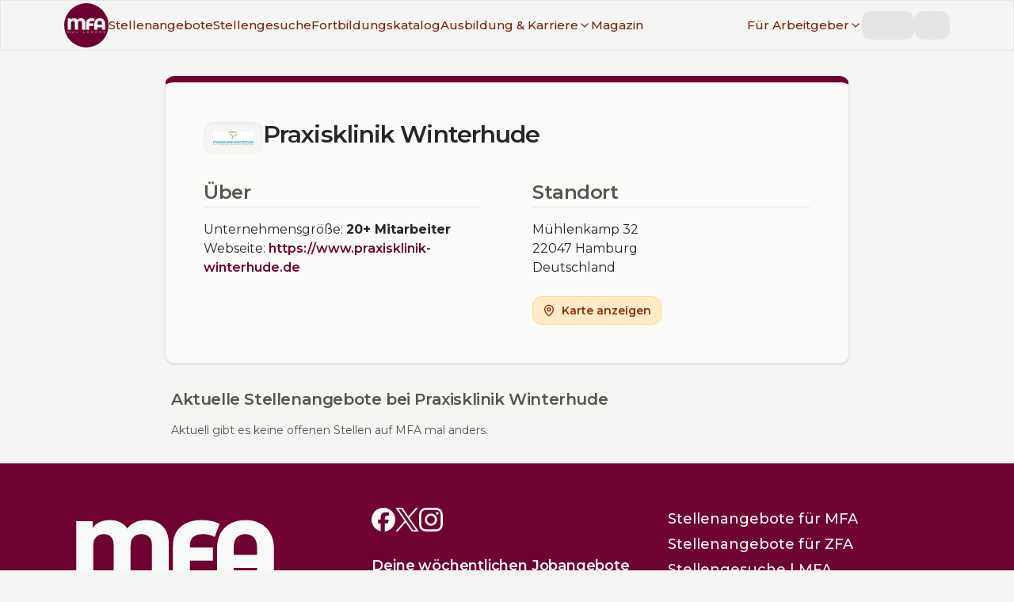

--- FILE ---
content_type: text/html; charset=utf-8
request_url: https://www.mfa-mal-anders.de/unternehmensverzeichnis/unternehmen/62e28ad7dfa4ab252e02069c/praxisklinik-winterhude-in-hamburg
body_size: 14821
content:
<!DOCTYPE html><html lang="de" class="montserrat_8cfc998c-module__YGIzgG__variable"><head><meta charSet="utf-8"/><meta name="viewport" content="width=device-width, initial-scale=1, user-scalable=yes"/><link rel="stylesheet" href="/_next/static/chunks/a3bf814d25bf70d4.css?dpl=dpl_3Ar9eCDHnCoAgETASWug5wGMdMt3" data-precedence="next"/><link rel="stylesheet" href="/_next/static/chunks/b2bb8216e6b901fe.css?dpl=dpl_3Ar9eCDHnCoAgETASWug5wGMdMt3" data-precedence="next"/><link rel="preload" as="script" fetchPriority="low" href="/_next/static/chunks/45a32dabfec9be45.js?dpl=dpl_3Ar9eCDHnCoAgETASWug5wGMdMt3"/><script src="/_next/static/chunks/048f0907a5629c17.js?dpl=dpl_3Ar9eCDHnCoAgETASWug5wGMdMt3" async=""></script><script src="/_next/static/chunks/4ca6c41bf6ec6206.js?dpl=dpl_3Ar9eCDHnCoAgETASWug5wGMdMt3" async=""></script><script src="/_next/static/chunks/803265e53158757c.js?dpl=dpl_3Ar9eCDHnCoAgETASWug5wGMdMt3" async=""></script><script src="/_next/static/chunks/64a76417cfa1ebb7.js?dpl=dpl_3Ar9eCDHnCoAgETASWug5wGMdMt3" async=""></script><script src="/_next/static/chunks/turbopack-a416c8d78ed851cb.js?dpl=dpl_3Ar9eCDHnCoAgETASWug5wGMdMt3" async=""></script><script src="/_next/static/chunks/2174321ad16484ca.js?dpl=dpl_3Ar9eCDHnCoAgETASWug5wGMdMt3" async=""></script><script src="/_next/static/chunks/ddee0cf3c2e0c93f.js?dpl=dpl_3Ar9eCDHnCoAgETASWug5wGMdMt3" async=""></script><script src="/_next/static/chunks/a656d01836050818.js?dpl=dpl_3Ar9eCDHnCoAgETASWug5wGMdMt3" async=""></script><script src="/_next/static/chunks/6dae45ccbe23a126.js?dpl=dpl_3Ar9eCDHnCoAgETASWug5wGMdMt3" async=""></script><script src="/_next/static/chunks/f4ce54eeb6db0f8c.js?dpl=dpl_3Ar9eCDHnCoAgETASWug5wGMdMt3" async=""></script><script src="/_next/static/chunks/3edab7ec5d334ead.js?dpl=dpl_3Ar9eCDHnCoAgETASWug5wGMdMt3" async=""></script><script src="/_next/static/chunks/ab69b1aff7685e5a.js?dpl=dpl_3Ar9eCDHnCoAgETASWug5wGMdMt3" async=""></script><script src="/_next/static/chunks/0b19bc42ec8e403f.js?dpl=dpl_3Ar9eCDHnCoAgETASWug5wGMdMt3" async=""></script><script src="/_next/static/chunks/4e2f07192a7c9235.js?dpl=dpl_3Ar9eCDHnCoAgETASWug5wGMdMt3" async=""></script><script src="/_next/static/chunks/8993a6e41377df4f.js?dpl=dpl_3Ar9eCDHnCoAgETASWug5wGMdMt3" async=""></script><script src="/_next/static/chunks/6686093dca8d808f.js?dpl=dpl_3Ar9eCDHnCoAgETASWug5wGMdMt3" async=""></script><script src="/_next/static/chunks/f18f0c1791c3848d.js?dpl=dpl_3Ar9eCDHnCoAgETASWug5wGMdMt3" async=""></script><script src="/_next/static/chunks/5605530366991cef.js?dpl=dpl_3Ar9eCDHnCoAgETASWug5wGMdMt3" async=""></script><script src="/_next/static/chunks/05a51c04e34dbbee.js?dpl=dpl_3Ar9eCDHnCoAgETASWug5wGMdMt3" async=""></script><link rel="preload" href="/js/script.file-downloads.local.outbound-links.revenue.tagged-events.js" as="script"/><meta name="next-size-adjust" content=""/><script src="/_next/static/chunks/a6dad97d9634a72d.js?dpl=dpl_3Ar9eCDHnCoAgETASWug5wGMdMt3" noModule=""></script></head><body class="theme-light"><div hidden=""><!--$?--><template id="B:0"></template><!--/$--></div><!--$?--><template id="B:1"></template><!--/$--><main><!--&--><!--&--><!--$?--><template id="B:5"></template><div class="container my-xl lg:my-2xl"><h1 class="mb-2xl text-center">Unternehmens­verzeichnis</h1><div class="mx-auto mb-lg max-w-xs"><div class="input-group"><div class="animate-pulse rounded-md bg-stone-200 h-10 w-full rounded-l border"></div><div class="animate-pulse rounded-md bg-stone-200 h-10 w-12 rounded-r border border-l-0"></div></div></div><div class="mx-auto my-2xl max-w-prose space-y-4"><div class="flex items-start justify-between gap-x-4 rounded border p-4 shadow motion-safe:animate-pulse"><div class="flex-1 space-y-2"><div class="animate-pulse rounded-md bg-stone-200 h-5 w-3/4"></div><div class="animate-pulse rounded-md bg-stone-200 h-4 w-1/2"></div></div><div class="animate-pulse bg-stone-200 aspect-square w-12 rounded lg:w-14"></div></div><div class="flex items-start justify-between gap-x-4 rounded border p-4 shadow motion-safe:animate-pulse"><div class="flex-1 space-y-2"><div class="animate-pulse rounded-md bg-stone-200 h-5 w-3/4"></div><div class="animate-pulse rounded-md bg-stone-200 h-4 w-1/2"></div></div><div class="animate-pulse bg-stone-200 aspect-square w-12 rounded lg:w-14"></div></div><div class="flex items-start justify-between gap-x-4 rounded border p-4 shadow motion-safe:animate-pulse"><div class="flex-1 space-y-2"><div class="animate-pulse rounded-md bg-stone-200 h-5 w-3/4"></div><div class="animate-pulse rounded-md bg-stone-200 h-4 w-1/2"></div></div><div class="animate-pulse bg-stone-200 aspect-square w-12 rounded lg:w-14"></div></div><div class="flex items-start justify-between gap-x-4 rounded border p-4 shadow motion-safe:animate-pulse"><div class="flex-1 space-y-2"><div class="animate-pulse rounded-md bg-stone-200 h-5 w-3/4"></div><div class="animate-pulse rounded-md bg-stone-200 h-4 w-1/2"></div></div><div class="animate-pulse bg-stone-200 aspect-square w-12 rounded lg:w-14"></div></div><div class="flex items-start justify-between gap-x-4 rounded border p-4 shadow motion-safe:animate-pulse"><div class="flex-1 space-y-2"><div class="animate-pulse rounded-md bg-stone-200 h-5 w-3/4"></div><div class="animate-pulse rounded-md bg-stone-200 h-4 w-1/2"></div></div><div class="animate-pulse bg-stone-200 aspect-square w-12 rounded lg:w-14"></div></div></div></div><!--/$--><!--/&--><!--/&--></main><footer class="z-0 h-full bg-primary text-stone-50 [&amp;_a:hover]:text-secondary [&amp;_a]:font-medium [&amp;_a]:text-stone-50"><div class="container flex flex-wrap overflow-hidden py-2xl xl:py-3xl"><div class="order-last w-full flex-col overflow-hidden px-lg lg:order-first lg:w-1/3 xl:my-sm"><div class="mb-lg"><a href="/"><img alt="MFA mal anders - Logo" loading="lazy" width="250" height="125" decoding="async" data-nimg="1" style="color:transparent" srcSet="/_next/image?url=%2Fimg%2FMfaMalAnders_Logo_white.svg&amp;w=256&amp;q=75&amp;dpl=dpl_3Ar9eCDHnCoAgETASWug5wGMdMt3 1x, /_next/image?url=%2Fimg%2FMfaMalAnders_Logo_white.svg&amp;w=640&amp;q=75&amp;dpl=dpl_3Ar9eCDHnCoAgETASWug5wGMdMt3 2x" src="/_next/image?url=%2Fimg%2FMfaMalAnders_Logo_white.svg&amp;w=640&amp;q=75&amp;dpl=dpl_3Ar9eCDHnCoAgETASWug5wGMdMt3"/></a></div><div class="h6 mb-3xl font-normal leading-snug">Die Stellen- und Karriereplattform für Medizinische Fachangestellte (MFA) | ArzthelferInnen</div><div><div class="h6 font-normal">Hinweis</div></div><p class="text-[10px]">Hinter den mit (*) gekennzeichneten Links stecken Affiliate-Links. Das heißt, wenn Du ein Produkt über den Link kaufst, erhalten wir eine kleine Provision.</p><div class="mb-3xl text-[10px] font-semibold">Wichtig: Der Preis erhöht sich dadurch nicht für Dich.</div></div><div class="mb-3xl w-full overflow-hidden px-lg lg:mb-0 lg:w-1/3 xl:my-sm"><div class="mb-2xl flex gap-x-6"><a href="http://www.facebook.com/MFAmalanders" target="_blank" rel="noreferrer"><svg role="img" viewBox="0 0 24 24" xmlns="http://www.w3.org/2000/svg" width="30" height="30" fill="currentColor"><title>Facebook</title><path d="M9.101 23.691v-7.98H6.627v-3.667h2.474v-1.58c0-4.085 1.848-5.978 5.858-5.978.401 0 .955.042 1.468.103a8.68 8.68 0 0 1 1.141.195v3.325a8.623 8.623 0 0 0-.653-.036 26.805 26.805 0 0 0-.733-.009c-.707 0-1.259.096-1.675.309a1.686 1.686 0 0 0-.679.622c-.258.42-.374.995-.374 1.752v1.297h3.919l-.386 2.103-.287 1.564h-3.246v8.245C19.396 23.238 24 18.179 24 12.044c0-6.627-5.373-12-12-12s-12 5.373-12 12c0 5.628 3.874 10.35 9.101 11.647Z"></path></svg><span class="sr-only">MFA mal anders - Facebook</span></a><a href="http://twitter.com/MfaMalAnders" target="_blank" rel="noreferrer"><svg role="img" viewBox="0 0 24 24" width="30" height="30" fill="currentColor" xmlns="http://www.w3.org/2000/svg"><title>X</title><path d="M14.234 10.162 22.977 0h-2.072l-7.591 8.824L7.251 0H.258l9.168 13.343L.258 24H2.33l8.016-9.318L16.749 24h6.993zm-2.837 3.299-.929-1.329L3.076 1.56h3.182l5.965 8.532.929 1.329 7.754 11.09h-3.182z"></path></svg><span class="sr-only">MFA mal anders - X</span></a><a href="http://www.instagram.com/mfa.mal.anders/" target="_blank" rel="noreferrer"><svg role="img" width="30" height="30" fill="currentColor" viewBox="0 0 24 24" xmlns="http://www.w3.org/2000/svg"><title>Instagram</title><path d="M7.0301.084c-1.2768.0602-2.1487.264-2.911.5634-.7888.3075-1.4575.72-2.1228 1.3877-.6652.6677-1.075 1.3368-1.3802 2.127-.2954.7638-.4956 1.6365-.552 2.914-.0564 1.2775-.0689 1.6882-.0626 4.947.0062 3.2586.0206 3.6671.0825 4.9473.061 1.2765.264 2.1482.5635 2.9107.308.7889.72 1.4573 1.388 2.1228.6679.6655 1.3365 1.0743 2.1285 1.38.7632.295 1.6361.4961 2.9134.552 1.2773.056 1.6884.069 4.9462.0627 3.2578-.0062 3.668-.0207 4.9478-.0814 1.28-.0607 2.147-.2652 2.9098-.5633.7889-.3086 1.4578-.72 2.1228-1.3881.665-.6682 1.0745-1.3378 1.3795-2.1284.2957-.7632.4966-1.636.552-2.9124.056-1.2809.0692-1.6898.063-4.948-.0063-3.2583-.021-3.6668-.0817-4.9465-.0607-1.2797-.264-2.1487-.5633-2.9117-.3084-.7889-.72-1.4568-1.3876-2.1228C21.2982 1.33 20.628.9208 19.8378.6165 19.074.321 18.2017.1197 16.9244.0645 15.6471.0093 15.236-.005 11.977.0014 8.718.0076 8.31.0215 7.0301.0839m.1402 21.6932c-1.17-.0509-1.8053-.2453-2.2287-.408-.5606-.216-.96-.4771-1.3819-.895-.422-.4178-.6811-.8186-.9-1.378-.1644-.4234-.3624-1.058-.4171-2.228-.0595-1.2645-.072-1.6442-.079-4.848-.007-3.2037.0053-3.583.0607-4.848.05-1.169.2456-1.805.408-2.2282.216-.5613.4762-.96.895-1.3816.4188-.4217.8184-.6814 1.3783-.9003.423-.1651 1.0575-.3614 2.227-.4171 1.2655-.06 1.6447-.072 4.848-.079 3.2033-.007 3.5835.005 4.8495.0608 1.169.0508 1.8053.2445 2.228.408.5608.216.96.4754 1.3816.895.4217.4194.6816.8176.9005 1.3787.1653.4217.3617 1.056.4169 2.2263.0602 1.2655.0739 1.645.0796 4.848.0058 3.203-.0055 3.5834-.061 4.848-.051 1.17-.245 1.8055-.408 2.2294-.216.5604-.4763.96-.8954 1.3814-.419.4215-.8181.6811-1.3783.9-.4224.1649-1.0577.3617-2.2262.4174-1.2656.0595-1.6448.072-4.8493.079-3.2045.007-3.5825-.006-4.848-.0608M16.953 5.5864A1.44 1.44 0 1 0 18.39 4.144a1.44 1.44 0 0 0-1.437 1.4424M5.8385 12.012c.0067 3.4032 2.7706 6.1557 6.173 6.1493 3.4026-.0065 6.157-2.7701 6.1506-6.1733-.0065-3.4032-2.771-6.1565-6.174-6.1498-3.403.0067-6.156 2.771-6.1496 6.1738M8 12.0077a4 4 0 1 1 4.008 3.9921A3.9996 3.9996 0 0 1 8 12.0077"></path></svg><span class="sr-only">MFA mal anders - Instagram</span></a></div><h2 class="h5 mb-lg">Deine wöchentlichen Jobangebote</h2><form class="[&amp;&gt;label]:text-primary-100/90"><label for="newsletter_state" class="sr-only">Bundesland</label><select id="newsletter_state" class="form-select mb-sm" name="state" data-invalid="false" data-valid="false"><option value="">-- Bundesland wählen --</option><option value="Baden-Württemberg">Baden-Württemberg</option><option value="Bayern">Bayern</option><option value="Berlin">Berlin</option><option value="Brandenburg">Brandenburg</option><option value="Bremen">Bremen</option><option value="Hamburg">Hamburg</option><option value="Hessen">Hessen</option><option value="Mecklenburg-Vorpommern">Mecklenburg-Vorpommern</option><option value="Niedersachsen">Niedersachsen</option><option value="Nordrhein-Westfalen">Nordrhein-Westfalen</option><option value="Rheinland-Pfalz">Rheinland-Pfalz</option><option value="Saarland">Saarland</option><option value="Sachsen">Sachsen</option><option value="Sachsen-Anhalt">Sachsen-Anhalt</option><option value="Schleswig-Holstein">Schleswig-Holstein</option><option value="Thüringen">Thüringen</option></select><label for="newsletter_email" class="sr-only">E-Mail Adresse</label><input id="newsletter_email" type="email" class="form-input" placeholder="E-Mail Adresse eingeben..." data-invalid="false" data-valid="false" name="email"/><div style="position:absolute;width:1px;height:1px;overflow:hidden;opacity:0"><label for="website">Website</label><input id="website" type="text" tabindex="-1" autoComplete="off" name="website"/></div><label for="accepted_newsletter" class="mt-lg flex cursor-pointer"><input class="form-checkbox mr-sm mt-px cursor-pointer" id="accepted_newsletter" type="checkbox" data-invalid="false" name="accepted"/><span class="text-sm" data-invalid="false" data-required="true">Ich habe die <a href="/agbs">AGBs</a> und<!-- --> <a href="/datenschutz">Datenschutzbestimmungen</a> gelesen und akzeptiere diese.</span></label><div class="ml-auto mt-md w-fit"><button class="inline-flex items-center justify-center rounded font-semibold ring-offset-stone-50 transition-colors duration-300 ease-linear focus-visible:outline-none focus-visible:ring-2 focus-visible:ring-stone-950 focus-visible:ring-offset-2 disabled:pointer-events-none disabled:opacity-50 border border-secondary bg-secondary text-stone-50 hover:border-secondary-500 hover:bg-secondary-500 hover:text-stone-50 min-h-9 px-3 py-1 text-sm gap-x-2"><svg xmlns="http://www.w3.org/2000/svg" width="16" height="16" viewBox="0 0 24 24" fill="none" stroke="currentColor" stroke-width="2" stroke-linecap="round" stroke-linejoin="round" class="lucide lucide-mail" aria-hidden="true"><path d="m22 7-8.991 5.727a2 2 0 0 1-2.009 0L2 7"></path><rect x="2" y="4" width="20" height="16" rx="2"></rect></svg>Abonnieren</button></div></form> </div><div class="order-first mb-3xl w-full overflow-hidden px-lg font-headings lg:order-last lg:mb-0 lg:w-1/3 xl:my-sm"><nav class="text-lg"><ul class="m-0 list-none"><li class="mb-xs"><a href="/stellenangebote/mfa">Stellenangebote für MFA</a></li><li class="mb-xs"><a href="https://www.zfa-mal-anders.de/stellenangebote/zfa">Stellenangebote für ZFA</a></li><li class="mb-xs"><a href="/stellengesuche">Stellengesuche | MFA</a></li><li class="mb-xs"><a href="/fortbildungskatalog">Fortbildungskatalog</a></li><li class="mb-xs"><a href="/karriere/bewerbung">Bewerbung</a></li><li class="mb-xs"><a href="/karriere/mfa/gehalt">MFA Gehalt | Gehaltsrechner</a></li><li class="mb-2xl"><a href="/unternehmensverzeichnis">Unternehmensverzeichnis</a></li><li class="mb-xs"><a href="/fuer-arbeitgeber">Für Arbeitgeber</a></li><li class="mb-xs"><a href="/fuer-arbeitgeber/personalwissen/mfa-muster-stellenanzeige-tipps">Muster Stellenanzeige + Tipps</a></li><li class="mb-xs"><a href="/fuer-arbeitgeber#personalwissen">Personalwissen</a></li><li class="mb-2xl"><a href="/fuer-arbeitgeber">Stellenanzeige schalten</a></li><li class="mb-xs"><a href="/ueber">Über <em>MFA mal anders</em></a></li><li class="mb-xs"><a href="https://www.zfa-mal-anders.de">Partnerplattform – <em>ZFA mal anders</em></a></li><li class="mb-xs"><a href="/kontakt">Kontakt</a></li><li class="mb-xs"><a href="/datenschutz">Datenschutzerklärung</a></li><li class="mb-xs"><a href="/impressum">Impressum</a></li><li class="mb-xs"><a href="/agbs">AGBs</a></li></ul></nav></div></div><hr class="border-t-solid my-0 border-t border-primary-200"/><div class="container"><p class="mb-0 py-5 text-right font-headings">© MFA mal anders <!-- -->2026</p></div></footer><section aria-label="Notifications alt+T" tabindex="-1" aria-live="polite" aria-relevant="additions text" aria-atomic="false"></section><script>requestAnimationFrame(function(){$RT=performance.now()});</script><script src="/_next/static/chunks/45a32dabfec9be45.js?dpl=dpl_3Ar9eCDHnCoAgETASWug5wGMdMt3" id="_R_" async=""></script><div hidden id="S:5"><!--&--><!--&--><!--&--><!--$?--><template id="B:2"></template><div class="container my-xl max-w-screen-lg lg:my-2xl"><div class="mx-auto mb-8 max-w-screen-lg space-y-6 transition duration-300 ease-linear lg:rounded lg:border lg:border-t-8 lg:border-t-primary lg:bg-stone-50 lg:p-12 lg:shadow"><div class="mb-2xl flex items-center gap-4"><div class="animate-pulse order-2 aspect-square max-w-[75px] rounded bg-stone-100 p-md shadow-md lg:order-1 lg:max-w-[100px] lg:shadow-inner"></div><div class="order-1 lg:order-2"><div class="animate-pulse rounded-md bg-stone-200 h-8 w-3/4"></div></div></div><div class="mb-xl grid grid-cols-1 gap-x-16 gap-y-8 lg:grid-cols-2"><div><div class="animate-pulse rounded-md bg-stone-200 mb-lg h-7 w-24 border-b pb-xs"></div><div class="mb-xl space-y-2"><div class="animate-pulse rounded-md bg-stone-200 h-4 w-full"></div><div class="animate-pulse rounded-md bg-stone-200 h-4 w-full"></div><div class="animate-pulse rounded-md bg-stone-200 h-4 w-5/6"></div></div><div class="animate-pulse rounded-md bg-stone-200 mb-2 h-4 w-48"></div><div class="animate-pulse rounded-md bg-stone-200 h-4 w-40"></div></div><div><div class="animate-pulse rounded-md bg-stone-200 mb-lg h-7 w-32 border-b pb-xs"></div><div class="mb-xl space-y-2"><div class="animate-pulse rounded-md bg-stone-200 h-4 w-3/4"></div><div class="animate-pulse rounded-md bg-stone-200 h-4 w-2/3"></div><div class="animate-pulse rounded-md bg-stone-200 h-4 w-1/2"></div></div><div class="animate-pulse bg-stone-200 h-10 w-40 rounded"></div></div></div></div><div class="animate-pulse rounded-md bg-stone-200 mb-lg h-6 w-64 pl-sm"></div><aside><div class=""><div class="cursor-wait space-y-3 rounded border border-l-4 shadow motion-safe:animate-pulse lg:space-y-5 mb-md"><div class="mt-md px-lg pr-xl lg:mt-lg lg:px-xl"><div class="mb-sm h-4 w-48 rounded bg-stone-200"></div><div class="my-sm h-6 w-2/3 rounded bg-stone-200"></div><div class="mt-0 h-4 w-64 rounded bg-stone-200"></div></div><div class="flex flex-wrap gap-1 rounded-b border-t bg-stone-100 px-6 py-3 lg:gap-2 lg:px-6"><div class="animate-pulse bg-stone-200 h-5 w-32 rounded-full lg:h-7"></div><div class="animate-pulse bg-stone-200 h-5 w-28 rounded-full lg:h-7"></div><div class="animate-pulse bg-stone-200 h-5 w-28 rounded-full lg:h-7"></div><div class="animate-pulse bg-stone-200 h-5 w-24 rounded-full lg:h-7"></div></div></div><div class="cursor-wait space-y-3 rounded border border-l-4 shadow motion-safe:animate-pulse lg:space-y-5 mb-md"><div class="mt-md px-lg pr-xl lg:mt-lg lg:px-xl"><div class="mb-sm h-4 w-48 rounded bg-stone-200"></div><div class="my-sm h-6 w-2/3 rounded bg-stone-200"></div><div class="mt-0 h-4 w-64 rounded bg-stone-200"></div></div><div class="flex flex-wrap gap-1 rounded-b border-t bg-stone-100 px-6 py-3 lg:gap-2 lg:px-6"><div class="animate-pulse bg-stone-200 h-5 w-32 rounded-full lg:h-7"></div><div class="animate-pulse bg-stone-200 h-5 w-28 rounded-full lg:h-7"></div><div class="animate-pulse bg-stone-200 h-5 w-28 rounded-full lg:h-7"></div><div class="animate-pulse bg-stone-200 h-5 w-24 rounded-full lg:h-7"></div></div></div></div></aside></div><!--/$--><!--/&--><!--/&--><!--/&--></div><script>$RB=[];$RV=function(a){$RT=performance.now();for(var b=0;b<a.length;b+=2){var c=a[b],e=a[b+1];null!==e.parentNode&&e.parentNode.removeChild(e);var f=c.parentNode;if(f){var g=c.previousSibling,h=0;do{if(c&&8===c.nodeType){var d=c.data;if("/$"===d||"/&"===d)if(0===h)break;else h--;else"$"!==d&&"$?"!==d&&"$~"!==d&&"$!"!==d&&"&"!==d||h++}d=c.nextSibling;f.removeChild(c);c=d}while(c);for(;e.firstChild;)f.insertBefore(e.firstChild,c);g.data="$";g._reactRetry&&requestAnimationFrame(g._reactRetry)}}a.length=0};
$RC=function(a,b){if(b=document.getElementById(b))(a=document.getElementById(a))?(a.previousSibling.data="$~",$RB.push(a,b),2===$RB.length&&("number"!==typeof $RT?requestAnimationFrame($RV.bind(null,$RB)):(a=performance.now(),setTimeout($RV.bind(null,$RB),2300>a&&2E3<a?2300-a:$RT+300-a)))):b.parentNode.removeChild(b)};$RC("B:5","S:5")</script><div hidden id="S:2"><template id="P:3"></template><!--$?--><template id="B:4"></template><!--/$--></div><script>(self.__next_f=self.__next_f||[]).push([0])</script><script src="/_next/static/chunks/a6dad97d9634a72d.js?dpl=dpl_3Ar9eCDHnCoAgETASWug5wGMdMt3" noModule=""></script><link rel="preload" as="image" imageSrcSet="/_next/image?url=%2Fimg%2FMfaMalAnders_logo_circle_bgdark_white.svg&amp;w=64&amp;q=75&amp;dpl=dpl_3Ar9eCDHnCoAgETASWug5wGMdMt3 1x, /_next/image?url=%2Fimg%2FMfaMalAnders_logo_circle_bgdark_white.svg&amp;w=128&amp;q=75&amp;dpl=dpl_3Ar9eCDHnCoAgETASWug5wGMdMt3 2x"/><div hidden id="S:1"><header class="fixed top-0 z-[100] h-14 w-full border bg-stone-100 transition-transform duration-500 xl:h-16 xl:bg-stone-100/95 xl:backdrop-blur-sm [&amp;_.sub-menu]:relative [&amp;_.sub-menu]:flex [&amp;_.sub-menu]:flex-col [&amp;_.sub-menu]:items-start [&amp;_.sub-menu]:overflow-y-hidden [&amp;_.sub-menu]:rounded [&amp;_.sub-menu]:transition-all [&amp;_.sub-menu]:duration-500 [&amp;_.sub-menu&gt;div]:my-3 [&amp;_.sub-menu&gt;div]:space-y-1 [&amp;_.sub-menu]:xl:invisible [&amp;_.sub-menu]:xl:absolute [&amp;_.sub-menu]:xl:top-8 [&amp;_.sub-menu]:xl:grid [&amp;_.sub-menu]:xl:w-max [&amp;_.sub-menu]:xl:grid-rows-[0fr] [&amp;_.sub-menu]:xl:overflow-hidden [&amp;_.sub-menu]:xl:border [&amp;_.sub-menu]:xl:bg-stone-100 [&amp;_.sub-menu]:xl:opacity-0 [&amp;_.sub-menu]:xl:transition-all [&amp;_.sub-menu]:xl:duration-300 [&amp;_.sub-menu&gt;div]:xl:space-y-2 [&amp;_.sub-menu&gt;div]:xl:overflow-hidden [&amp;_.sub-menu&gt;div]:xl:shadow-none"><div class="mx-auto flex h-full items-center justify-between gap-x-8 px-md xl:container"><a href="/"><img alt="MFA mal anders - Logo" width="50" height="50" decoding="async" data-nimg="1" class="h-12 w-auto xl:h-14" style="color:transparent" srcSet="/_next/image?url=%2Fimg%2FMfaMalAnders_logo_circle_bgdark_white.svg&amp;w=64&amp;q=75&amp;dpl=dpl_3Ar9eCDHnCoAgETASWug5wGMdMt3 1x, /_next/image?url=%2Fimg%2FMfaMalAnders_logo_circle_bgdark_white.svg&amp;w=128&amp;q=75&amp;dpl=dpl_3Ar9eCDHnCoAgETASWug5wGMdMt3 2x" src="/_next/image?url=%2Fimg%2FMfaMalAnders_logo_circle_bgdark_white.svg&amp;w=128&amp;q=75&amp;dpl=dpl_3Ar9eCDHnCoAgETASWug5wGMdMt3"/></a><span class="font-medium text-stone-300 xl:hidden">mfa-mal-anders.de</span><div class="flex flex-grow transition-transform duration-500 max-xl:fixed max-xl:bottom-0 max-xl:left-0 max-xl:right-0 max-xl:top-14 max-xl:block max-xl:overflow-y-scroll max-xl:overscroll-contain max-xl:bg-stone-100/95 max-xl:py-4 max-xl:backdrop-blur-sm max-xl:-translate-x-full"><nav class="flex grow items-center justify-start gap-x-4 max-xl:my-2 max-xl:flex-col max-xl:items-start max-xl:justify-center max-xl:space-y-2 max-xl:px-4 xl:text-[0.95rem]"><a class="font-medium text-secondary-900 transition-colors duration-500 hover:text-secondary-500 data-[active=&#x27;true&#x27;]:text-secondary-500" data-active="false" href="/stellenangebote">Stellenangebote</a><a class="font-medium text-secondary-900 transition-colors duration-500 hover:text-secondary-500 data-[active=&#x27;true&#x27;]:text-secondary-500" data-active="false" href="/stellengesuche">Stellengesuche</a><a class="font-medium text-secondary-900 transition-colors duration-500 hover:text-secondary-500 data-[active=&#x27;true&#x27;]:text-secondary-500 max-xl:sr-only" data-active="false" href="/fortbildungskatalog">Fortbildungskatalog</a><div class="group relative"><a class="font-medium text-secondary-900 transition-colors duration-500 hover:text-secondary-500 data-[active=&#x27;true&#x27;]:text-secondary-500 max-xl:sr-only" data-active="false" href="/karriere"><span class="flex items-center gap-x-1">Ausbildung &amp; Karriere<svg xmlns="http://www.w3.org/2000/svg" width="16" height="16" viewBox="0 0 24 24" fill="none" stroke="currentColor" stroke-width="2" stroke-linecap="round" stroke-linejoin="round" class="lucide lucide-chevron-down hidden xl:inline" aria-hidden="true"><path d="m6 9 6 6 6-6"></path></svg></span></a><div class="sub-menu xl:group-hover:visible xl:group-hover:grid-rows-[1fr] xl:group-hover:opacity-100 xl:group-hover:shadow"><div class="[&amp;&gt;div:nth-child(even)]:border-secondary-700 [&amp;&gt;div:nth-child(odd)]:border-secondary-200 [&amp;&gt;div]:border-l-4"><div class="px-4"><a class="transition-colors duration-500 data-[active=&#x27;true&#x27;]:text-secondary-500 my-2 -ml-1 inline-block rounded border border-primary-200 bg-primary-100/50 px-3 font-medium text-primary hover:text-primary xl:border-secondary-700 xl:bg-secondary-100 xl:text-secondary-800 xl:hover:text-secondary-800" href="/karriere/fort-und-weiterbildung">Fort- &amp; Weiterbildung</a><div class="flex flex-col gap-y-2"><a class="font-medium text-secondary-900 transition-colors duration-500 hover:text-secondary-500 data-[active=&#x27;true&#x27;]:text-secondary-500" data-active="false" href="/karriere/fort-und-weiterbildung/ueberblick">Weiterbildungen von A-Z<div class="text-xs font-normal text-stone-400">Fort- und Weiterbildungen für MFA auf einen Blick</div></a><a class="font-medium text-secondary-900 transition-colors duration-500 hover:text-secondary-500 data-[active=&#x27;true&#x27;]:text-secondary-500" data-active="false" href="/karriere/fort-und-weiterbildung">Leitfaden Fort- &amp; Weiterbildung<div class="text-xs font-normal text-stone-400">Die richtige Weiterbildung finden und finanzieren</div></a><a class="font-medium text-secondary-900 transition-colors duration-500 hover:text-secondary-500 data-[active=&#x27;true&#x27;]:text-secondary-500" data-active="false" href="/fortbildungskatalog">Fortbildungskatalog<div class="text-xs font-normal text-stone-400">Finde passende Anbieter für deine Weiterbildung</div></a></div></div><div class="px-4"><a class="transition-colors duration-500 data-[active=&#x27;true&#x27;]:text-secondary-500 my-2 -ml-1 inline-block rounded border border-primary-200 bg-primary-100/50 px-3 font-medium text-primary hover:text-primary xl:border-secondary-700 xl:bg-secondary-100 xl:text-secondary-800 xl:hover:text-secondary-800" href="/karriere">Gehalt &amp; Karriere</a><div class="flex flex-col gap-y-2"><a class="font-medium text-secondary-900 transition-colors duration-500 hover:text-secondary-500 data-[active=&#x27;true&#x27;]:text-secondary-500" data-active="false" href="/karriere/mfa/gehalt">MFA | Gehalt<div class="text-xs font-normal text-stone-400">Inkl. Gehaltsrechner &amp; Tarifvertag</div></a><a class="font-medium text-secondary-900 transition-colors duration-500 hover:text-secondary-500 data-[active=&#x27;true&#x27;]:text-secondary-500" data-active="false" href="/magazin/artikel/gehaltserhoehung-fuer-mfa-tipps-wie-du-erfolgreich-mehr-gehalt-verhandelst">Gehaltsverhandlung<div class="text-xs font-normal text-stone-400">Tipp wie du erfolgreich mehr Gehalt verhandelst</div></a><a class="font-medium text-secondary-900 transition-colors duration-500 hover:text-secondary-500 data-[active=&#x27;true&#x27;]:text-secondary-500" data-active="false" href="/karriere/jobs-und-berufsbilder">50+ Jobs &amp; Berufsbilder<div class="text-xs font-normal text-stone-400">Entdecke alternative Karrierewege für MFA</div></a><a class="font-medium text-secondary-900 transition-colors duration-500 hover:text-secondary-500 data-[active=&#x27;true&#x27;]:text-secondary-500" data-active="false" href="/karriere/bewerbung">Bewerbung – Tipps &amp; Beispiele<div class="text-xs font-normal text-stone-400">Tipps und Beispiele für eine erfolgreiche Bewerbung</div></a></div></div><div class="px-4"><a class="transition-colors duration-500 data-[active=&#x27;true&#x27;]:text-secondary-500 my-2 -ml-1 inline-block rounded border border-primary-200 bg-primary-100/50 px-3 font-medium text-primary hover:text-primary xl:border-secondary-700 xl:bg-secondary-100 xl:text-secondary-800 xl:hover:text-secondary-800" href="/karriere/mfa/ausbildung-berufsbild">Ausbildung</a><div class="flex flex-col gap-y-2"><a class="font-medium text-secondary-900 transition-colors duration-500 hover:text-secondary-500 data-[active=&#x27;true&#x27;]:text-secondary-500" data-active="false" href="/karriere/mfa/ausbildung-berufsbild">Ausbildung &amp; Berufsbild<div class="text-xs font-normal text-stone-400">Anforderungsprofil, Gehalt, Aufgaben, Lerninhalte und mehr</div></a><a class="font-medium text-secondary-900 transition-colors duration-500 hover:text-secondary-500 data-[active=&#x27;true&#x27;]:text-secondary-500" data-active="false" href="/karriere/mfa/ausbildung-berufsbild/tag-im-leben-einer-mfa">Ein Tag im Leben einer MFA<div class="text-xs font-normal text-stone-400">Einblick in den Arbeitsalltag einer MFA</div></a><a class="font-medium text-secondary-900 transition-colors duration-500 hover:text-secondary-500 data-[active=&#x27;true&#x27;]:text-secondary-500" data-active="false" href="/karriere/mfa/ausbildung-berufsbild/mfa-abschlusspruefung-tipps-zur-vorbereitung">MFA Abschlussprüfung – Vorbereitung &amp; Tipps</a><a class="font-medium text-secondary-900 transition-colors duration-500 hover:text-secondary-500 data-[active=&#x27;true&#x27;]:text-secondary-500" data-active="false" href="/karriere/mfa/ausbildung-berufsbild/praktische-mfa-pruefung-dein-guide">Praktische MFA Prüfung – Dein Guide</a></div></div></div></div></div><a class="font-medium text-secondary-900 transition-colors duration-500 hover:text-secondary-500 data-[active=&#x27;true&#x27;]:text-secondary-500" data-active="false" href="/magazin">Magazin</a></nav><nav class="flex items-center gap-x-4 max-xl:my-2 max-xl:flex-col max-xl:items-start max-xl:justify-center max-xl:space-y-2 max-xl:px-4 xl:min-w-[182px] xl:justify-end xl:text-[0.95rem]"><div class="group relative max-xl:mb-4"><a class="font-medium text-secondary-900 transition-colors duration-500 hover:text-secondary-500 data-[active=&#x27;true&#x27;]:text-secondary-500 flex items-center gap-x-1" data-active="false" href="/fuer-arbeitgeber">Für Arbeitgeber<svg xmlns="http://www.w3.org/2000/svg" width="16" height="16" viewBox="0 0 24 24" fill="none" stroke="currentColor" stroke-width="2" stroke-linecap="round" stroke-linejoin="round" class="lucide lucide-chevron-down max-xl:hidden" aria-hidden="true"><path d="m6 9 6 6 6-6"></path></svg></a><div class="sub-menu max-sm:sr-only xl:group-hover:visible xl:group-hover:grid-rows-[1fr] xl:group-hover:opacity-100 xl:group-hover:shadow" id="employer"><div class="[&amp;&gt;div:nth-child(even)]:border-secondary-200 [&amp;&gt;div:nth-child(odd)]:border-secondary-700 [&amp;&gt;div]:border-l-4"><div class="flex flex-col items-start gap-y-2 px-4 pb-1"><a class="transition-colors duration-500 data-[active=&#x27;true&#x27;]:text-secondary-500 my-2 -ml-1 inline-block rounded border border-primary-200 bg-primary-100/50 px-3 font-medium text-primary hover:text-primary xl:border-secondary-700 xl:bg-secondary-100 xl:text-secondary-800 xl:hover:text-secondary-800" href="/fuer-arbeitgeber">Stellenanzeige veröffentlichen</a><a class="font-medium text-secondary-900 transition-colors duration-500 hover:text-secondary-500 data-[active=&#x27;true&#x27;]:text-secondary-500" data-active="false" href="/fuer-arbeitgeber">Stellenanzeige schalten</a><a class="font-medium text-secondary-900 transition-colors duration-500 hover:text-secondary-500 data-[active=&#x27;true&#x27;]:text-secondary-500" data-active="false" href="/stellengesuche">MFAs direkt kontaktieren</a><a class="font-medium text-secondary-900 transition-colors duration-500 hover:text-secondary-500 data-[active=&#x27;true&#x27;]:text-secondary-500" data-active="false" href="/fuer-arbeitgeber#preise">Stellenpakete &amp; Preise</a><a class="font-medium text-secondary-900 transition-colors duration-500 hover:text-secondary-500 data-[active=&#x27;true&#x27;]:text-secondary-500 flex items-center gap-x-2" data-active="false" href="/fuer-arbeitgeber#preise">Azubi-Stelle kostenfrei<svg xmlns="http://www.w3.org/2000/svg" width="16" height="16" viewBox="0 0 24 24" fill="none" stroke="currentColor" stroke-width="2" stroke-linecap="round" stroke-linejoin="round" class="lucide lucide-percent rounded-sm border border-primary bg-primary-100 p-0.5" aria-hidden="true"><line x1="19" x2="5" y1="5" y2="19"></line><circle cx="6.5" cy="6.5" r="2.5"></circle><circle cx="17.5" cy="17.5" r="2.5"></circle></svg></a></div><div class="flex flex-col items-start gap-y-1 px-4 pb-1"><a class="transition-colors duration-500 data-[active=&#x27;true&#x27;]:text-secondary-500 my-2 -ml-1 inline-block rounded border border-primary-200 bg-primary-100/50 px-3 font-medium text-primary hover:text-primary xl:border-secondary-700 xl:bg-secondary-100 xl:text-secondary-800 xl:hover:text-secondary-800" href="/fuer-arbeitgeber#personalwissen">Personalsuche – Wissen</a><div class="ml-1 flex flex-col items-start gap-y-2"><a class="font-medium text-secondary-900 transition-colors duration-500 hover:text-secondary-500 data-[active=&#x27;true&#x27;]:text-secondary-500" data-active="false" href="/fuer-arbeitgeber/personalwissen/mfa-muster-stellenanzeige-tipps">Muster Stellenanzeige &amp; Tipps</a><a class="font-medium text-secondary-900 transition-colors duration-500 hover:text-secondary-500 data-[active=&#x27;true&#x27;]:text-secondary-500" data-active="false" href="/fuer-arbeitgeber/personalwissen/mitarbeitervorteile-in-der-arztpraxis">Mitarbeitervorteile in der Arztpraxis</a><a class="font-medium text-secondary-900 transition-colors duration-500 hover:text-secondary-500 data-[active=&#x27;true&#x27;]:text-secondary-500" data-active="false" href="/fuer-arbeitgeber/personalwissen/employer-branding-fuer-arztpraxen">Employer Branding für Arztpraxen</a><a class="font-medium text-secondary-900 transition-colors duration-500 hover:text-secondary-500 data-[active=&#x27;true&#x27;]:text-secondary-500" data-active="false" href="/fuer-arbeitgeber/personalwissen/quereinsteiger-in-der-arztpraxis">Quereinsteiger – Tipps für Arbeitgeber</a><a class="font-medium text-secondary-900 transition-colors duration-500 hover:text-secondary-500 data-[active=&#x27;true&#x27;]:text-secondary-500" data-active="false" href="/fuer-arbeitgeber/personalwissen/effizienter-bewerbungsprozess-in-der-arztpraxis-tipps-fuer-arbeitgeber">Bewerbungsprozess in der Arztpraxis</a><a class="font-medium text-secondary-900 transition-colors duration-500 hover:text-secondary-500 data-[active=&#x27;true&#x27;]:text-secondary-500" data-active="false" href="/fuer-arbeitgeber/personalwissen/einarbeitung-in-der-arztpraxis">Einarbeitung in der Arztpraxis</a><a class="font-medium text-secondary-900 transition-colors duration-500 hover:text-secondary-500 data-[active=&#x27;true&#x27;]:text-secondary-500" data-active="false" href="/fuer-arbeitgeber/personalwissen/offboarding-in-der-arztpraxis">Offboarding in der Arztpraxis</a></div></div></div></div></div><div class="flex items-center justify-center gap-x-1"><div class="animate-pulse bg-stone-200 h-9 w-[66px] rounded"></div><div class="animate-pulse bg-stone-200 h-9 w-[45px] rounded"></div></div></nav></div><button class="rounded font-semibold ring-offset-stone-50 focus-visible:outline-none focus-visible:ring-2 focus-visible:ring-stone-950 focus-visible:ring-offset-2 disabled:pointer-events-none disabled:opacity-50 hover:bg-stone-100 hover:text-stone-900 group relative flex size-12 items-center justify-center transition-all duration-300 ease-in-out sm:size-16 xl:hidden" aria-label="Toggle mobile menu" aria-expanded="false"><div class="flex size-6 flex-col items-center justify-center space-y-1.5"><span class="h-0.5 w-6 origin-center transform rounded-full bg-primary transition-all duration-300 ease-in-out"></span><span class="h-0.5 w-6 rounded-full bg-primary transition-all duration-300 ease-in-out"></span><span class="h-0.5 w-6 origin-center transform rounded-full bg-primary transition-all duration-300 ease-in-out"></span></div></button></div></header></div><script>$RC("B:1","S:1")</script><script>self.__next_f.push([1,"1:\"$Sreact.fragment\"\n2:I[460359,[\"/_next/static/chunks/2174321ad16484ca.js?dpl=dpl_3Ar9eCDHnCoAgETASWug5wGMdMt3\",\"/_next/static/chunks/ddee0cf3c2e0c93f.js?dpl=dpl_3Ar9eCDHnCoAgETASWug5wGMdMt3\",\"/_next/static/chunks/a656d01836050818.js?dpl=dpl_3Ar9eCDHnCoAgETASWug5wGMdMt3\",\"/_next/static/chunks/6dae45ccbe23a126.js?dpl=dpl_3Ar9eCDHnCoAgETASWug5wGMdMt3\",\"/_next/static/chunks/f4ce54eeb6db0f8c.js?dpl=dpl_3Ar9eCDHnCoAgETASWug5wGMdMt3\",\"/_next/static/chunks/3edab7ec5d334ead.js?dpl=dpl_3Ar9eCDHnCoAgETASWug5wGMdMt3\",\"/_next/static/chunks/ab69b1aff7685e5a.js?dpl=dpl_3Ar9eCDHnCoAgETASWug5wGMdMt3\",\"/_next/static/chunks/0b19bc42ec8e403f.js?dpl=dpl_3Ar9eCDHnCoAgETASWug5wGMdMt3\"],\"\"]\n3:I[494977,[\"/_next/static/chunks/2174321ad16484ca.js?dpl=dpl_3Ar9eCDHnCoAgETASWug5wGMdMt3\",\"/_next/static/chunks/ddee0cf3c2e0c93f.js?dpl=dpl_3Ar9eCDHnCoAgETASWug5wGMdMt3\",\"/_next/static/chunks/a656d01836050818.js?dpl=dpl_3Ar9eCDHnCoAgETASWug5wGMdMt3\",\"/_next/static/chunks/6dae45ccbe23a126.js?dpl=dpl_3Ar9eCDHnCoAgETASWug5wGMdMt3\",\"/_next/static/chunks/f4ce54eeb6db0f8c.js?dpl=dpl_3Ar9eCDHnCoAgETASWug5wGMdMt3\",\"/_next/static/chunks/3edab7ec5d334ead.js?dpl=dpl_3Ar9eCDHnCoAgETASWug5wGMdMt3\",\"/_next/static/chunks/ab69b1aff7685e5a.js?dpl=dpl_3Ar9eCDHnCoAgETASWug5wGMdMt3\",\"/_next/static/chunks/0b19bc42ec8e403f.js?dpl=dpl_3Ar9eCDHnCoAgETASWug5wGMdMt3\"],\"SWRProvider\"]\n4:I[478448,[\"/_next/static/chunks/2174321ad16484ca.js?dpl=dpl_3Ar9eCDHnCoAgETASWug5wGMdMt3\",\"/_next/static/chunks/ddee0cf3c2e0c93f.js?dpl=dpl_3Ar9eCDHnCoAgETASWug5wGMdMt3\",\"/_next/static/chunks/a656d01836050818.js?dpl=dpl_3Ar9eCDHnCoAgETASWug5wGMdMt3\",\"/_next/static/chunks/6dae45ccbe23a126.js?dpl=dpl_3Ar9eCDHnCoAgETASWug5wGMdMt3\",\"/_next/static/chunks/f4ce54eeb6db0f8c.js?dpl=dpl_3Ar9eCDHnCoAgETASWug5wGMdMt3\",\"/_next/static/chunks/3edab7ec5d334ead.js?dpl=dpl_3Ar9eCDHnCoAgETASWug5wGMdMt3\",\"/_next/static/chunks/ab69b1aff7685e5a.js?dpl=dpl_3Ar9eCDHnCoAgETASWug5wGMdMt3\",\"/_next/static/chunks/0b19bc42ec8e403f.js?dpl=dpl_3Ar9eCDHnCoAgETASWug5wGMdMt3\"],\"SessionProvider\"]\n5:\"$Sreact.suspense\"\n6:I[703364,[\"/_next/static/chunks/2174321ad16484ca.js?dpl=dpl_3Ar9eCDHnCoAgETASWug5wGMdMt3\",\"/_next/static/chunks/ddee0cf3c2e0c93f.js?dpl=dpl_3Ar9eCDHnCoAgETASWug5wGMdMt3\",\"/_next/static/chunks/a656d01836050818.js?dpl=dpl_3Ar9eCDHnCoAgETASWug5wGMdMt3\",\"/_next/static/chunks/6dae45ccbe23a126.js?dpl=dpl_3Ar9eCDHnCoAgETASWug5wGMdMt3\",\"/_next/static/chunks/f4ce54eeb6db0f8c.js?dpl=dpl_3Ar9eCDHnCoAgETASWug5wGMdMt3\",\"/_next/static/chunks/3edab7ec5d334ead.js?dpl=dpl_3Ar9eCDHnCoAgETASWug5wGMdMt3\",\"/_next/static/chunks/ab69b1aff7685e5a.js?dpl=dpl_3Ar9eCDHnCoAgETASWug5wGMdMt3\",\"/_next/static/chunks/0b19bc42ec8e403f.js?dpl=dpl_3Ar9eCDHnCoAgETASWug5wGMdMt3\"],\"default\"]\n7:I[594782,[\"/_next/static/chunks/4e2f07192a7c9235.js?dpl=dpl_3Ar9eCDHnCoAgETASWug5wGMdMt3\",\"/_next/static/chunks/8993a6e41377df4f.js?dpl=dpl_3Ar9eCDHnCoAgETASWug5wGMdMt3\"],\"default\"]\n8:I[408821,[\"/_next/static/chunks/2174321ad16484ca.js?dpl=dpl_3Ar9eCDHnCoAgETASWug5wGMdMt3\",\"/_next/static/chunks/ddee0cf3c2e0c93f.js?dpl=dpl_3Ar9eCDHnCoAgETASWug5wGMdMt3\",\"/_next/static/chunks/a656d01836050818.js?dpl=dpl_3Ar9eCDHnCoAgETASWug5wGMdMt3\",\"/_next/static/chunks/6dae45ccbe23a126.js?dpl=dpl_3Ar9eCDHnCoAgETASWug5wGMdMt3\",\"/_next/static/chunks/f4ce54eeb6db0f8c.js?dpl=dpl_3Ar9eCDHnCoAgETASWug5wGMdMt3\",\"/_next/static/chunks/3edab7ec5d334ead.js?dpl=dpl_3Ar9eCDHnCoAgETASWug5wGMdMt3\",\"/_next/static/chunks/ab69b1aff7685e5a.js?dpl=dpl_3Ar9eCDHnCoAgETASWug5wGMdMt3\",\"/_next/static/chunks/0b19bc42ec8e403f.js?dpl=dpl_3Ar9eCDHnCoAgETASWug5wGMdMt3\",\"/_next/static/chunks/6686093dca8d808f.js?dpl=dpl_3Ar9eCDHnCoAgETASWug5wGMdMt3\"],\"default\"]\n9:I[787101,[\"/_next/static/chunks/4e2f07192a7c9235.js?dpl=dpl_3Ar9eCDHnCoAgETASWug5wGMdMt3\",\"/_next/static/chunks/8993a6e41377df4f.js?dpl=dpl_3Ar9eCDHnCoAgETASWug5wGMdMt3\"],\"default\"]\n17:I[253348,[\"/_next/static/chunks/f18f0c1791c3848d.js?dpl=dpl_3Ar9eCDHnCoAgETASWug5wGMdMt3\",\"/_next/static/chunks/ddee0cf3c2e0c93f.js?dpl=dpl_3Ar9eCDHnCoAgETASWug5wGMdMt3\"],\"default\"]\n18:I[595720,[\"/_next/static/chunks/2174321ad16484ca.js?dpl=dpl_3Ar9eCDHnCoAgETASWug5wGMdMt3\",\"/_"])</script><script>self.__next_f.push([1,"next/static/chunks/ddee0cf3c2e0c93f.js?dpl=dpl_3Ar9eCDHnCoAgETASWug5wGMdMt3\",\"/_next/static/chunks/a656d01836050818.js?dpl=dpl_3Ar9eCDHnCoAgETASWug5wGMdMt3\",\"/_next/static/chunks/6dae45ccbe23a126.js?dpl=dpl_3Ar9eCDHnCoAgETASWug5wGMdMt3\",\"/_next/static/chunks/f4ce54eeb6db0f8c.js?dpl=dpl_3Ar9eCDHnCoAgETASWug5wGMdMt3\",\"/_next/static/chunks/3edab7ec5d334ead.js?dpl=dpl_3Ar9eCDHnCoAgETASWug5wGMdMt3\",\"/_next/static/chunks/ab69b1aff7685e5a.js?dpl=dpl_3Ar9eCDHnCoAgETASWug5wGMdMt3\",\"/_next/static/chunks/0b19bc42ec8e403f.js?dpl=dpl_3Ar9eCDHnCoAgETASWug5wGMdMt3\",\"/_next/static/chunks/5605530366991cef.js?dpl=dpl_3Ar9eCDHnCoAgETASWug5wGMdMt3\",\"/_next/static/chunks/05a51c04e34dbbee.js?dpl=dpl_3Ar9eCDHnCoAgETASWug5wGMdMt3\"],\"\"]\n19:I[313285,[\"/_next/static/chunks/2174321ad16484ca.js?dpl=dpl_3Ar9eCDHnCoAgETASWug5wGMdMt3\",\"/_next/static/chunks/ddee0cf3c2e0c93f.js?dpl=dpl_3Ar9eCDHnCoAgETASWug5wGMdMt3\",\"/_next/static/chunks/a656d01836050818.js?dpl=dpl_3Ar9eCDHnCoAgETASWug5wGMdMt3\",\"/_next/static/chunks/6dae45ccbe23a126.js?dpl=dpl_3Ar9eCDHnCoAgETASWug5wGMdMt3\",\"/_next/static/chunks/f4ce54eeb6db0f8c.js?dpl=dpl_3Ar9eCDHnCoAgETASWug5wGMdMt3\",\"/_next/static/chunks/3edab7ec5d334ead.js?dpl=dpl_3Ar9eCDHnCoAgETASWug5wGMdMt3\",\"/_next/static/chunks/ab69b1aff7685e5a.js?dpl=dpl_3Ar9eCDHnCoAgETASWug5wGMdMt3\",\"/_next/static/chunks/0b19bc42ec8e403f.js?dpl=dpl_3Ar9eCDHnCoAgETASWug5wGMdMt3\",\"/_next/static/chunks/5605530366991cef.js?dpl=dpl_3Ar9eCDHnCoAgETASWug5wGMdMt3\",\"/_next/static/chunks/05a51c04e34dbbee.js?dpl=dpl_3Ar9eCDHnCoAgETASWug5wGMdMt3\"],\"Image\"]\n21:I[203484,[\"/_next/static/chunks/2174321ad16484ca.js?dpl=dpl_3Ar9eCDHnCoAgETASWug5wGMdMt3\",\"/_next/static/chunks/ddee0cf3c2e0c93f.js?dpl=dpl_3Ar9eCDHnCoAgETASWug5wGMdMt3\",\"/_next/static/chunks/a656d01836050818.js?dpl=dpl_3Ar9eCDHnCoAgETASWug5wGMdMt3\",\"/_next/static/chunks/6dae45ccbe23a126.js?dpl=dpl_3Ar9eCDHnCoAgETASWug5wGMdMt3\",\"/_next/static/chunks/f4ce54eeb6db0f8c.js?dpl=dpl_3Ar9eCDHnCoAgETASWug5wGMdMt3\",\"/_next/static/chunks/3edab7ec5d334ead.js?dpl=dpl_3Ar9eCDHnCoAgETASWug5wGMdMt3\",\"/_next/static/chunks/ab69b1aff7685e5a.js?dpl=dpl_3Ar9eCDHnCoAgETASWug5wGMdMt3\",\"/_next/static/chunks/0b19bc42ec8e403f.js?dpl=dpl_3Ar9eCDHnCoAgETASWug5wGMdMt3\"],\"Toaster\"]\n23:I[627802,[\"/_next/static/chunks/4e2f07192a7c9235.js?dpl=dpl_3Ar9eCDHnCoAgETASWug5wGMdMt3\",\"/_next/static/chunks/8993a6e41377df4f.js?dpl=dpl_3Ar9eCDHnCoAgETASWug5wGMdMt3\"],\"OutletBoundary\"]\n25:I[627802,[\"/_next/static/chunks/4e2f07192a7c9235.js?dpl=dpl_3Ar9eCDHnCoAgETASWug5wGMdMt3\",\"/_next/static/chunks/8993a6e41377df4f.js?dpl=dpl_3Ar9eCDHnCoAgETASWug5wGMdMt3\"],\"ViewportBoundary\"]\n27:I[627802,[\"/_next/static/chunks/4e2f07192a7c9235.js?dpl=dpl_3Ar9eCDHnCoAgETASWug5wGMdMt3\",\"/_next/static/chunks/8993a6e41377df4f.js?dpl=dpl_3Ar9eCDHnCoAgETASWug5wGMdMt3\"],\"MetadataBoundary\"]\n29:I[368319,[\"/_next/static/chunks/2174321ad16484ca.js?dpl=dpl_3Ar9eCDHnCoAgETASWug5wGMdMt3\",\"/_next/static/chunks/ddee0cf3c2e0c93f.js?dpl=dpl_3Ar9eCDHnCoAgETASWug5wGMdMt3\",\"/_next/static/chunks/a656d01836050818.js?dpl=dpl_3Ar9eCDHnCoAgETASWug5wGMdMt3\",\"/_next/static/chunks/6dae45ccbe23a126.js?dpl=dpl_3Ar9eCDHnCoAgETASWug5wGMdMt3\",\"/_next/static/chunks/f4ce54eeb6db0f8c.js?dpl=dpl_3Ar9eCDHnCoAgETASWug5wGMdMt3\",\"/_next/static/chunks/3edab7ec5d334ead.js?dpl=dpl_3Ar9eCDHnCoAgETASWug5wGMdMt3\",\"/_next/static/chunks/ab69b1aff7685e5a.js?dpl=dpl_3Ar9eCDHnCoAgETASWug5wGMdMt3\",\"/_next/static/chunks/0b19bc42ec8e403f.js?dpl=dpl_3Ar9eCDHnCoAgETASWug5wGMdMt3\"],\"default\"]\n:HL[\"/_next/static/chunks/a3bf814d25bf70d4.css?dpl=dpl_3Ar9eCDHnCoAgETASWug5wGMdMt3\",\"style\"]\n:HL[\"/_next/static/chunks/b2bb8216e6b901fe.css?dpl=dpl_3Ar9eCDHnCoAgETASWug5wGMdMt3\",\"style\"]\n:HL[\"/_next/static/media/e8f2fbee2754df70-s.p.9b7a96b4.woff2\",\"font\",{\"crossOrigin\":\"\",\"type\":\"font/woff2\"}]\n"])</script><script>self.__next_f.push([1,"0:{\"P\":null,\"b\":\"tInStX5m1DujFHcAHEK2L\",\"c\":[\"\",\"unternehmensverzeichnis\",\"unternehmen\",\"62e28ad7dfa4ab252e02069c\",\"praxisklinik-winterhude-in-hamburg\"],\"q\":\"\",\"i\":false,\"f\":[[[\"\",{\"children\":[\"unternehmensverzeichnis\",{\"children\":[\"unternehmen\",{\"children\":[[\"id\",\"62e28ad7dfa4ab252e02069c\",\"d\"],{\"children\":[[\"slug\",\"praxisklinik-winterhude-in-hamburg\",\"oc\"],{\"children\":[\"__PAGE__\",{}]}]}]}]}]},\"$undefined\",\"$undefined\",true],[[\"$\",\"$1\",\"c\",{\"children\":[[[\"$\",\"link\",\"0\",{\"rel\":\"stylesheet\",\"href\":\"/_next/static/chunks/a3bf814d25bf70d4.css?dpl=dpl_3Ar9eCDHnCoAgETASWug5wGMdMt3\",\"precedence\":\"next\",\"crossOrigin\":\"$undefined\",\"nonce\":\"$undefined\"}],[\"$\",\"link\",\"1\",{\"rel\":\"stylesheet\",\"href\":\"/_next/static/chunks/b2bb8216e6b901fe.css?dpl=dpl_3Ar9eCDHnCoAgETASWug5wGMdMt3\",\"precedence\":\"next\",\"crossOrigin\":\"$undefined\",\"nonce\":\"$undefined\"}],[\"$\",\"script\",\"script-0\",{\"src\":\"/_next/static/chunks/2174321ad16484ca.js?dpl=dpl_3Ar9eCDHnCoAgETASWug5wGMdMt3\",\"async\":true,\"nonce\":\"$undefined\"}],[\"$\",\"script\",\"script-1\",{\"src\":\"/_next/static/chunks/ddee0cf3c2e0c93f.js?dpl=dpl_3Ar9eCDHnCoAgETASWug5wGMdMt3\",\"async\":true,\"nonce\":\"$undefined\"}],[\"$\",\"script\",\"script-2\",{\"src\":\"/_next/static/chunks/a656d01836050818.js?dpl=dpl_3Ar9eCDHnCoAgETASWug5wGMdMt3\",\"async\":true,\"nonce\":\"$undefined\"}],[\"$\",\"script\",\"script-3\",{\"src\":\"/_next/static/chunks/6dae45ccbe23a126.js?dpl=dpl_3Ar9eCDHnCoAgETASWug5wGMdMt3\",\"async\":true,\"nonce\":\"$undefined\"}],[\"$\",\"script\",\"script-4\",{\"src\":\"/_next/static/chunks/f4ce54eeb6db0f8c.js?dpl=dpl_3Ar9eCDHnCoAgETASWug5wGMdMt3\",\"async\":true,\"nonce\":\"$undefined\"}],[\"$\",\"script\",\"script-5\",{\"src\":\"/_next/static/chunks/3edab7ec5d334ead.js?dpl=dpl_3Ar9eCDHnCoAgETASWug5wGMdMt3\",\"async\":true,\"nonce\":\"$undefined\"}],[\"$\",\"script\",\"script-6\",{\"src\":\"/_next/static/chunks/ab69b1aff7685e5a.js?dpl=dpl_3Ar9eCDHnCoAgETASWug5wGMdMt3\",\"async\":true,\"nonce\":\"$undefined\"}],[\"$\",\"script\",\"script-7\",{\"src\":\"/_next/static/chunks/0b19bc42ec8e403f.js?dpl=dpl_3Ar9eCDHnCoAgETASWug5wGMdMt3\",\"async\":true,\"nonce\":\"$undefined\"}]],[\"$\",\"html\",null,{\"lang\":\"de\",\"className\":\"montserrat_8cfc998c-module__YGIzgG__variable\",\"children\":[[\"$\",\"head\",null,{\"children\":[[\"$\",\"$L2\",null,{\"async\":true,\"defer\":true,\"data-api\":\"/proxy/api/event\",\"data-domain\":\"mfa-mal-anders.de\",\"data-exclude\":\"$undefined\",\"src\":\"/js/script.file-downloads.local.outbound-links.revenue.tagged-events.js\",\"integrity\":\"$undefined\",\"crossOrigin\":\"$undefined\"}],[\"$\",\"$L2\",null,{\"id\":\"next-plausible-init\",\"dangerouslySetInnerHTML\":{\"__html\":\"window.plausible = window.plausible || function() { (window.plausible.q = window.plausible.q || []).push(arguments) }\"},\"nonce\":\"$undefined\"}],\"$undefined\"]}],[\"$\",\"body\",null,{\"className\":\"theme-light\",\"children\":[[\"$\",\"$L3\",null,{\"children\":[\"$\",\"$L4\",null,{\"children\":[[\"$\",\"$5\",null,{\"children\":[\"$\",\"$L6\",null,{}]}],[\"$\",\"main\",null,{\"children\":[\"$\",\"$L7\",null,{\"parallelRouterKey\":\"children\",\"error\":\"$8\",\"errorStyles\":[],\"errorScripts\":[[\"$\",\"script\",\"script-0\",{\"src\":\"/_next/static/chunks/6686093dca8d808f.js?dpl=dpl_3Ar9eCDHnCoAgETASWug5wGMdMt3\",\"async\":true}]],\"template\":[\"$\",\"$L9\",null,{}],\"templateStyles\":\"$undefined\",\"templateScripts\":\"$undefined\",\"notFound\":[[\"$\",\"section\",null,{\"className\":\"my-6 flex min-h-[80vh] items-center justify-center\",\"children\":[\"$\",\"div\",null,{\"className\":\"max-w-md p-6 text-center xl:rounded xl:border xl:bg-stone-50 xl:p-12\",\"children\":[[\"$\",\"div\",null,{\"className\":\"mx-auto mb-4 w-fit text-secondary-600 [\u0026_svg]:size-12\",\"children\":[\"$\",\"svg\",null,{\"ref\":\"$undefined\",\"xmlns\":\"http://www.w3.org/2000/svg\",\"width\":24,\"height\":24,\"viewBox\":\"0 0 24 24\",\"fill\":\"none\",\"stroke\":\"currentColor\",\"strokeWidth\":2,\"strokeLinecap\":\"round\",\"strokeLinejoin\":\"round\",\"className\":\"lucide lucide-octagon-alert\",\"aria-hidden\":\"true\",\"children\":[[\"$\",\"path\",\"1drbdi\",{\"d\":\"M12 16h.01\"}],[\"$\",\"path\",\"1got3b\",{\"d\":\"M12 8v4\"}],[\"$\",\"path\",\"1fd625\",{\"d\":\"M15.312 2a2 2 0 0 1 1.414.586l4.688 4.688A2 2 0 0 1 22 8.688v6.624a2 2 0 0 1-.586 1.414l-4.688 4.688a2 2 0 0 1-1.414.586H8.688a2 2 0 0 1-1.414-.586l-4.688-4.688A2 2 0 0 1 2 15.312V8.688a2 2 0 0 1 .586-1.414l4.688-4.688A2 2 0 0 1 8.688 2z\"}],\"$undefined\"]}]}],[\"$\",\"h1\",null,{\"className\":\"mb-4 text-balance text-3xl font-bold text-stone-800\",\"children\":\"404 - Seite nicht gefunden\"}],[\"$\",\"p\",null,{\"className\":\"mb-8 text-stone-600\",\"children\":\"Die gesuchte Seite existiert nicht. Versuchen Sie es mit den Links unten.\"}],[\"$\",\"div\",null,{\"className\":\"flex flex-col flex-wrap gap-3 sm:flex-row sm:justify-center\",\"children\":[\"$La\",\"$Lb\"]}],\"$Lc\"]}]}],[]],\"forbidden\":\"$undefined\",\"unauthorized\":\"$undefined\"}]}],\"$Ld\"]}]}],\"$Le\"]}]]}]]}],{\"children\":[\"$Lf\",{\"children\":[\"$L10\",{\"children\":[\"$L11\",{\"children\":[\"$L12\",{\"children\":[\"$L13\",{},null,false,false]},[\"$L14\",[],[]],false,false]},null,false,false]},null,false,false]},[\"$L15\",[],[]],false,false]},null,false,false],\"$L16\",false]],\"m\":\"$undefined\",\"G\":[\"$17\",[]],\"S\":false}\n"])</script><link rel="preload" as="image" imageSrcSet="/_next/image?url=https%3A%2F%2Fmfa-mal-anders-prod.s3.eu-central-1.amazonaws.com%2F200x200__Orhgfh7odd82xsm5JCplXtJoJxxNjAh.jpg&amp;w=32&amp;q=50 32w, /_next/image?url=https%3A%2F%2Fmfa-mal-anders-prod.s3.eu-central-1.amazonaws.com%2F200x200__Orhgfh7odd82xsm5JCplXtJoJxxNjAh.jpg&amp;w=48&amp;q=50 48w, /_next/image?url=https%3A%2F%2Fmfa-mal-anders-prod.s3.eu-central-1.amazonaws.com%2F200x200__Orhgfh7odd82xsm5JCplXtJoJxxNjAh.jpg&amp;w=64&amp;q=50 64w, /_next/image?url=https%3A%2F%2Fmfa-mal-anders-prod.s3.eu-central-1.amazonaws.com%2F200x200__Orhgfh7odd82xsm5JCplXtJoJxxNjAh.jpg&amp;w=96&amp;q=50 96w, /_next/image?url=https%3A%2F%2Fmfa-mal-anders-prod.s3.eu-central-1.amazonaws.com%2F200x200__Orhgfh7odd82xsm5JCplXtJoJxxNjAh.jpg&amp;w=128&amp;q=50 128w, /_next/image?url=https%3A%2F%2Fmfa-mal-anders-prod.s3.eu-central-1.amazonaws.com%2F200x200__Orhgfh7odd82xsm5JCplXtJoJxxNjAh.jpg&amp;w=256&amp;q=50 256w, /_next/image?url=https%3A%2F%2Fmfa-mal-anders-prod.s3.eu-central-1.amazonaws.com%2F200x200__Orhgfh7odd82xsm5JCplXtJoJxxNjAh.jpg&amp;w=384&amp;q=50 384w, /_next/image?url=https%3A%2F%2Fmfa-mal-anders-prod.s3.eu-central-1.amazonaws.com%2F200x200__Orhgfh7odd82xsm5JCplXtJoJxxNjAh.jpg&amp;w=640&amp;q=50 640w, /_next/image?url=https%3A%2F%2Fmfa-mal-anders-prod.s3.eu-central-1.amazonaws.com%2F200x200__Orhgfh7odd82xsm5JCplXtJoJxxNjAh.jpg&amp;w=750&amp;q=50 750w, /_next/image?url=https%3A%2F%2Fmfa-mal-anders-prod.s3.eu-central-1.amazonaws.com%2F200x200__Orhgfh7odd82xsm5JCplXtJoJxxNjAh.jpg&amp;w=828&amp;q=50 828w, /_next/image?url=https%3A%2F%2Fmfa-mal-anders-prod.s3.eu-central-1.amazonaws.com%2F200x200__Orhgfh7odd82xsm5JCplXtJoJxxNjAh.jpg&amp;w=1080&amp;q=50 1080w, /_next/image?url=https%3A%2F%2Fmfa-mal-anders-prod.s3.eu-central-1.amazonaws.com%2F200x200__Orhgfh7odd82xsm5JCplXtJoJxxNjAh.jpg&amp;w=1200&amp;q=50 1200w, /_next/image?url=https%3A%2F%2Fmfa-mal-anders-prod.s3.eu-central-1.amazonaws.com%2F200x200__Orhgfh7odd82xsm5JCplXtJoJxxNjAh.jpg&amp;w=1920&amp;q=50 1920w, /_next/image?url=https%3A%2F%2Fmfa-mal-anders-prod.s3.eu-central-1.amazonaws.com%2F200x200__Orhgfh7odd82xsm5JCplXtJoJxxNjAh.jpg&amp;w=2048&amp;q=50 2048w, /_next/image?url=https%3A%2F%2Fmfa-mal-anders-prod.s3.eu-central-1.amazonaws.com%2F200x200__Orhgfh7odd82xsm5JCplXtJoJxxNjAh.jpg&amp;w=3840&amp;q=50 3840w" imageSizes="(max-width: 1200px) 75px, 100px"/><title>Praxisklinik Winterhude | Hamburg | Unternehmen | MFA mal anders</title><meta name="description" content="Unternehmensprofil – Praxisklinik Winterhude | Hamburg auf MFA mal anders"/><link rel="manifest" href="/manifest.json"/><meta name="fb:app_id" content="509159293103491"/><link rel="canonical" href="https://www.mfa-mal-anders.de/unternehmensverzeichnis/unternehmen/62e28ad7dfa4ab252e02069c/praxisklinik-winterhude-in-hamburg"/><meta property="og:title" content="Praxisklinik Winterhude | Hamburg | Unternehmen | MFA mal anders"/><meta property="og:description" content="Unternehmensprofil – Praxisklinik Winterhude | Hamburg auf MFA mal anders"/><meta property="og:site_name" content="MFA mal anders"/><meta property="og:locale" content="de_DE"/><meta property="og:image" content="https://www.mfa-mal-anders.de/img/MfaMalAnders_Banner_1200.jpg"/><meta property="og:image:width" content="1200"/><meta property="og:image:height" content="630"/><meta property="og:image:alt" content="MFA mal anders – Die Stellen- und Karriereplattform für MFA"/><meta property="og:type" content="website"/><meta name="twitter:card" content="summary"/><meta name="twitter:site" content="@MfaMalAnders"/><meta name="twitter:title" content="Praxisklinik Winterhude | Hamburg | Unternehmen | MFA mal anders"/><meta name="twitter:description" content="Unternehmensprofil – Praxisklinik Winterhude | Hamburg auf MFA mal anders"/><meta name="twitter:image" content="https://www.mfa-mal-anders.de/img/MfaMalAnders_Banner_1200.jpg"/><meta name="twitter:image:width" content="1200"/><meta name="twitter:image:height" content="630"/><meta name="twitter:image:alt" content="MFA mal anders – Die Stellen- und Karriereplattform für MFA"/><link rel="icon" href="/favicon.ico?favicon.a67c2b52.ico" sizes="48x48" type="image/x-icon"/><link rel="icon" href="/icon.svg?icon.fc997a81.svg" sizes="any" type="image/svg+xml"/><link rel="apple-touch-icon" href="/apple-icon.png?apple-icon.791719ad.png" sizes="180x180" type="image/png"/><script >document.querySelectorAll('body link[rel="icon"], body link[rel="apple-touch-icon"]').forEach(el => document.head.appendChild(el))</script><div hidden id="S:4"></div><script>$RC("B:4","S:4")</script><div hidden id="S:0"></div><script>$RC("B:0","S:0")</script><div hidden id="S:3"><div class="container my-xl max-w-screen-lg lg:my-2xl"><div class="mx-auto mb-8 max-w-screen-lg space-y-6 transition duration-300 ease-linear lg:rounded lg:border lg:border-t-8 lg:border-t-primary lg:bg-stone-50 lg:p-12 lg:shadow"><div class="mb-2xl flex items-center gap-4"><img alt="Logo - Praxisklinik Winterhude" width="75" height="75" decoding="async" data-nimg="1" class="order-2 aspect-square max-w-[75px] rounded bg-stone-100 object-contain p-md shadow-md lg:order-1 lg:max-w-[100px] lg:shadow-inner" style="color:transparent" sizes="(max-width: 1200px) 75px, 100px" srcSet="/_next/image?url=https%3A%2F%2Fmfa-mal-anders-prod.s3.eu-central-1.amazonaws.com%2F200x200__Orhgfh7odd82xsm5JCplXtJoJxxNjAh.jpg&amp;w=32&amp;q=50 32w, /_next/image?url=https%3A%2F%2Fmfa-mal-anders-prod.s3.eu-central-1.amazonaws.com%2F200x200__Orhgfh7odd82xsm5JCplXtJoJxxNjAh.jpg&amp;w=48&amp;q=50 48w, /_next/image?url=https%3A%2F%2Fmfa-mal-anders-prod.s3.eu-central-1.amazonaws.com%2F200x200__Orhgfh7odd82xsm5JCplXtJoJxxNjAh.jpg&amp;w=64&amp;q=50 64w, /_next/image?url=https%3A%2F%2Fmfa-mal-anders-prod.s3.eu-central-1.amazonaws.com%2F200x200__Orhgfh7odd82xsm5JCplXtJoJxxNjAh.jpg&amp;w=96&amp;q=50 96w, /_next/image?url=https%3A%2F%2Fmfa-mal-anders-prod.s3.eu-central-1.amazonaws.com%2F200x200__Orhgfh7odd82xsm5JCplXtJoJxxNjAh.jpg&amp;w=128&amp;q=50 128w, /_next/image?url=https%3A%2F%2Fmfa-mal-anders-prod.s3.eu-central-1.amazonaws.com%2F200x200__Orhgfh7odd82xsm5JCplXtJoJxxNjAh.jpg&amp;w=256&amp;q=50 256w, /_next/image?url=https%3A%2F%2Fmfa-mal-anders-prod.s3.eu-central-1.amazonaws.com%2F200x200__Orhgfh7odd82xsm5JCplXtJoJxxNjAh.jpg&amp;w=384&amp;q=50 384w, /_next/image?url=https%3A%2F%2Fmfa-mal-anders-prod.s3.eu-central-1.amazonaws.com%2F200x200__Orhgfh7odd82xsm5JCplXtJoJxxNjAh.jpg&amp;w=640&amp;q=50 640w, /_next/image?url=https%3A%2F%2Fmfa-mal-anders-prod.s3.eu-central-1.amazonaws.com%2F200x200__Orhgfh7odd82xsm5JCplXtJoJxxNjAh.jpg&amp;w=750&amp;q=50 750w, /_next/image?url=https%3A%2F%2Fmfa-mal-anders-prod.s3.eu-central-1.amazonaws.com%2F200x200__Orhgfh7odd82xsm5JCplXtJoJxxNjAh.jpg&amp;w=828&amp;q=50 828w, /_next/image?url=https%3A%2F%2Fmfa-mal-anders-prod.s3.eu-central-1.amazonaws.com%2F200x200__Orhgfh7odd82xsm5JCplXtJoJxxNjAh.jpg&amp;w=1080&amp;q=50 1080w, /_next/image?url=https%3A%2F%2Fmfa-mal-anders-prod.s3.eu-central-1.amazonaws.com%2F200x200__Orhgfh7odd82xsm5JCplXtJoJxxNjAh.jpg&amp;w=1200&amp;q=50 1200w, /_next/image?url=https%3A%2F%2Fmfa-mal-anders-prod.s3.eu-central-1.amazonaws.com%2F200x200__Orhgfh7odd82xsm5JCplXtJoJxxNjAh.jpg&amp;w=1920&amp;q=50 1920w, /_next/image?url=https%3A%2F%2Fmfa-mal-anders-prod.s3.eu-central-1.amazonaws.com%2F200x200__Orhgfh7odd82xsm5JCplXtJoJxxNjAh.jpg&amp;w=2048&amp;q=50 2048w, /_next/image?url=https%3A%2F%2Fmfa-mal-anders-prod.s3.eu-central-1.amazonaws.com%2F200x200__Orhgfh7odd82xsm5JCplXtJoJxxNjAh.jpg&amp;w=3840&amp;q=50 3840w" src="/_next/image?url=https%3A%2F%2Fmfa-mal-anders-prod.s3.eu-central-1.amazonaws.com%2F200x200__Orhgfh7odd82xsm5JCplXtJoJxxNjAh.jpg&amp;w=3840&amp;q=50"/><div class="order-1 lg:order-2"><h1 class="h2">Praxisklinik Winterhude</h1></div></div><div class="mb-xl grid grid-cols-1 gap-x-16 gap-y-8 lg:grid-cols-2"><div><h2 class="h3 mb-lg border-b pb-xs text-stone-600">Über</h2><div>Unternehmensgröße: <strong>20+ Mitarbeiter</strong></div><div>Webseite:<!-- --> <a target="_blank" rel="noopener" href="https://www.praxisklinik-winterhude.de">https://www.praxisklinik-winterhude.de</a></div></div><div><h2 class="h3 mb-lg border-b pb-xs text-stone-600">Standort</h2><div class="mb-xl">Mühlenkamp 32<!-- --> <br/>22047<!-- --> <!-- -->Hamburg<!-- --> <br/>Deutschland</div><button class="inline-flex items-center justify-center rounded font-semibold ring-offset-stone-50 transition-colors duration-300 ease-linear focus-visible:outline-none focus-visible:ring-2 focus-visible:ring-stone-950 focus-visible:ring-offset-2 disabled:pointer-events-none disabled:opacity-50 border border-secondary-200 bg-secondary-100 text-secondary-800 hover:border-secondary-200 hover:bg-secondary-200 hover:text-secondary-900 min-h-9 px-3 py-1 text-sm" type="button" aria-haspopup="dialog" aria-expanded="false" aria-controls="radix-_R_7klbsnpfiv5udb_" data-state="closed"><svg xmlns="http://www.w3.org/2000/svg" width="16" height="16" viewBox="0 0 24 24" fill="none" stroke="currentColor" stroke-width="2" stroke-linecap="round" stroke-linejoin="round" class="lucide lucide-map-pin mr-sm" aria-hidden="true"><path d="M20 10c0 4.993-5.539 10.193-7.399 11.799a1 1 0 0 1-1.202 0C9.539 20.193 4 14.993 4 10a8 8 0 0 1 16 0"></path><circle cx="12" cy="10" r="3"></circle></svg>Karte anzeigen</button></div></div></div><h2 class="h4 mb-lg pl-sm text-stone-600">Aktuelle Stellenangebote bei<!-- --> <span>Praxisklinik Winterhude</span></h2><!--$?--><template id="B:5"></template><aside><div class=""><div class="cursor-wait space-y-3 rounded border border-l-4 shadow motion-safe:animate-pulse lg:space-y-5 mb-md"><div class="mt-md px-lg pr-xl lg:mt-lg lg:px-xl"><div class="mb-sm h-4 w-48 rounded bg-stone-200"></div><div class="my-sm h-6 w-2/3 rounded bg-stone-200"></div><div class="mt-0 h-4 w-64 rounded bg-stone-200"></div></div><div class="flex flex-wrap gap-1 rounded-b border-t bg-stone-100 px-6 py-3 lg:gap-2 lg:px-6"><div class="animate-pulse bg-stone-200 h-5 w-32 rounded-full lg:h-7"></div><div class="animate-pulse bg-stone-200 h-5 w-28 rounded-full lg:h-7"></div><div class="animate-pulse bg-stone-200 h-5 w-28 rounded-full lg:h-7"></div><div class="animate-pulse bg-stone-200 h-5 w-24 rounded-full lg:h-7"></div></div></div><div class="cursor-wait space-y-3 rounded border border-l-4 shadow motion-safe:animate-pulse lg:space-y-5 mb-md"><div class="mt-md px-lg pr-xl lg:mt-lg lg:px-xl"><div class="mb-sm h-4 w-48 rounded bg-stone-200"></div><div class="my-sm h-6 w-2/3 rounded bg-stone-200"></div><div class="mt-0 h-4 w-64 rounded bg-stone-200"></div></div><div class="flex flex-wrap gap-1 rounded-b border-t bg-stone-100 px-6 py-3 lg:gap-2 lg:px-6"><div class="animate-pulse bg-stone-200 h-5 w-32 rounded-full lg:h-7"></div><div class="animate-pulse bg-stone-200 h-5 w-28 rounded-full lg:h-7"></div><div class="animate-pulse bg-stone-200 h-5 w-28 rounded-full lg:h-7"></div><div class="animate-pulse bg-stone-200 h-5 w-24 rounded-full lg:h-7"></div></div></div></div></aside><!--/$--></div><script type="application/ld+json" id="breadcrumb-jsonld">{"@context":"https://schema.org","@type":"BreadcrumbList","itemListElement":[{"@type":"ListItem","position":1,"name":"Home","item":"https://www.mfa-mal-anders.de"},{"@type":"ListItem","position":2,"name":"Unternehmensverzeichnis","item":"https://www.mfa-mal-anders.de/unternehmensverzeichnis"},{"@type":"ListItem","position":3,"name":"Unternehmen"}]}</script></div><script>$RS=function(a,b){a=document.getElementById(a);b=document.getElementById(b);for(a.parentNode.removeChild(a);a.firstChild;)b.parentNode.insertBefore(a.firstChild,b);b.parentNode.removeChild(b)};$RS("S:3","P:3")</script><script>$RC("B:2","S:2")</script><script>self.__next_f.push([1,"a:[\"$\",\"$L18\",\"0\",{\"href\":\"/\",\"children\":\"Zur Startseite\",\"className\":\"inline-flex items-center justify-center rounded font-semibold ring-offset-stone-50 transition-colors duration-300 ease-linear focus-visible:outline-none focus-visible:ring-2 focus-visible:ring-stone-950 focus-visible:ring-offset-2 disabled:pointer-events-none disabled:opacity-50 border border-primary bg-primary text-stone-50 hover:border-primary-500 hover:bg-primary-500 hover:text-stone-50 min-h-10 px-4 py-2\",\"ref\":null}]\nb:[\"$\",\"$L18\",\"1\",{\"href\":\"/stellenangebote\",\"children\":\"Zur Stellenbörse\",\"className\":\"inline-flex items-center justify-center rounded font-semibold ring-offset-stone-50 transition-colors duration-300 ease-linear focus-visible:outline-none focus-visible:ring-2 focus-visible:ring-stone-950 focus-visible:ring-offset-2 disabled:pointer-events-none disabled:opacity-50 border border-secondary bg-secondary text-stone-50 hover:border-secondary-500 hover:bg-secondary-500 hover:text-stone-50 min-h-10 px-4 py-2\",\"ref\":null}]\nc:[\"$\",\"div\",null,{\"className\":\"mt-8\",\"children\":[\"$\",\"p\",null,{\"className\":\"pb-0 text-sm text-stone-500\",\"children\":[\"Benötigen Sie Hilfe?\",\" \",[\"$\",\"$L18\",null,{\"href\":\"/kontakt\",\"className\":\"font-semibold text-primary underline hover:text-primary-600\",\"children\":\"Kontakt aufnehmen\"}]]}]}]\n1a:T7c4,"])</script><script>self.__next_f.push([1,"M7.0301.084c-1.2768.0602-2.1487.264-2.911.5634-.7888.3075-1.4575.72-2.1228 1.3877-.6652.6677-1.075 1.3368-1.3802 2.127-.2954.7638-.4956 1.6365-.552 2.914-.0564 1.2775-.0689 1.6882-.0626 4.947.0062 3.2586.0206 3.6671.0825 4.9473.061 1.2765.264 2.1482.5635 2.9107.308.7889.72 1.4573 1.388 2.1228.6679.6655 1.3365 1.0743 2.1285 1.38.7632.295 1.6361.4961 2.9134.552 1.2773.056 1.6884.069 4.9462.0627 3.2578-.0062 3.668-.0207 4.9478-.0814 1.28-.0607 2.147-.2652 2.9098-.5633.7889-.3086 1.4578-.72 2.1228-1.3881.665-.6682 1.0745-1.3378 1.3795-2.1284.2957-.7632.4966-1.636.552-2.9124.056-1.2809.0692-1.6898.063-4.948-.0063-3.2583-.021-3.6668-.0817-4.9465-.0607-1.2797-.264-2.1487-.5633-2.9117-.3084-.7889-.72-1.4568-1.3876-2.1228C21.2982 1.33 20.628.9208 19.8378.6165 19.074.321 18.2017.1197 16.9244.0645 15.6471.0093 15.236-.005 11.977.0014 8.718.0076 8.31.0215 7.0301.0839m.1402 21.6932c-1.17-.0509-1.8053-.2453-2.2287-.408-.5606-.216-.96-.4771-1.3819-.895-.422-.4178-.6811-.8186-.9-1.378-.1644-.4234-.3624-1.058-.4171-2.228-.0595-1.2645-.072-1.6442-.079-4.848-.007-3.2037.0053-3.583.0607-4.848.05-1.169.2456-1.805.408-2.2282.216-.5613.4762-.96.895-1.3816.4188-.4217.8184-.6814 1.3783-.9003.423-.1651 1.0575-.3614 2.227-.4171 1.2655-.06 1.6447-.072 4.848-.079 3.2033-.007 3.5835.005 4.8495.0608 1.169.0508 1.8053.2445 2.228.408.5608.216.96.4754 1.3816.895.4217.4194.6816.8176.9005 1.3787.1653.4217.3617 1.056.4169 2.2263.0602 1.2655.0739 1.645.0796 4.848.0058 3.203-.0055 3.5834-.061 4.848-.051 1.17-.245 1.8055-.408 2.2294-.216.5604-.4763.96-.8954 1.3814-.419.4215-.8181.6811-1.3783.9-.4224.1649-1.0577.3617-2.2262.4174-1.2656.0595-1.6448.072-4.8493.079-3.2045.007-3.5825-.006-4.848-.0608M16.953 5.5864A1.44 1.44 0 1 0 18.39 4.144a1.44 1.44 0 0 0-1.437 1.4424M5.8385 12.012c.0067 3.4032 2.7706 6.1557 6.173 6.1493 3.4026-.0065 6.157-2.7701 6.1506-6.1733-.0065-3.4032-2.771-6.1565-6.174-6.1498-3.403.0067-6.156 2.771-6.1496 6.1738M8 12.0077a4 4 0 1 1 4.008 3.9921A3.9996 3.9996 0 0 1 8 12.0077"])</script><div hidden id="S:5"><div class="pl-sm text-sm text-stone-600">Aktuell gibt es keine offenen Stellen auf MFA mal anders.</div></div><script>$RC("B:5","S:5")</script><script>self.__next_f.push([1,"d:[\"$\",\"footer\",null,{\"className\":\"z-0 h-full bg-primary text-stone-50 [\u0026_a:hover]:text-secondary [\u0026_a]:font-medium [\u0026_a]:text-stone-50\",\"children\":[[\"$\",\"div\",null,{\"className\":\"container flex flex-wrap overflow-hidden py-2xl xl:py-3xl\",\"children\":[[\"$\",\"div\",null,{\"className\":\"order-last w-full flex-col overflow-hidden px-lg lg:order-first lg:w-1/3 xl:my-sm\",\"children\":[[\"$\",\"div\",null,{\"className\":\"mb-lg\",\"children\":[\"$\",\"$L18\",null,{\"href\":\"/\",\"prefetch\":false,\"children\":[\"$\",\"$L19\",null,{\"src\":\"/img/MfaMalAnders_Logo_white.svg\",\"alt\":\"MFA mal anders - Logo\",\"width\":250,\"height\":125}]}]}],[\"$\",\"div\",null,{\"className\":\"h6 mb-3xl font-normal leading-snug\",\"children\":\"Die Stellen- und Karriereplattform für Medizinische Fachangestellte (MFA) | ArzthelferInnen\"}],[\"$\",\"div\",null,{\"children\":[\"$\",\"div\",null,{\"className\":\"h6 font-normal\",\"children\":\"Hinweis\"}]}],[\"$\",\"p\",null,{\"className\":\"text-[10px]\",\"children\":\"Hinter den mit (*) gekennzeichneten Links stecken Affiliate-Links. Das heißt, wenn Du ein Produkt über den Link kaufst, erhalten wir eine kleine Provision.\"}],[\"$\",\"div\",null,{\"className\":\"mb-3xl text-[10px] font-semibold\",\"children\":\"Wichtig: Der Preis erhöht sich dadurch nicht für Dich.\"}]]}],[\"$\",\"div\",null,{\"className\":\"mb-3xl w-full overflow-hidden px-lg lg:mb-0 lg:w-1/3 xl:my-sm\",\"children\":[[\"$\",\"div\",null,{\"className\":\"mb-2xl flex gap-x-6\",\"children\":[[\"$\",\"a\",null,{\"href\":\"http://www.facebook.com/MFAmalanders\",\"target\":\"_blank\",\"rel\":\"noreferrer\",\"children\":[[\"$\",\"svg\",null,{\"role\":\"img\",\"viewBox\":\"0 0 24 24\",\"xmlns\":\"http://www.w3.org/2000/svg\",\"width\":\"30\",\"height\":\"30\",\"fill\":\"currentColor\",\"children\":[[\"$\",\"title\",null,{\"children\":\"Facebook\"}],[\"$\",\"path\",null,{\"d\":\"M9.101 23.691v-7.98H6.627v-3.667h2.474v-1.58c0-4.085 1.848-5.978 5.858-5.978.401 0 .955.042 1.468.103a8.68 8.68 0 0 1 1.141.195v3.325a8.623 8.623 0 0 0-.653-.036 26.805 26.805 0 0 0-.733-.009c-.707 0-1.259.096-1.675.309a1.686 1.686 0 0 0-.679.622c-.258.42-.374.995-.374 1.752v1.297h3.919l-.386 2.103-.287 1.564h-3.246v8.245C19.396 23.238 24 18.179 24 12.044c0-6.627-5.373-12-12-12s-12 5.373-12 12c0 5.628 3.874 10.35 9.101 11.647Z\"}]]}],[\"$\",\"span\",null,{\"className\":\"sr-only\",\"children\":\"MFA mal anders - Facebook\"}]]}],[\"$\",\"a\",null,{\"href\":\"http://twitter.com/MfaMalAnders\",\"target\":\"_blank\",\"rel\":\"noreferrer\",\"children\":[[\"$\",\"svg\",null,{\"role\":\"img\",\"viewBox\":\"0 0 24 24\",\"width\":\"30\",\"height\":\"30\",\"fill\":\"currentColor\",\"xmlns\":\"http://www.w3.org/2000/svg\",\"children\":[[\"$\",\"title\",null,{\"children\":\"X\"}],[\"$\",\"path\",null,{\"d\":\"M14.234 10.162 22.977 0h-2.072l-7.591 8.824L7.251 0H.258l9.168 13.343L.258 24H2.33l8.016-9.318L16.749 24h6.993zm-2.837 3.299-.929-1.329L3.076 1.56h3.182l5.965 8.532.929 1.329 7.754 11.09h-3.182z\"}]]}],[\"$\",\"span\",null,{\"className\":\"sr-only\",\"children\":\"MFA mal anders - X\"}]]}],[\"$\",\"a\",null,{\"href\":\"http://www.instagram.com/mfa.mal.anders/\",\"target\":\"_blank\",\"rel\":\"noreferrer\",\"children\":[[\"$\",\"svg\",null,{\"role\":\"img\",\"width\":\"30\",\"height\":\"30\",\"fill\":\"currentColor\",\"viewBox\":\"0 0 24 24\",\"xmlns\":\"http://www.w3.org/2000/svg\",\"children\":[[\"$\",\"title\",null,{\"children\":\"Instagram\"}],[\"$\",\"path\",null,{\"d\":\"$1a\"}]]}],\"$L1b\"]}]]}],\"$L1c\",\"$L1d\"]}],\"$L1e\"]}],\"$L1f\",\"$L20\"]}]\n"])</script><script>self.__next_f.push([1,"e:[\"$\",\"$L21\",null,{\"closeButton\":true,\"theme\":\"light\",\"toastOptions\":{\"unstyled\":true,\"classNames\":{\"toast\":\"bg-stone-50 shadow border p-md text-sm rounded flex gap-x-2 mb-0 [\u0026\u003e[data-icon]\u003esvg]:mt-1 montserrat_8cfc998c-module__YGIzgG__className\",\"closeButton\":\"absolute right-2 top-2 rounded-sm !bg-inherit !text-inherit shadow invisible opacity-0 group-hover:visible group-hover:opacity-100 transition !duration-300 ease-linear \",\"title\":\"text-base font-medium\",\"error\":\"!bg-red-50 border-red-500 text-red-900\",\"success\":\"!bg-green-50 border-green-300 text-green-800\",\"warning\":\"!bg-amber-50 border-amber-500 text-amber-900\",\"info\":\"!bg-cyan-50 border-cyan-500 text-cyan-900\",\"loading\":\"!bg-stone-50 border-stone-200 text-stone-950 [\u0026\u003e[data-icon]\u003ediv]:relative [\u0026\u003e[data-icon]\u003ediv]:mt-1\"}}}]\nf:[\"$\",\"$1\",\"c\",{\"children\":[null,[\"$\",\"$L7\",null,{\"parallelRouterKey\":\"children\",\"error\":\"$undefined\",\"errorStyles\":\"$undefined\",\"errorScripts\":\"$undefined\",\"template\":[\"$\",\"$L9\",null,{}],\"templateStyles\":\"$undefined\",\"templateScripts\":\"$undefined\",\"notFound\":\"$undefined\",\"forbidden\":\"$undefined\",\"unauthorized\":\"$undefined\"}]]}]\n10:[\"$\",\"$1\",\"c\",{\"children\":[null,[\"$\",\"$L7\",null,{\"parallelRouterKey\":\"children\",\"error\":\"$undefined\",\"errorStyles\":\"$undefined\",\"errorScripts\":\"$undefined\",\"template\":[\"$\",\"$L9\",null,{}],\"templateStyles\":\"$undefined\",\"templateScripts\":\"$undefined\",\"notFound\":\"$undefined\",\"forbidden\":\"$undefined\",\"unauthorized\":\"$undefined\"}]]}]\n11:[\"$\",\"$1\",\"c\",{\"children\":[null,[\"$\",\"$L7\",null,{\"parallelRouterKey\":\"children\",\"error\":\"$undefined\",\"errorStyles\":\"$undefined\",\"errorScripts\":\"$undefined\",\"template\":[\"$\",\"$L9\",null,{}],\"templateStyles\":\"$undefined\",\"templateScripts\":\"$undefined\",\"notFound\":\"$undefined\",\"forbidden\":\"$undefined\",\"unauthorized\":\"$undefined\"}]]}]\n12:[\"$\",\"$1\",\"c\",{\"children\":[null,[\"$\",\"$L7\",null,{\"parallelRouterKey\":\"children\",\"error\":\"$undefined\",\"errorStyles\":\"$undefined\",\"errorScripts\":\"$undefined\",\"template\":[\"$\",\"$L9\",null,{}],\"templateStyles\":\"$undefined\",\"templateScripts\":\"$undefined\",\"notFound\":\"$undefined\",\"forbidden\":\"$undefined\",\"unauthorized\":\"$undefined\"}]]}]\n13:[\"$\",\"$1\",\"c\",{\"children\":[\"$L22\",[[\"$\",\"script\",\"script-0\",{\"src\":\"/_next/static/chunks/5605530366991cef.js?dpl=dpl_3Ar9eCDHnCoAgETASWug5wGMdMt3\",\"async\":true,\"nonce\":\"$undefined\"}],[\"$\",\"script\",\"script-1\",{\"src\":\"/_next/static/chunks/05a51c04e34dbbee.js?dpl=dpl_3Ar9eCDHnCoAgETASWug5wGMdMt3\",\"async\":true,\"nonce\":\"$undefined\"}]],[\"$\",\"$L23\",null,{\"children\":[\"$\",\"$5\",null,{\"name\":\"Next.MetadataOutlet\",\"children\":\"$@24\"}]}]]}]\n"])</script><script>self.__next_f.push([1,"14:[\"$\",\"div\",\"l\",{\"className\":\"container my-xl max-w-screen-lg lg:my-2xl\",\"children\":[[\"$\",\"div\",null,{\"className\":\"mx-auto mb-8 max-w-screen-lg space-y-6 transition duration-300 ease-linear lg:rounded lg:border lg:border-t-8 lg:border-t-primary lg:bg-stone-50 lg:p-12 lg:shadow\",\"children\":[[\"$\",\"div\",null,{\"className\":\"mb-2xl flex items-center gap-4\",\"children\":[[\"$\",\"div\",null,{\"className\":\"animate-pulse order-2 aspect-square max-w-[75px] rounded bg-stone-100 p-md shadow-md lg:order-1 lg:max-w-[100px] lg:shadow-inner\"}],[\"$\",\"div\",null,{\"className\":\"order-1 lg:order-2\",\"children\":[\"$\",\"div\",null,{\"className\":\"animate-pulse rounded-md bg-stone-200 h-8 w-3/4\"}]}]]}],[\"$\",\"div\",null,{\"className\":\"mb-xl grid grid-cols-1 gap-x-16 gap-y-8 lg:grid-cols-2\",\"children\":[[\"$\",\"div\",null,{\"children\":[[\"$\",\"div\",null,{\"className\":\"animate-pulse rounded-md bg-stone-200 mb-lg h-7 w-24 border-b pb-xs\"}],[\"$\",\"div\",null,{\"className\":\"mb-xl space-y-2\",\"children\":[[\"$\",\"div\",null,{\"className\":\"animate-pulse rounded-md bg-stone-200 h-4 w-full\"}],[\"$\",\"div\",null,{\"className\":\"animate-pulse rounded-md bg-stone-200 h-4 w-full\"}],[\"$\",\"div\",null,{\"className\":\"animate-pulse rounded-md bg-stone-200 h-4 w-5/6\"}]]}],[\"$\",\"div\",null,{\"className\":\"animate-pulse rounded-md bg-stone-200 mb-2 h-4 w-48\"}],[\"$\",\"div\",null,{\"className\":\"animate-pulse rounded-md bg-stone-200 h-4 w-40\"}]]}],[\"$\",\"div\",null,{\"children\":[[\"$\",\"div\",null,{\"className\":\"animate-pulse rounded-md bg-stone-200 mb-lg h-7 w-32 border-b pb-xs\"}],[\"$\",\"div\",null,{\"className\":\"mb-xl space-y-2\",\"children\":[[\"$\",\"div\",null,{\"className\":\"animate-pulse rounded-md bg-stone-200 h-4 w-3/4\"}],[\"$\",\"div\",null,{\"className\":\"animate-pulse rounded-md bg-stone-200 h-4 w-2/3\"}],[\"$\",\"div\",null,{\"className\":\"animate-pulse rounded-md bg-stone-200 h-4 w-1/2\"}]]}],[\"$\",\"div\",null,{\"className\":\"animate-pulse bg-stone-200 h-10 w-40 rounded\"}]]}]]}]]}],[\"$\",\"div\",null,{\"className\":\"animate-pulse rounded-md bg-stone-200 mb-lg h-6 w-64 pl-sm\"}],[\"$\",\"aside\",null,{\"children\":[[\"$\",\"div\",null,{\"className\":\"\",\"children\":[[\"$\",\"div\",\"0\",{\"className\":\"cursor-wait space-y-3 rounded border border-l-4 shadow motion-safe:animate-pulse lg:space-y-5 mb-md\",\"children\":[[\"$\",\"div\",null,{\"className\":\"mt-md px-lg pr-xl lg:mt-lg lg:px-xl\",\"children\":[[\"$\",\"div\",null,{\"className\":\"mb-sm h-4 w-48 rounded bg-stone-200\"}],[\"$\",\"div\",null,{\"className\":\"my-sm h-6 w-2/3 rounded bg-stone-200\"}],[\"$\",\"div\",null,{\"className\":\"mt-0 h-4 w-64 rounded bg-stone-200\"}]]}],[\"$\",\"div\",null,{\"className\":\"flex flex-wrap gap-1 rounded-b border-t bg-stone-100 px-6 py-3 lg:gap-2 lg:px-6\",\"children\":[[\"$\",\"div\",null,{\"className\":\"animate-pulse bg-stone-200 h-5 w-32 rounded-full lg:h-7\"}],[\"$\",\"div\",null,{\"className\":\"animate-pulse bg-stone-200 h-5 w-28 rounded-full lg:h-7\"}],[\"$\",\"div\",null,{\"className\":\"animate-pulse bg-stone-200 h-5 w-28 rounded-full lg:h-7\"}],[\"$\",\"div\",null,{\"className\":\"animate-pulse bg-stone-200 h-5 w-24 rounded-full lg:h-7\"}]]}]]}],[\"$\",\"div\",\"1\",{\"className\":\"cursor-wait space-y-3 rounded border border-l-4 shadow motion-safe:animate-pulse lg:space-y-5 mb-md\",\"children\":[[\"$\",\"div\",null,{\"className\":\"mt-md px-lg pr-xl lg:mt-lg lg:px-xl\",\"children\":[[\"$\",\"div\",null,{\"className\":\"mb-sm h-4 w-48 rounded bg-stone-200\"}],[\"$\",\"div\",null,{\"className\":\"my-sm h-6 w-2/3 rounded bg-stone-200\"}],[\"$\",\"div\",null,{\"className\":\"mt-0 h-4 w-64 rounded bg-stone-200\"}]]}],[\"$\",\"div\",null,{\"className\":\"flex flex-wrap gap-1 rounded-b border-t bg-stone-100 px-6 py-3 lg:gap-2 lg:px-6\",\"children\":[[\"$\",\"div\",null,{\"className\":\"animate-pulse bg-stone-200 h-5 w-32 rounded-full lg:h-7\"}],[\"$\",\"div\",null,{\"className\":\"animate-pulse bg-stone-200 h-5 w-28 rounded-full lg:h-7\"}],[\"$\",\"div\",null,{\"className\":\"animate-pulse bg-stone-200 h-5 w-28 rounded-full lg:h-7\"}],[\"$\",\"div\",null,{\"className\":\"animate-pulse bg-stone-200 h-5 w-24 rounded-full lg:h-7\"}]]}]]}]]}],\"$undefined\"]}]]}]\n"])</script><script>self.__next_f.push([1,"15:[\"$\",\"div\",\"l\",{\"className\":\"container my-xl lg:my-2xl\",\"children\":[[\"$\",\"h1\",null,{\"className\":\"mb-2xl text-center\",\"children\":\"Unternehmens­verzeichnis\"}],[\"$\",\"div\",null,{\"className\":\"mx-auto mb-lg max-w-xs\",\"children\":[\"$\",\"div\",null,{\"className\":\"input-group\",\"children\":[[\"$\",\"div\",null,{\"className\":\"animate-pulse rounded-md bg-stone-200 h-10 w-full rounded-l border\"}],[\"$\",\"div\",null,{\"className\":\"animate-pulse rounded-md bg-stone-200 h-10 w-12 rounded-r border border-l-0\"}]]}]}],[\"$\",\"div\",null,{\"className\":\"mx-auto my-2xl max-w-prose space-y-4\",\"children\":[[\"$\",\"div\",\"0\",{\"className\":\"flex items-start justify-between gap-x-4 rounded border p-4 shadow motion-safe:animate-pulse\",\"children\":[[\"$\",\"div\",null,{\"className\":\"flex-1 space-y-2\",\"children\":[[\"$\",\"div\",null,{\"className\":\"animate-pulse rounded-md bg-stone-200 h-5 w-3/4\"}],[\"$\",\"div\",null,{\"className\":\"animate-pulse rounded-md bg-stone-200 h-4 w-1/2\"}]]}],[\"$\",\"div\",null,{\"className\":\"animate-pulse bg-stone-200 aspect-square w-12 rounded lg:w-14\"}]]}],[\"$\",\"div\",\"1\",{\"className\":\"flex items-start justify-between gap-x-4 rounded border p-4 shadow motion-safe:animate-pulse\",\"children\":[[\"$\",\"div\",null,{\"className\":\"flex-1 space-y-2\",\"children\":[[\"$\",\"div\",null,{\"className\":\"animate-pulse rounded-md bg-stone-200 h-5 w-3/4\"}],[\"$\",\"div\",null,{\"className\":\"animate-pulse rounded-md bg-stone-200 h-4 w-1/2\"}]]}],[\"$\",\"div\",null,{\"className\":\"animate-pulse bg-stone-200 aspect-square w-12 rounded lg:w-14\"}]]}],[\"$\",\"div\",\"2\",{\"className\":\"flex items-start justify-between gap-x-4 rounded border p-4 shadow motion-safe:animate-pulse\",\"children\":[[\"$\",\"div\",null,{\"className\":\"flex-1 space-y-2\",\"children\":[[\"$\",\"div\",null,{\"className\":\"animate-pulse rounded-md bg-stone-200 h-5 w-3/4\"}],[\"$\",\"div\",null,{\"className\":\"animate-pulse rounded-md bg-stone-200 h-4 w-1/2\"}]]}],[\"$\",\"div\",null,{\"className\":\"animate-pulse bg-stone-200 aspect-square w-12 rounded lg:w-14\"}]]}],[\"$\",\"div\",\"3\",{\"className\":\"flex items-start justify-between gap-x-4 rounded border p-4 shadow motion-safe:animate-pulse\",\"children\":[[\"$\",\"div\",null,{\"className\":\"flex-1 space-y-2\",\"children\":[[\"$\",\"div\",null,{\"className\":\"animate-pulse rounded-md bg-stone-200 h-5 w-3/4\"}],[\"$\",\"div\",null,{\"className\":\"animate-pulse rounded-md bg-stone-200 h-4 w-1/2\"}]]}],[\"$\",\"div\",null,{\"className\":\"animate-pulse bg-stone-200 aspect-square w-12 rounded lg:w-14\"}]]}],[\"$\",\"div\",\"4\",{\"className\":\"flex items-start justify-between gap-x-4 rounded border p-4 shadow motion-safe:animate-pulse\",\"children\":[[\"$\",\"div\",null,{\"className\":\"flex-1 space-y-2\",\"children\":[[\"$\",\"div\",null,{\"className\":\"animate-pulse rounded-md bg-stone-200 h-5 w-3/4\"}],[\"$\",\"div\",null,{\"className\":\"animate-pulse rounded-md bg-stone-200 h-4 w-1/2\"}]]}],[\"$\",\"div\",null,{\"className\":\"animate-pulse bg-stone-200 aspect-square w-12 rounded lg:w-14\"}]]}]]}]]}]\n"])</script><script>self.__next_f.push([1,"16:[\"$\",\"$1\",\"h\",{\"children\":[null,[\"$\",\"$L25\",null,{\"children\":\"$L26\"}],[\"$\",\"div\",null,{\"hidden\":true,\"children\":[\"$\",\"$L27\",null,{\"children\":[\"$\",\"$5\",null,{\"name\":\"Next.Metadata\",\"children\":\"$L28\"}]}]}],[\"$\",\"meta\",null,{\"name\":\"next-size-adjust\",\"content\":\"\"}]]}]\n1b:[\"$\",\"span\",null,{\"className\":\"sr-only\",\"children\":\"MFA mal anders - Instagram\"}]\n1c:[\"$\",\"h2\",null,{\"className\":\"h5 mb-lg\",\"children\":\"Deine wöchentlichen Jobangebote\"}]\n1d:[\"$\",\"$L29\",null,{\"className\":\"[\u0026\u003elabel]:text-primary-100/90\"}]\n"])</script><script>self.__next_f.push([1,"1e:[\"$\",\"div\",null,{\"className\":\"order-first mb-3xl w-full overflow-hidden px-lg font-headings lg:order-last lg:mb-0 lg:w-1/3 xl:my-sm\",\"children\":[\"$\",\"nav\",null,{\"className\":\"text-lg\",\"children\":[\"$\",\"ul\",null,{\"className\":\"m-0 list-none\",\"children\":[[\"$\",\"li\",null,{\"className\":\"mb-xs\",\"children\":[\"$\",\"$L18\",null,{\"href\":\"/stellenangebote/mfa\",\"prefetch\":false,\"children\":\"Stellenangebote für MFA\"}]}],[\"$\",\"li\",null,{\"className\":\"mb-xs\",\"children\":[\"$\",\"$L18\",null,{\"href\":\"https://www.zfa-mal-anders.de/stellenangebote/zfa\",\"prefetch\":false,\"children\":\"Stellenangebote für ZFA\"}]}],[\"$\",\"li\",null,{\"className\":\"mb-xs\",\"children\":[\"$\",\"$L18\",null,{\"href\":\"/stellengesuche\",\"prefetch\":false,\"children\":\"Stellengesuche | MFA\"}]}],[\"$\",\"li\",null,{\"className\":\"mb-xs\",\"children\":[\"$\",\"$L18\",null,{\"href\":\"/fortbildungskatalog\",\"prefetch\":false,\"children\":\"Fortbildungskatalog\"}]}],[\"$\",\"li\",null,{\"className\":\"mb-xs\",\"children\":[\"$\",\"$L18\",null,{\"href\":\"/karriere/bewerbung\",\"prefetch\":false,\"children\":\"Bewerbung\"}]}],[\"$\",\"li\",null,{\"className\":\"mb-xs\",\"children\":[\"$\",\"$L18\",null,{\"href\":\"/karriere/mfa/gehalt\",\"prefetch\":false,\"children\":\"MFA Gehalt | Gehaltsrechner\"}]}],[\"$\",\"li\",null,{\"className\":\"mb-2xl\",\"children\":[\"$\",\"$L18\",null,{\"href\":\"/unternehmensverzeichnis\",\"prefetch\":false,\"children\":\"Unternehmensverzeichnis\"}]}],[\"$\",\"li\",null,{\"className\":\"mb-xs\",\"children\":[\"$\",\"$L18\",null,{\"href\":\"/fuer-arbeitgeber\",\"prefetch\":false,\"children\":\"Für Arbeitgeber\"}]}],[\"$\",\"li\",null,{\"className\":\"mb-xs\",\"children\":[\"$\",\"$L18\",null,{\"href\":\"/fuer-arbeitgeber/personalwissen/mfa-muster-stellenanzeige-tipps\",\"prefetch\":false,\"children\":\"Muster Stellenanzeige + Tipps\"}]}],[\"$\",\"li\",null,{\"className\":\"mb-xs\",\"children\":[\"$\",\"$L18\",null,{\"href\":\"/fuer-arbeitgeber#personalwissen\",\"prefetch\":false,\"children\":\"Personalwissen\"}]}],[\"$\",\"li\",null,{\"className\":\"mb-2xl\",\"children\":[\"$\",\"$L18\",null,{\"href\":\"/fuer-arbeitgeber\",\"prefetch\":false,\"children\":\"Stellenanzeige schalten\"}]}],[\"$\",\"li\",null,{\"className\":\"mb-xs\",\"children\":[\"$\",\"$L18\",null,{\"href\":\"/ueber\",\"prefetch\":false,\"children\":[\"Über \",[\"$\",\"em\",null,{\"children\":\"MFA mal anders\"}]]}]}],[\"$\",\"li\",null,{\"className\":\"mb-xs\",\"children\":[\"$\",\"$L18\",null,{\"href\":\"https://www.zfa-mal-anders.de\",\"prefetch\":false,\"children\":[\"Partnerplattform – \",[\"$\",\"em\",null,{\"children\":\"ZFA mal anders\"}]]}]}],[\"$\",\"li\",null,{\"className\":\"mb-xs\",\"children\":[\"$\",\"$L18\",null,{\"href\":\"/kontakt\",\"prefetch\":false,\"children\":\"Kontakt\"}]}],[\"$\",\"li\",null,{\"className\":\"mb-xs\",\"children\":[\"$\",\"$L18\",null,{\"href\":\"/datenschutz\",\"prefetch\":false,\"children\":\"Datenschutzerklärung\"}]}],[\"$\",\"li\",null,{\"className\":\"mb-xs\",\"children\":[\"$\",\"$L18\",null,{\"href\":\"/impressum\",\"prefetch\":false,\"children\":\"Impressum\"}]}],[\"$\",\"li\",null,{\"className\":\"mb-xs\",\"children\":[\"$\",\"$L18\",null,{\"href\":\"/agbs\",\"prefetch\":false,\"children\":\"AGBs\"}]}]]}]}]}]\n"])</script><script>self.__next_f.push([1,"1f:[\"$\",\"hr\",null,{\"className\":\"border-t-solid my-0 border-t border-primary-200\"}]\n20:[\"$\",\"div\",null,{\"className\":\"container\",\"children\":[\"$\",\"p\",null,{\"className\":\"mb-0 py-5 text-right font-headings\",\"children\":[\"© MFA mal anders \",2026]}]}]\n26:[[\"$\",\"meta\",\"0\",{\"charSet\":\"utf-8\"}],[\"$\",\"meta\",\"1\",{\"name\":\"viewport\",\"content\":\"width=device-width, initial-scale=1, user-scalable=yes\"}]]\n"])</script><script>self.__next_f.push([1,"2a:I[404528,[\"/_next/static/chunks/4e2f07192a7c9235.js?dpl=dpl_3Ar9eCDHnCoAgETASWug5wGMdMt3\",\"/_next/static/chunks/8993a6e41377df4f.js?dpl=dpl_3Ar9eCDHnCoAgETASWug5wGMdMt3\"],\"IconMark\"]\n2b:I[556441,[\"/_next/static/chunks/2174321ad16484ca.js?dpl=dpl_3Ar9eCDHnCoAgETASWug5wGMdMt3\",\"/_next/static/chunks/ddee0cf3c2e0c93f.js?dpl=dpl_3Ar9eCDHnCoAgETASWug5wGMdMt3\",\"/_next/static/chunks/a656d01836050818.js?dpl=dpl_3Ar9eCDHnCoAgETASWug5wGMdMt3\",\"/_next/static/chunks/6dae45ccbe23a126.js?dpl=dpl_3Ar9eCDHnCoAgETASWug5wGMdMt3\",\"/_next/static/chunks/f4ce54eeb6db0f8c.js?dpl=dpl_3Ar9eCDHnCoAgETASWug5wGMdMt3\",\"/_next/static/chunks/3edab7ec5d334ead.js?dpl=dpl_3Ar9eCDHnCoAgETASWug5wGMdMt3\",\"/_next/static/chunks/ab69b1aff7685e5a.js?dpl=dpl_3Ar9eCDHnCoAgETASWug5wGMdMt3\",\"/_next/static/chunks/0b19bc42ec8e403f.js?dpl=dpl_3Ar9eCDHnCoAgETASWug5wGMdMt3\",\"/_next/static/chunks/5605530366991cef.js?dpl=dpl_3Ar9eCDHnCoAgETASWug5wGMdMt3\",\"/_next/static/chunks/05a51c04e34dbbee.js?dpl=dpl_3Ar9eCDHnCoAgETASWug5wGMdMt3\"],\"default\"]\n24:null\n"])</script><script>self.__next_f.push([1,"28:[[\"$\",\"title\",\"0\",{\"children\":\"Praxisklinik Winterhude | Hamburg | Unternehmen | MFA mal anders\"}],[\"$\",\"meta\",\"1\",{\"name\":\"description\",\"content\":\"Unternehmensprofil – Praxisklinik Winterhude | Hamburg auf MFA mal anders\"}],[\"$\",\"link\",\"2\",{\"rel\":\"manifest\",\"href\":\"/manifest.json\",\"crossOrigin\":\"$undefined\"}],[\"$\",\"meta\",\"3\",{\"name\":\"fb:app_id\",\"content\":\"509159293103491\"}],[\"$\",\"link\",\"4\",{\"rel\":\"canonical\",\"href\":\"https://www.mfa-mal-anders.de/unternehmensverzeichnis/unternehmen/62e28ad7dfa4ab252e02069c/praxisklinik-winterhude-in-hamburg\"}],[\"$\",\"meta\",\"5\",{\"property\":\"og:title\",\"content\":\"Praxisklinik Winterhude | Hamburg | Unternehmen | MFA mal anders\"}],[\"$\",\"meta\",\"6\",{\"property\":\"og:description\",\"content\":\"Unternehmensprofil – Praxisklinik Winterhude | Hamburg auf MFA mal anders\"}],[\"$\",\"meta\",\"7\",{\"property\":\"og:site_name\",\"content\":\"MFA mal anders\"}],[\"$\",\"meta\",\"8\",{\"property\":\"og:locale\",\"content\":\"de_DE\"}],[\"$\",\"meta\",\"9\",{\"property\":\"og:image\",\"content\":\"https://www.mfa-mal-anders.de/img/MfaMalAnders_Banner_1200.jpg\"}],[\"$\",\"meta\",\"10\",{\"property\":\"og:image:width\",\"content\":\"1200\"}],[\"$\",\"meta\",\"11\",{\"property\":\"og:image:height\",\"content\":\"630\"}],[\"$\",\"meta\",\"12\",{\"property\":\"og:image:alt\",\"content\":\"MFA mal anders – Die Stellen- und Karriereplattform für MFA\"}],[\"$\",\"meta\",\"13\",{\"property\":\"og:type\",\"content\":\"website\"}],[\"$\",\"meta\",\"14\",{\"name\":\"twitter:card\",\"content\":\"summary\"}],[\"$\",\"meta\",\"15\",{\"name\":\"twitter:site\",\"content\":\"@MfaMalAnders\"}],[\"$\",\"meta\",\"16\",{\"name\":\"twitter:title\",\"content\":\"Praxisklinik Winterhude | Hamburg | Unternehmen | MFA mal anders\"}],[\"$\",\"meta\",\"17\",{\"name\":\"twitter:description\",\"content\":\"Unternehmensprofil – Praxisklinik Winterhude | Hamburg auf MFA mal anders\"}],[\"$\",\"meta\",\"18\",{\"name\":\"twitter:image\",\"content\":\"https://www.mfa-mal-anders.de/img/MfaMalAnders_Banner_1200.jpg\"}],[\"$\",\"meta\",\"19\",{\"name\":\"twitter:image:width\",\"content\":\"1200\"}],[\"$\",\"meta\",\"20\",{\"name\":\"twitter:image:height\",\"content\":\"630\"}],[\"$\",\"meta\",\"21\",{\"name\":\"twitter:image:alt\",\"content\":\"MFA mal anders – Die Stellen- und Karriereplattform für MFA\"}],[\"$\",\"link\",\"22\",{\"rel\":\"icon\",\"href\":\"/favicon.ico?favicon.a67c2b52.ico\",\"sizes\":\"48x48\",\"type\":\"image/x-icon\"}],[\"$\",\"link\",\"23\",{\"rel\":\"icon\",\"href\":\"/icon.svg?icon.fc997a81.svg\",\"sizes\":\"any\",\"type\":\"image/svg+xml\"}],[\"$\",\"link\",\"24\",{\"rel\":\"apple-touch-icon\",\"href\":\"/apple-icon.png?apple-icon.791719ad.png\",\"sizes\":\"180x180\",\"type\":\"image/png\"}],[\"$\",\"$L2a\",\"25\",{}]]\n"])</script><script>self.__next_f.push([1,"22:[[\"$\",\"div\",null,{\"className\":\"container my-xl max-w-screen-lg lg:my-2xl\",\"children\":[[\"$\",\"div\",null,{\"className\":\"mx-auto mb-8 max-w-screen-lg space-y-6 transition duration-300 ease-linear lg:rounded lg:border lg:border-t-8 lg:border-t-primary lg:bg-stone-50 lg:p-12 lg:shadow\",\"children\":[[\"$\",\"div\",null,{\"className\":\"mb-2xl flex items-center gap-4\",\"children\":[[\"$\",\"$L19\",null,{\"src\":\"https://mfa-mal-anders-prod.s3.eu-central-1.amazonaws.com/200x200__Orhgfh7odd82xsm5JCplXtJoJxxNjAh.jpg\",\"alt\":\"Logo - Praxisklinik Winterhude\",\"width\":75,\"height\":75,\"sizes\":\"(max-width: 1200px) 75px, 100px\",\"quality\":50,\"priority\":true,\"className\":\"order-2 aspect-square max-w-[75px] rounded bg-stone-100 object-contain p-md shadow-md lg:order-1 lg:max-w-[100px] lg:shadow-inner\"}],[\"$\",\"div\",null,{\"className\":\"order-1 lg:order-2\",\"children\":[\"$\",\"h1\",null,{\"dangerouslySetInnerHTML\":{\"__html\":\"Praxisklinik Winterhude\"},\"className\":\"h2\"}]}]]}],[\"$\",\"div\",null,{\"className\":\"mb-xl grid grid-cols-1 gap-x-16 gap-y-8 lg:grid-cols-2\",\"children\":[[\"$\",\"div\",null,{\"children\":[[\"$\",\"h2\",null,{\"className\":\"h3 mb-lg border-b pb-xs text-stone-600\",\"children\":\"Über\"}],\"\",[\"$\",\"div\",null,{\"children\":[\"Unternehmensgröße: \",[\"$\",\"strong\",null,{\"children\":\"20+ Mitarbeiter\"}]]}],[\"$\",\"div\",null,{\"children\":[\"Webseite:\",\" \",[\"$\",\"$L18\",null,{\"href\":\"https://www.praxisklinik-winterhude.de\",\"target\":\"_blank\",\"rel\":\"noopener\",\"prefetch\":false,\"children\":\"https://www.praxisklinik-winterhude.de\"}]]}]]}],[\"$\",\"div\",null,{\"children\":[[\"$\",\"h2\",null,{\"className\":\"h3 mb-lg border-b pb-xs text-stone-600\",\"children\":\"Standort\"}],[\"$\",\"div\",null,{\"className\":\"mb-xl\",\"children\":[\"Mühlenkamp 32\",\" \",[\"$\",\"br\",null,{}],\"22047\",\" \",\"Hamburg\",\" \",[\"$\",\"br\",null,{}],\"Deutschland\"]}],[\"$\",\"$L2b\",null,{\"location\":\"Praxisklinik Winterhude,Mühlenkamp 32,22047+Hamburg\"}]]}]]}]]}],[\"$\",\"h2\",null,{\"className\":\"h4 mb-lg pl-sm text-stone-600\",\"children\":[\"Aktuelle Stellenangebote bei\",\" \",[\"$\",\"span\",null,{\"dangerouslySetInnerHTML\":{\"__html\":\"Praxisklinik Winterhude\"}}]]}],[\"$\",\"$5\",null,{\"fallback\":[\"$\",\"aside\",null,{\"children\":[[\"$\",\"div\",null,{\"className\":\"\",\"children\":[[\"$\",\"div\",\"0\",{\"className\":\"cursor-wait space-y-3 rounded border border-l-4 shadow motion-safe:animate-pulse lg:space-y-5 mb-md\",\"children\":[[\"$\",\"div\",null,{\"className\":\"mt-md px-lg pr-xl lg:mt-lg lg:px-xl\",\"children\":[[\"$\",\"div\",null,{\"className\":\"mb-sm h-4 w-48 rounded bg-stone-200\"}],[\"$\",\"div\",null,{\"className\":\"my-sm h-6 w-2/3 rounded bg-stone-200\"}],[\"$\",\"div\",null,{\"className\":\"mt-0 h-4 w-64 rounded bg-stone-200\"}]]}],[\"$\",\"div\",null,{\"className\":\"flex flex-wrap gap-1 rounded-b border-t bg-stone-100 px-6 py-3 lg:gap-2 lg:px-6\",\"children\":[[\"$\",\"div\",null,{\"className\":\"animate-pulse bg-stone-200 h-5 w-32 rounded-full lg:h-7\"}],[\"$\",\"div\",null,{\"className\":\"animate-pulse bg-stone-200 h-5 w-28 rounded-full lg:h-7\"}],[\"$\",\"div\",null,{\"className\":\"animate-pulse bg-stone-200 h-5 w-28 rounded-full lg:h-7\"}],[\"$\",\"div\",null,{\"className\":\"animate-pulse bg-stone-200 h-5 w-24 rounded-full lg:h-7\"}]]}]]}],[\"$\",\"div\",\"1\",{\"className\":\"cursor-wait space-y-3 rounded border border-l-4 shadow motion-safe:animate-pulse lg:space-y-5 mb-md\",\"children\":[[\"$\",\"div\",null,{\"className\":\"mt-md px-lg pr-xl lg:mt-lg lg:px-xl\",\"children\":[[\"$\",\"div\",null,{\"className\":\"mb-sm h-4 w-48 rounded bg-stone-200\"}],[\"$\",\"div\",null,{\"className\":\"my-sm h-6 w-2/3 rounded bg-stone-200\"}],[\"$\",\"div\",null,{\"className\":\"mt-0 h-4 w-64 rounded bg-stone-200\"}]]}],[\"$\",\"div\",null,{\"className\":\"flex flex-wrap gap-1 rounded-b border-t bg-stone-100 px-6 py-3 lg:gap-2 lg:px-6\",\"children\":[[\"$\",\"div\",null,{\"className\":\"animate-pulse bg-stone-200 h-5 w-32 rounded-full lg:h-7\"}],[\"$\",\"div\",null,{\"className\":\"animate-pulse bg-stone-200 h-5 w-28 rounded-full lg:h-7\"}],[\"$\",\"div\",null,{\"className\":\"animate-pulse bg-stone-200 h-5 w-28 rounded-full lg:h-7\"}],[\"$\",\"div\",null,{\"className\":\"animate-pulse bg-stone-200 h-5 w-24 rounded-full lg:h-7\"}]]}]]}]]}],\"$undefined\"]}],\"children\":\"$L2c\"}]]}],[[\"$\",\"script\",\"breadcrumb-jsonld\",{\"type\":\"application/ld+json\",\"id\":\"breadcrumb-jsonld\",\"dangerouslySetInnerHTML\":{\"__html\":\"{\\\"@context\\\":\\\"https://schema.org\\\",\\\"@type\\\":\\\"BreadcrumbList\\\",\\\"itemListElement\\\":[{\\\"@type\\\":\\\"ListItem\\\",\\\"position\\\":1,\\\"name\\\":\\\"Home\\\",\\\"item\\\":\\\"https://www.mfa-mal-anders.de\\\"},{\\\"@type\\\":\\\"ListItem\\\",\\\"position\\\":2,\\\"name\\\":\\\"Unternehmensverzeichnis\\\",\\\"item\\\":\\\"https://www.mfa-mal-anders.de/unternehmensverzeichnis\\\"},{\\\"@type\\\":\\\"ListItem\\\",\\\"position\\\":3,\\\"name\\\":\\\"Unternehmen\\\"}]}\"}}]]]\n"])</script><script>self.__next_f.push([1,"2c:[\"$\",\"div\",null,{\"className\":\"pl-sm text-sm text-stone-600\",\"children\":\"Aktuell gibt es keine offenen Stellen auf MFA mal anders.\"}]\n"])</script></body></html>

--- FILE ---
content_type: text/css; charset=utf-8
request_url: https://www.mfa-mal-anders.de/_next/static/chunks/a3bf814d25bf70d4.css?dpl=dpl_3Ar9eCDHnCoAgETASWug5wGMdMt3
body_size: 23636
content:
.table-responsive{width:100%;margin-bottom:12px;display:block;overflow-x:auto}.table-responsive table{border-radius:.75rem}.table-responsive table.table-secondary{--tw-bg-opacity:1;background-color:hsl(39 100% 89%/var(--tw-bg-opacity,1));--tw-text-opacity:1;color:hsl(13 79% 26%/var(--tw-text-opacity,1))}.table-responsive table.table-secondary tr,.table-responsive table.table-secondary thead{--tw-border-opacity:1;border-color:hsl(38 99% 65%/var(--tw-border-opacity,1))}.table-responsive table.table-muted{--tw-bg-opacity:1;background-color:rgb(245 245 244/var(--tw-bg-opacity,1));--tw-text-opacity:1;color:rgb(28 25 23/var(--tw-text-opacity,1))}.table-responsive table.table-muted tr,.table-responsive table.table-muted thead{--tw-border-opacity:1;border-color:rgb(214 211 209/var(--tw-border-opacity,1))}.table-responsive table.table-striped tbody tr:nth-child(odd){background-color:#fafaf980}.table-responsive table thead{border-bottom-width:4px}.table-responsive table thead th{text-align:right}.table-responsive table thead th:first-child,.table-responsive table tbody th{text-align:left}.table-responsive table tr{text-align:right;border-top-width:1px}.table-responsive table tr:first-child{border-style:none}.table-responsive table tr td,.table-responsive table tr th{overflow-wrap:normal;word-break:normal;vertical-align:top;padding:8px 24px}.table-responsive table tr td:first-child,.table-responsive table tr th:first-child{text-align:left}*,:before,:after,::backdrop{--tw-border-spacing-x:0;--tw-border-spacing-y:0;--tw-translate-x:0;--tw-translate-y:0;--tw-rotate:0;--tw-skew-x:0;--tw-skew-y:0;--tw-scale-x:1;--tw-scale-y:1;--tw-pan-x: ;--tw-pan-y: ;--tw-pinch-zoom: ;--tw-scroll-snap-strictness:proximity;--tw-gradient-from-position: ;--tw-gradient-via-position: ;--tw-gradient-to-position: ;--tw-ordinal: ;--tw-slashed-zero: ;--tw-numeric-figure: ;--tw-numeric-spacing: ;--tw-numeric-fraction: ;--tw-ring-inset: ;--tw-ring-offset-width:0px;--tw-ring-offset-color:#fff;--tw-ring-color:#3b82f680;--tw-ring-offset-shadow:0 0 #0000;--tw-ring-shadow:0 0 #0000;--tw-shadow:0 0 #0000;--tw-shadow-colored:0 0 #0000;--tw-blur: ;--tw-brightness: ;--tw-contrast: ;--tw-grayscale: ;--tw-hue-rotate: ;--tw-invert: ;--tw-saturate: ;--tw-sepia: ;--tw-drop-shadow: ;--tw-backdrop-blur: ;--tw-backdrop-brightness: ;--tw-backdrop-contrast: ;--tw-backdrop-grayscale: ;--tw-backdrop-hue-rotate: ;--tw-backdrop-invert: ;--tw-backdrop-opacity: ;--tw-backdrop-saturate: ;--tw-backdrop-sepia: ;--tw-contain-size: ;--tw-contain-layout: ;--tw-contain-paint: ;--tw-contain-style: }*,:before,:after{box-sizing:border-box;border:0 solid #e5e7eb}:before,:after{--tw-content:""}html,:host{-webkit-text-size-adjust:100%;tab-size:4;line-height:1.5;font-family:var(--font-montserrat),sans-serif;font-feature-settings:normal;font-variation-settings:normal;-webkit-tap-highlight-color:transparent}body{line-height:inherit;margin:0}hr{height:0;color:inherit;border-top-width:1px}abbr:where([title]){-webkit-text-decoration:underline dotted;text-decoration:underline dotted}h1,h2,h3,h4,h5,h6{font-size:inherit;font-weight:inherit}a{color:inherit;-webkit-text-decoration:inherit;text-decoration:inherit}b,strong{font-weight:bolder}code,kbd,samp,pre{font-feature-settings:normal;font-variation-settings:normal;font-family:ui-monospace,SFMono-Regular,Menlo,Monaco,Consolas,Liberation Mono,Courier New,monospace;font-size:1em}small{font-size:80%}sub,sup{vertical-align:baseline;font-size:75%;line-height:0;position:relative}sub{bottom:-.25em}sup{top:-.5em}table{text-indent:0;border-color:inherit;border-collapse:collapse}button,input,optgroup,select,textarea{font-feature-settings:inherit;font-variation-settings:inherit;font-family:inherit;font-size:100%;font-weight:inherit;line-height:inherit;letter-spacing:inherit;color:inherit;margin:0;padding:0}button,select{text-transform:none}button,input:where([type=button]),input:where([type=reset]),input:where([type=submit]){-webkit-appearance:button;background-color:#0000;background-image:none}:-moz-focusring{outline:auto}:-moz-ui-invalid{box-shadow:none}progress{vertical-align:baseline}::-webkit-inner-spin-button{height:auto}::-webkit-outer-spin-button{height:auto}[type=search]{-webkit-appearance:textfield;outline-offset:-2px}::-webkit-search-decoration{-webkit-appearance:none}::-webkit-file-upload-button{-webkit-appearance:button;font:inherit}summary{display:list-item}blockquote,dl,dd,h1,h2,h3,h4,h5,h6,hr,figure,p,pre{margin:0}fieldset{margin:0;padding:0}legend{padding:0}ol,ul,menu{margin:0;padding:0;list-style:none}dialog{padding:0}textarea{resize:vertical}input::-moz-placeholder{opacity:1;color:#9ca3af}textarea::-moz-placeholder{opacity:1;color:#9ca3af}input::placeholder,textarea::placeholder{opacity:1;color:#9ca3af}button,[role=button]{cursor:pointer}:disabled{cursor:default}img,svg,video,canvas,audio,iframe,embed,object{vertical-align:middle;display:block}img,video{max-width:100%;height:auto}[hidden]:where(:not([hidden=until-found])){display:none}*{box-sizing:border-box}html{color:#292524;background-color:#f5f5f4;font-size:1rem}body{scroll-behavior:smooth;word-break:break-word;flex-direction:column;margin:0;padding:0;display:flex}h1{font-size:1.5rem;font-weight:700;font-family:var(--font-montserrat),sans-serif;letter-spacing:-.04em;margin-bottom:.3em;line-height:1.2}@media (min-width:1024px){h1{font-size:2.25rem;line-height:1.1}}.h1{font-size:1.5rem;font-weight:700;font-family:var(--font-montserrat),sans-serif;letter-spacing:-.04em;margin-bottom:.3em;line-height:1.2}@media (min-width:1024px){.h1{font-size:2.25rem;line-height:1.1}}h2{font-size:1.25rem;font-weight:600;font-family:var(--font-montserrat),sans-serif;letter-spacing:-.03em;margin-bottom:.3em;line-height:1.2}@media (min-width:1024px){h2{font-size:1.875rem}}.h2{font-size:1.25rem;font-weight:600;font-family:var(--font-montserrat),sans-serif;letter-spacing:-.03em;margin-bottom:.3em;line-height:1.2}@media (min-width:1024px){.h2{font-size:1.875rem}}h3{font-size:1.125rem;font-weight:600;font-family:var(--font-montserrat),sans-serif;letter-spacing:-.02em;margin-bottom:.3em;line-height:1.2}@media (min-width:1024px){h3{font-size:1.5rem}}.h3{font-size:1.125rem;font-weight:600;font-family:var(--font-montserrat),sans-serif;letter-spacing:-.02em;margin-bottom:.3em;line-height:1.2}@media (min-width:1024px){.h3{font-size:1.5rem}}h4{font-size:1rem;font-weight:600;font-family:var(--font-montserrat),sans-serif;letter-spacing:-.02em;margin-bottom:.3em;line-height:1.3}@media (min-width:1024px){h4{font-size:1.25rem}}.h4{font-size:1rem;font-weight:600;font-family:var(--font-montserrat),sans-serif;letter-spacing:-.02em;margin-bottom:.3em;line-height:1.3}@media (min-width:1024px){.h4{font-size:1.25rem}}h5{font-size:.875rem;font-weight:600;font-family:var(--font-montserrat),sans-serif;letter-spacing:-.01em;margin-bottom:.3em;line-height:1.3}@media (min-width:1024px){h5{font-size:1.125rem}}.\!h5{font-size:.875rem!important;font-weight:600!important;font-family:var(--font-montserrat),sans-serif!important;letter-spacing:-.01em!important;margin-bottom:.3em!important;line-height:1.3!important}.h5{font-size:.875rem;font-weight:600;font-family:var(--font-montserrat),sans-serif;letter-spacing:-.01em;margin-bottom:.3em;line-height:1.3}@media (min-width:1024px){.\!h5{font-size:1.125rem!important}.h5{font-size:1.125rem}}h6{font-size:.875rem;font-weight:500;font-family:var(--font-montserrat),sans-serif;letter-spacing:-.01em;margin-bottom:.3em;line-height:1.3}@media (min-width:1024px){h6{font-size:1rem}}.h6{font-size:.875rem;font-weight:500;font-family:var(--font-montserrat),sans-serif;letter-spacing:-.01em;margin-bottom:.3em;line-height:1.3}@media (min-width:1024px){.h6{font-size:1rem}}p{margin-bottom:.8em}a{color:#6e0231;font-weight:600}a:hover{color:#fda326}a{transition:all .3s linear}ul{margin-bottom:1em;margin-left:1.5em;list-style-type:disc;list-style-position:outside}ol{margin-bottom:1em;margin-left:1.5em;list-style-type:decimal;list-style-position:outside}li{margin-bottom:.8em}hr{background-color:#a8a29e;margin:.75rem 0}input:where([type=text]),input:where(:not([type])),input:where([type=email]),input:where([type=url]),input:where([type=password]),input:where([type=number]),input:where([type=date]),input:where([type=datetime-local]),input:where([type=month]),input:where([type=search]),input:where([type=tel]),input:where([type=time]),input:where([type=week]),select:where([multiple]),textarea,select{appearance:none;--tw-shadow:0 0 #0000;background-color:#fff;border-width:1px;border-color:#6b7280;border-radius:0;padding:.5rem .75rem;font-size:1rem;line-height:1.5rem}input:where([type=text]):focus,input:where(:not([type])):focus,input:where([type=email]):focus,input:where([type=url]):focus,input:where([type=password]):focus,input:where([type=number]):focus,input:where([type=date]):focus,input:where([type=datetime-local]):focus,input:where([type=month]):focus,input:where([type=search]):focus,input:where([type=tel]):focus,input:where([type=time]):focus,input:where([type=week]):focus,select:where([multiple]):focus,textarea:focus,select:focus{outline-offset:2px;--tw-ring-inset:var(--tw-empty, );--tw-ring-offset-width:0px;--tw-ring-offset-color:#fff;--tw-ring-color:#2563eb;--tw-ring-offset-shadow:var(--tw-ring-inset)0 0 0 var(--tw-ring-offset-width)var(--tw-ring-offset-color);--tw-ring-shadow:var(--tw-ring-inset)0 0 0 calc(1px + var(--tw-ring-offset-width))var(--tw-ring-color);box-shadow:var(--tw-ring-offset-shadow),var(--tw-ring-shadow),var(--tw-shadow);border-color:#2563eb;outline:2px solid #0000}input::-moz-placeholder{color:#6b7280;opacity:1}textarea::-moz-placeholder{color:#6b7280;opacity:1}input::placeholder,textarea::placeholder{color:#6b7280;opacity:1}::-webkit-datetime-edit-fields-wrapper{padding:0}::-webkit-date-and-time-value{min-height:1.5em;text-align:inherit}::-webkit-datetime-edit{display:inline-flex}::-webkit-datetime-edit{padding-top:0;padding-bottom:0}::-webkit-datetime-edit-year-field{padding-top:0;padding-bottom:0}::-webkit-datetime-edit-month-field{padding-top:0;padding-bottom:0}::-webkit-datetime-edit-day-field{padding-top:0;padding-bottom:0}::-webkit-datetime-edit-hour-field{padding-top:0;padding-bottom:0}::-webkit-datetime-edit-minute-field{padding-top:0;padding-bottom:0}::-webkit-datetime-edit-second-field{padding-top:0;padding-bottom:0}::-webkit-datetime-edit-millisecond-field{padding-top:0;padding-bottom:0}::-webkit-datetime-edit-meridiem-field{padding-top:0;padding-bottom:0}select{-webkit-print-color-adjust:exact;print-color-adjust:exact;background-image:url("data:image/svg+xml,%3csvg xmlns='http://www.w3.org/2000/svg' fill='none' viewBox='0 0 20 20'%3e%3cpath stroke='%236b7280' stroke-linecap='round' stroke-linejoin='round' stroke-width='1.5' d='M6 8l4 4 4-4'/%3e%3c/svg%3e");background-position:right .5rem center;background-repeat:no-repeat;background-size:1.5em 1.5em;padding-right:2.5rem}select:where([multiple]),select:where([size]:not([size="1"])){background-image:initial;background-position:initial;background-repeat:unset;background-size:initial;-webkit-print-color-adjust:unset;print-color-adjust:unset;padding-right:.75rem}input:where([type=checkbox]),input:where([type=radio]){appearance:none;-webkit-print-color-adjust:exact;print-color-adjust:exact;vertical-align:middle;-webkit-user-select:none;user-select:none;color:#2563eb;--tw-shadow:0 0 #0000;background-color:#fff;background-origin:border-box;border-width:1px;border-color:#6b7280;flex-shrink:0;width:1rem;height:1rem;padding:0;display:inline-block}input:where([type=checkbox]){border-radius:0}input:where([type=radio]){border-radius:100%}input:where([type=checkbox]):focus,input:where([type=radio]):focus{outline-offset:2px;--tw-ring-inset:var(--tw-empty, );--tw-ring-offset-width:2px;--tw-ring-offset-color:#fff;--tw-ring-color:#2563eb;--tw-ring-offset-shadow:var(--tw-ring-inset)0 0 0 var(--tw-ring-offset-width)var(--tw-ring-offset-color);--tw-ring-shadow:var(--tw-ring-inset)0 0 0 calc(2px + var(--tw-ring-offset-width))var(--tw-ring-color);box-shadow:var(--tw-ring-offset-shadow),var(--tw-ring-shadow),var(--tw-shadow);outline:2px solid #0000}input:where([type=checkbox]):checked,input:where([type=radio]):checked{background-color:currentColor;background-position:50%;background-repeat:no-repeat;background-size:100% 100%;border-color:#0000}input:where([type=checkbox]):checked{background-image:url("data:image/svg+xml,%3csvg viewBox='0 0 16 16' fill='white' xmlns='http://www.w3.org/2000/svg'%3e%3cpath d='M12.207 4.793a1 1 0 010 1.414l-5 5a1 1 0 01-1.414 0l-2-2a1 1 0 011.414-1.414L6.5 9.086l4.293-4.293a1 1 0 011.414 0z'/%3e%3c/svg%3e")}@media (forced-colors:active){input:where([type=checkbox]):checked{appearance:auto}}input:where([type=radio]):checked{background-image:url("data:image/svg+xml,%3csvg viewBox='0 0 16 16' fill='white' xmlns='http://www.w3.org/2000/svg'%3e%3ccircle cx='8' cy='8' r='3'/%3e%3c/svg%3e")}@media (forced-colors:active){input:where([type=radio]):checked{appearance:auto}}input:where([type=checkbox]):checked:hover,input:where([type=checkbox]):checked:focus,input:where([type=radio]):checked:hover,input:where([type=radio]):checked:focus{background-color:currentColor;border-color:#0000}input:where([type=checkbox]):indeterminate{background-color:currentColor;background-image:url("data:image/svg+xml,%3csvg xmlns='http://www.w3.org/2000/svg' fill='none' viewBox='0 0 16 16'%3e%3cpath stroke='white' stroke-linecap='round' stroke-linejoin='round' stroke-width='2' d='M4 8h8'/%3e%3c/svg%3e");background-position:50%;background-repeat:no-repeat;background-size:100% 100%;border-color:#0000}@media (forced-colors:active){input:where([type=checkbox]):indeterminate{appearance:auto}}input:where([type=checkbox]):indeterminate:hover,input:where([type=checkbox]):indeterminate:focus{background-color:currentColor;border-color:#0000}input:where([type=file]){background:unset;border-color:inherit;font-size:unset;line-height:inherit;border-width:0;border-radius:0;padding:0}input:where([type=file]):focus{outline:1px solid buttontext;outline:1px auto -webkit-focus-ring-color}.container{width:100%;margin-left:auto;margin-right:auto;padding-left:1rem;padding-right:1rem}@media (min-width:640px){.container{max-width:640px;padding-left:2rem;padding-right:2rem}}@media (min-width:768px){.container{max-width:768px;padding-left:3rem;padding-right:3rem}}@media (min-width:1024px){.container{max-width:1024px;padding-left:4rem;padding-right:4rem}}@media (min-width:1280px){.container{max-width:1280px;padding-left:5rem;padding-right:5rem}}@media (min-width:1536px){.container{max-width:1536px;padding-left:6rem;padding-right:6rem}}.form-input,.form-textarea,.form-select,.form-multiselect{appearance:none;--tw-shadow:0 0 #0000;background-color:#fff;border-width:1px;border-color:#6b7280;border-radius:0;padding:.5rem .75rem;font-size:1rem;line-height:1.5rem}.form-input:focus,.form-textarea:focus,.form-select:focus,.form-multiselect:focus{outline-offset:2px;--tw-ring-inset:var(--tw-empty, );--tw-ring-offset-width:0px;--tw-ring-offset-color:#fff;--tw-ring-color:#2563eb;--tw-ring-offset-shadow:var(--tw-ring-inset)0 0 0 var(--tw-ring-offset-width)var(--tw-ring-offset-color);--tw-ring-shadow:var(--tw-ring-inset)0 0 0 calc(1px + var(--tw-ring-offset-width))var(--tw-ring-color);box-shadow:var(--tw-ring-offset-shadow),var(--tw-ring-shadow),var(--tw-shadow);border-color:#2563eb;outline:2px solid #0000}.form-input::-moz-placeholder{color:#6b7280;opacity:1}.form-textarea::-moz-placeholder{color:#6b7280;opacity:1}.form-input::placeholder,.form-textarea::placeholder{color:#6b7280;opacity:1}.form-input::-webkit-datetime-edit-fields-wrapper{padding:0}.form-input::-webkit-date-and-time-value{min-height:1.5em;text-align:inherit}.form-input::-webkit-datetime-edit{display:inline-flex}.form-input::-webkit-datetime-edit{padding-top:0;padding-bottom:0}.form-input::-webkit-datetime-edit-year-field{padding-top:0;padding-bottom:0}.form-input::-webkit-datetime-edit-month-field{padding-top:0;padding-bottom:0}.form-input::-webkit-datetime-edit-day-field{padding-top:0;padding-bottom:0}.form-input::-webkit-datetime-edit-hour-field{padding-top:0;padding-bottom:0}.form-input::-webkit-datetime-edit-minute-field{padding-top:0;padding-bottom:0}.form-input::-webkit-datetime-edit-second-field{padding-top:0;padding-bottom:0}.form-input::-webkit-datetime-edit-millisecond-field{padding-top:0;padding-bottom:0}.form-input::-webkit-datetime-edit-meridiem-field{padding-top:0;padding-bottom:0}.form-select{-webkit-print-color-adjust:exact;print-color-adjust:exact;background-image:url("data:image/svg+xml,%3csvg xmlns='http://www.w3.org/2000/svg' fill='none' viewBox='0 0 20 20'%3e%3cpath stroke='%236b7280' stroke-linecap='round' stroke-linejoin='round' stroke-width='1.5' d='M6 8l4 4 4-4'/%3e%3c/svg%3e");background-position:right .5rem center;background-repeat:no-repeat;background-size:1.5em 1.5em;padding-right:2.5rem}.form-select:where([size]:not([size="1"])){background-image:initial;background-position:initial;background-repeat:unset;background-size:initial;-webkit-print-color-adjust:unset;print-color-adjust:unset;padding-right:.75rem}.form-checkbox,.form-radio{appearance:none;-webkit-print-color-adjust:exact;print-color-adjust:exact;vertical-align:middle;-webkit-user-select:none;user-select:none;color:#2563eb;--tw-shadow:0 0 #0000;background-color:#fff;background-origin:border-box;border-width:1px;border-color:#6b7280;flex-shrink:0;width:1rem;height:1rem;padding:0;display:inline-block}.form-checkbox{border-radius:0}.form-checkbox:focus,.form-radio:focus{outline-offset:2px;--tw-ring-inset:var(--tw-empty, );--tw-ring-offset-width:2px;--tw-ring-offset-color:#fff;--tw-ring-color:#2563eb;--tw-ring-offset-shadow:var(--tw-ring-inset)0 0 0 var(--tw-ring-offset-width)var(--tw-ring-offset-color);--tw-ring-shadow:var(--tw-ring-inset)0 0 0 calc(2px + var(--tw-ring-offset-width))var(--tw-ring-color);box-shadow:var(--tw-ring-offset-shadow),var(--tw-ring-shadow),var(--tw-shadow);outline:2px solid #0000}.form-checkbox:checked,.form-radio:checked{background-color:currentColor;background-position:50%;background-repeat:no-repeat;background-size:100% 100%;border-color:#0000}.form-checkbox:checked{background-image:url("data:image/svg+xml,%3csvg viewBox='0 0 16 16' fill='white' xmlns='http://www.w3.org/2000/svg'%3e%3cpath d='M12.207 4.793a1 1 0 010 1.414l-5 5a1 1 0 01-1.414 0l-2-2a1 1 0 011.414-1.414L6.5 9.086l4.293-4.293a1 1 0 011.414 0z'/%3e%3c/svg%3e")}@media (forced-colors:active){.form-checkbox:checked{appearance:auto}}.form-checkbox:checked:hover,.form-checkbox:checked:focus,.form-radio:checked:hover,.form-radio:checked:focus{background-color:currentColor;border-color:#0000}.form-checkbox:indeterminate{background-color:currentColor;background-image:url("data:image/svg+xml,%3csvg xmlns='http://www.w3.org/2000/svg' fill='none' viewBox='0 0 16 16'%3e%3cpath stroke='white' stroke-linecap='round' stroke-linejoin='round' stroke-width='2' d='M4 8h8'/%3e%3c/svg%3e");background-position:50%;background-repeat:no-repeat;background-size:100% 100%;border-color:#0000}@media (forced-colors:active){.form-checkbox:indeterminate{appearance:auto}}.form-checkbox:indeterminate:hover,.form-checkbox:indeterminate:focus{background-color:currentColor;border-color:#0000}form[data-disabled=true] .form-input,form[data-disabled=true] .editor-content .ProseMirror,.editor-content form[data-disabled=true] .ProseMirror,form[data-disabled=true] .form-checkbox,form[data-disabled=true] .form-select,form[data-disabled=true] label{pointer-events:none;opacity:.5}label{--tw-text-opacity:1;color:rgb(87 83 78/var(--tw-text-opacity,1));margin-top:12px;margin-bottom:4px;margin-left:8px;font-size:.875rem;font-weight:500;line-height:1.25rem;display:block}label[data-required]:after,label>[data-required]:after{content:" *";--tw-text-opacity:1;color:rgb(168 162 158/var(--tw-text-opacity,1))}[data-invalid=true]{--tw-text-opacity:1!important;color:rgb(239 68 68/var(--tw-text-opacity,1))!important}input[type=range]::-webkit-slider-thumb{appearance:none;--tw-bg-opacity:1;background-color:hsl(35 98% 57%/var(--tw-bg-opacity,1));border-radius:9999px;width:1rem;height:1rem}.form-input,.editor-content .ProseMirror,.form-select{appearance:none;--tw-border-opacity:1;border-width:1px;border-color:rgb(231 229 228/var(--tw-border-opacity,1));--tw-bg-opacity:1;background-color:rgb(250 250 249/var(--tw-bg-opacity,1));--tw-text-opacity:1;width:100%;color:rgb(68 64 60/var(--tw-text-opacity,1));outline-offset:2px;border-radius:.75rem;outline:2px solid #0000;padding:8px 16px;transition-property:color,background-color,border-color,text-decoration-color,fill,stroke,opacity,box-shadow,transform,filter,-webkit-backdrop-filter,backdrop-filter;transition-duration:.3s;transition-timing-function:linear;animation-duration:.3s;animation-timing-function:linear;display:block}.form-input::-moz-placeholder{--tw-text-opacity:1;color:rgb(168 162 158/var(--tw-text-opacity,1))}.editor-content .ProseMirror::-moz-placeholder{--tw-text-opacity:1;color:rgb(168 162 158/var(--tw-text-opacity,1))}.form-select::-moz-placeholder{--tw-text-opacity:1;color:rgb(168 162 158/var(--tw-text-opacity,1))}.form-input::placeholder,.editor-content .ProseMirror::placeholder,.form-select::placeholder{--tw-text-opacity:1;color:rgb(168 162 158/var(--tw-text-opacity,1))}.form-input:focus,.editor-content .ProseMirror:focus,.form-select:focus{--tw-border-opacity:1;border-color:hsl(35 98% 57%/var(--tw-border-opacity,1));--tw-ring-offset-shadow:var(--tw-ring-inset)0 0 0 var(--tw-ring-offset-width)var(--tw-ring-offset-color);--tw-ring-shadow:var(--tw-ring-inset)0 0 0 calc(0px + var(--tw-ring-offset-width))var(--tw-ring-color);box-shadow:var(--tw-ring-offset-shadow),var(--tw-ring-shadow),var(--tw-shadow,0 0 #0000)}.form-input:disabled,.editor-content .ProseMirror:disabled,.form-select:disabled{cursor:not-allowed;opacity:.5}.form-input[data-invalid=true],.editor-content [data-invalid=true].ProseMirror,[data-invalid=true].form-select{--tw-border-opacity:1;border-color:rgb(239 68 68/var(--tw-border-opacity,1));--tw-text-opacity:1;color:rgb(239 68 68/var(--tw-text-opacity,1));background-image:url("data:image/svg+xml;charset=utf-8,%3Csvg xmlns='http://www.w3.org/2000/svg' width='12' height='12' fill='none' stroke='%23dc3545'%3E%3Ccircle cx='6' cy='6' r='4.5'/%3E%3Cpath stroke-linejoin='round' d='M5.8 3.6h.4L6 6.5z'/%3E%3Ccircle cx='6' cy='8.2' r='.6' fill='%23dc3545' stroke='none'/%3E%3C/svg%3E");background-position:right calc(.375em + .1875rem) center;background-repeat:no-repeat;background-size:calc(.75em + .375rem) calc(.75em + .375rem);padding-right:32px}.form-input[data-valid=true],.editor-content [data-valid=true].ProseMirror,[data-valid=true].form-select{--tw-border-opacity:1;border-color:rgb(22 163 74/var(--tw-border-opacity,1));background-image:url("data:image/svg+xml;charset=utf-8,%3Csvg xmlns='http://www.w3.org/2000/svg' width='8' height='8'%3E%3Cpath fill='%2328a745' d='M2.3 6.73L.6 4.53c-.4-1.04.46-1.4 1.1-.8l1.1 1.4 3.4-3.8c.6-.63 1.6-.27 1.2.7l-4 4.6c-.43.5-.8.4-1.1.1z'/%3E%3C/svg%3E");background-position:right calc(.375em + .1875rem) center;background-repeat:no-repeat;background-size:calc(.75em + .375rem) calc(.75em + .375rem);padding-right:32px}[type=checkbox],[type=radio]{--tw-border-opacity:1;border-width:2px;border-color:hsl(334 96% 22%/var(--tw-border-opacity,1));--tw-text-opacity:1;color:hsl(334 96% 22%/var(--tw-text-opacity,1))}[type=checkbox]:focus,[type=radio]:focus{--tw-ring-offset-shadow:var(--tw-ring-inset)0 0 0 var(--tw-ring-offset-width)var(--tw-ring-offset-color);--tw-ring-shadow:var(--tw-ring-inset)0 0 0 calc(1px + var(--tw-ring-offset-width))var(--tw-ring-color);box-shadow:var(--tw-ring-offset-shadow),var(--tw-ring-shadow),var(--tw-shadow,0 0 #0000);--tw-ring-opacity:1;--tw-ring-color:hsl(35 98% 57%/var(--tw-ring-opacity,1))}[type=checkbox]{border-radius:.125rem}[type=radio]{border-radius:9999px}.form-select{background:"#fffcfd" url("data:image/svg+xml,<svg height='10px' width='10px' viewBox='0 0 16 16' fill='%23000000' xmlns='http://www.w3.org/2000/svg'><path d='M7.247 11.14 2.451 5.658C1.885 5.013 2.345 4 3.204 4h9.592a1 1 0 0 1 .753 1.659l-4.796 5.48a1 1 0 0 1-1.506 0z'/></svg>") no-repeat;background-position:calc(100% - .75rem)!important;padding-right:2rem!important}.form-select[multiple]{--tw-bg-opacity:1;background:0 0;background-color:rgb(250 250 249/var(--tw-bg-opacity,1));border-top-right-radius:0;border-bottom-right-radius:0}.form-select option[disabled]{color:red}.input-group{align-items:stretch;display:flex;position:relative}.input-group>:first-child{border-top-left-radius:.75rem;border-bottom-left-radius:.75rem}.input-group>:last-child{border-top-right-radius:.75rem;border-bottom-right-radius:.75rem}.input-group .input-prepend,.input-group .input-append{align-items:center;padding-left:12px;padding-right:12px;display:flex}.input-group input{border-radius:0;flex-grow:1;width:auto;min-width:0;margin:0}.card{--tw-bg-opacity:1;background-color:rgb(250 250 249/var(--tw-bg-opacity,1));--tw-shadow:0 1px 3px 0 #0000001a,0 1px 2px -1px #0000001a;--tw-shadow-colored:0 1px 3px 0 var(--tw-shadow-color),0 1px 2px -1px var(--tw-shadow-color);box-shadow:var(--tw-ring-offset-shadow,0 0 #0000),var(--tw-ring-shadow,0 0 #0000),var(--tw-shadow);border-width:1px;border-radius:.75rem;transition-property:box-shadow;transition-duration:.3s;transition-timing-function:linear;animation-duration:.3s;animation-timing-function:linear;position:relative}.card:hover{--tw-shadow:0 4px 6px -1px #0000001a,0 2px 4px -2px #0000001a;--tw-shadow-colored:0 4px 6px -1px var(--tw-shadow-color),0 2px 4px -2px var(--tw-shadow-color);box-shadow:var(--tw-ring-offset-shadow,0 0 #0000),var(--tw-ring-shadow,0 0 #0000),var(--tw-shadow)}.card-tipp{--tw-border-opacity:1;border-width:1px;border-color:hsl(13 79% 26%/var(--tw-border-opacity,1));--tw-bg-opacity:1;background-color:hsl(39 100% 89%/var(--tw-bg-opacity,1));--tw-text-opacity:1;color:hsl(13 79% 26%/var(--tw-text-opacity,1));border-radius:.75rem;margin-top:32px;margin-bottom:32px;padding:24px}.sr-only{clip:rect(0,0,0,0);white-space:nowrap;border-width:0;width:1px;height:1px;margin:-1px;padding:0;position:absolute;overflow:hidden}.pointer-events-none{pointer-events:none}.pointer-events-auto{pointer-events:auto}.visible{visibility:visible}.invisible{visibility:hidden}.static{position:static}.fixed{position:fixed}.absolute{position:absolute}.relative{position:relative}.sticky{position:sticky}.inset-0{inset:0}.inset-4{inset:1rem}.inset-x-0{left:0;right:0}.inset-y-0{top:0;bottom:0}.-bottom-12{bottom:-3rem}.-bottom-8{bottom:-2rem}.-left-11{left:-2.75rem}.-right-11{right:-2.75rem}.-top-0\.5{top:-.125rem}.-top-12{top:-3rem}.-top-2{top:-.5rem}.-top-px{top:-1px}.bottom-0{bottom:0}.bottom-0\.5{bottom:.125rem}.bottom-1{bottom:.25rem}.bottom-2{bottom:.5rem}.bottom-4{bottom:1rem}.bottom-5{bottom:1.25rem}.bottom-\[260px\]{bottom:260px}.bottom-px{bottom:1px}.left-0{left:0}.left-1{left:.25rem}.left-1\/2{left:50%}.left-2{left:.5rem}.left-4{left:1rem}.left-\[50\%\]{left:50%}.right-0{right:0}.right-1{right:.25rem}.right-2{right:.5rem}.right-3{right:.75rem}.right-4{right:1rem}.right-8{right:2rem}.right-lg{right:16px}.top-0{top:0}.top-0\.5{top:.125rem}.top-1{top:.25rem}.top-1\/2{top:50%}.top-2{top:.5rem}.top-20{top:5rem}.top-4{top:1rem}.top-\[2px\]{top:2px}.top-\[50\%\]{top:50%}.top-\[60\%\]{top:60%}.top-full{top:100%}.top-px{top:1px}.z-0{z-index:0}.z-10{z-index:10}.z-50{z-index:50}.z-\[100\]{z-index:100}.z-\[1\]{z-index:1}.z-\[99999\]{z-index:99999}.order-1{order:1}.order-2{order:2}.order-first{order:-9999}.order-last{order:9999}.col-span-1{grid-column:span 1/span 1}.col-span-2{grid-column:span 2/span 2}.col-span-full{grid-column:1/-1}.col-start-1{grid-column-start:1}.col-start-2{grid-column-start:2}.col-end-2{grid-column-end:2}.row-span-2{grid-row:span 2/span 2}.row-start-1{grid-row-start:1}.row-end-2{grid-row-end:2}.float-right{float:right}.float-left{float:left}.clear-both{clear:both}.m-0{margin:0}.m-1{margin:.25rem}.-mx-1{margin-left:-.25rem;margin-right:-.25rem}.mx-0{margin-left:0;margin-right:0}.mx-1{margin-left:.25rem;margin-right:.25rem}.mx-16{margin-left:4rem;margin-right:4rem}.mx-3{margin-left:.75rem;margin-right:.75rem}.mx-auto{margin-left:auto;margin-right:auto}.mx-lg{margin-left:16px;margin-right:16px}.mx-sm{margin-left:8px;margin-right:8px}.my-0{margin-top:0;margin-bottom:0}.my-0\.5{margin-top:.125rem;margin-bottom:.125rem}.my-1{margin-top:.25rem;margin-bottom:.25rem}.my-12{margin-top:3rem;margin-bottom:3rem}.my-2{margin-top:.5rem;margin-bottom:.5rem}.my-2xl{margin-top:32px;margin-bottom:32px}.my-3xl{margin-top:48px;margin-bottom:48px}.my-4{margin-top:1rem;margin-bottom:1rem}.my-4xl{margin-top:64px;margin-bottom:64px}.my-5xl{margin-top:96px;margin-bottom:96px}.my-6{margin-top:1.5rem;margin-bottom:1.5rem}.my-8{margin-top:2rem;margin-bottom:2rem}.my-lg{margin-top:16px;margin-bottom:16px}.my-md{margin-top:12px;margin-bottom:12px}.my-sm{margin-top:8px;margin-bottom:8px}.my-xl{margin-top:24px;margin-bottom:24px}.my-xs{margin-top:4px;margin-bottom:4px}.\!mb-0{margin-bottom:0!important}.\!mb-0\.5{margin-bottom:.125rem!important}.\!mb-lg{margin-bottom:16px!important}.\!mb-px{margin-bottom:1px!important}.\!mt-0{margin-top:0!important}.\!mt-lg{margin-top:16px!important}.\!mt-md{margin-top:12px!important}.\!mt-xl{margin-top:24px!important}.-ml-0\.5{margin-left:-.125rem}.-ml-1{margin-left:-.25rem}.-ml-2\.5{margin-left:-.625rem}.-ml-4{margin-left:-1rem}.-mt-2xl{margin-top:-32px}.-mt-4{margin-top:-1rem}.-mt-4xl{margin-top:-64px}.-mt-6xl{margin-top:-128px}.mb-0{margin-bottom:0}.mb-0\.5{margin-bottom:.125rem}.mb-1{margin-bottom:.25rem}.mb-12{margin-bottom:3rem}.mb-2{margin-bottom:.5rem}.mb-2xl{margin-bottom:32px}.mb-3{margin-bottom:.75rem}.mb-3xl{margin-bottom:48px}.mb-4{margin-bottom:1rem}.mb-4xl{margin-bottom:64px}.mb-6{margin-bottom:1.5rem}.mb-8{margin-bottom:2rem}.mb-\[-1px\]{margin-bottom:-1px}.mb-lg{margin-bottom:16px}.mb-md{margin-bottom:12px}.mb-px{margin-bottom:1px}.mb-sm{margin-bottom:8px}.mb-xl{margin-bottom:24px}.mb-xs{margin-bottom:4px}.ml-0{margin-left:0}.ml-1{margin-left:.25rem}.ml-2{margin-left:.5rem}.ml-4{margin-left:1rem}.ml-6{margin-left:1.5rem}.ml-auto{margin-left:auto}.ml-lg{margin-left:16px}.ml-md{margin-left:12px}.ml-px{margin-left:1px}.ml-sm{margin-left:8px}.ml-xs{margin-left:4px}.mr-1{margin-right:.25rem}.mr-12{margin-right:3rem}.mr-2{margin-right:.5rem}.mr-3{margin-right:.75rem}.mr-auto{margin-right:auto}.mr-lg{margin-right:16px}.mr-md{margin-right:12px}.mr-sm{margin-right:8px}.mr-xs{margin-right:4px}.mt-0{margin-top:0}.mt-0\.5{margin-top:.125rem}.mt-1{margin-top:.25rem}.mt-1\.5{margin-top:.375rem}.mt-12{margin-top:3rem}.mt-16{margin-top:4rem}.mt-2{margin-top:.5rem}.mt-2xl{margin-top:32px}.mt-3{margin-top:.75rem}.mt-3xl{margin-top:48px}.mt-4{margin-top:1rem}.mt-4xl{margin-top:64px}.mt-6{margin-top:1.5rem}.mt-8{margin-top:2rem}.mt-\[2px\]{margin-top:2px}.mt-auto{margin-top:auto}.mt-lg{margin-top:16px}.mt-md{margin-top:12px}.mt-px{margin-top:1px}.mt-sm{margin-top:8px}.mt-xl{margin-top:24px}.mt-xs{margin-top:4px}.box-border{box-sizing:border-box}.box-content{box-sizing:content-box}.line-clamp-1{-webkit-line-clamp:1;-webkit-box-orient:vertical;display:-webkit-box;overflow:hidden}.line-clamp-2{-webkit-line-clamp:2;-webkit-box-orient:vertical;display:-webkit-box;overflow:hidden}.line-clamp-3{-webkit-line-clamp:3;-webkit-box-orient:vertical;display:-webkit-box;overflow:hidden}.line-clamp-4{-webkit-line-clamp:4;-webkit-box-orient:vertical;display:-webkit-box;overflow:hidden}.block{display:block}.inline-block{display:inline-block}.inline{display:inline}.flex{display:flex}.inline-flex{display:inline-flex}.table{display:table}.grid{display:grid}.hidden{display:none}.aspect-\[1200\/630\]{aspect-ratio:1200/630}.aspect-square{aspect-ratio:1}.aspect-video{aspect-ratio:16/9}.size-1\/2{width:50%;height:50%}.size-1\/4{width:25%;height:25%}.size-10{width:2.5rem;height:2.5rem}.size-12{width:3rem;height:3rem}.size-14{width:3.5rem;height:3.5rem}.size-16{width:4rem;height:4rem}.size-2{width:.5rem;height:.5rem}.size-2\/3{width:66.6667%;height:66.6667%}.size-20{width:5rem;height:5rem}.size-24{width:6rem;height:6rem}.size-3{width:.75rem;height:.75rem}.size-3\.5{width:.875rem;height:.875rem}.size-3\/5{width:60%;height:60%}.size-4{width:1rem;height:1rem}.size-5{width:1.25rem;height:1.25rem}.size-6{width:1.5rem;height:1.5rem}.size-8{width:2rem;height:2rem}.size-9{width:2.25rem;height:2.25rem}.size-\[18px\]{width:18px;height:18px}.size-\[40px\]{width:40px;height:40px}.size-full{width:100%;height:100%}.h-0\.5{height:.125rem}.h-1{height:.25rem}.h-1\.5{height:.375rem}.h-10{height:2.5rem}.h-11{height:2.75rem}.h-12{height:3rem}.h-14{height:3.5rem}.h-16{height:4rem}.h-2{height:.5rem}.h-2\.5{height:.625rem}.h-24{height:6rem}.h-3{height:.75rem}.h-4{height:1rem}.h-5{height:1.25rem}.h-56{height:14rem}.h-6{height:1.5rem}.h-64{height:16rem}.h-7{height:1.75rem}.h-8{height:2rem}.h-80{height:20rem}.h-9{height:2.25rem}.h-96{height:24rem}.h-\[130px\]{height:130px}.h-\[1px\]{height:1px}.h-\[30vh\]{height:30vh}.h-\[80px\]{height:80px}.h-\[80vh\]{height:80vh}.h-\[var\(--radix-navigation-menu-viewport-height\)\]{height:var(--radix-navigation-menu-viewport-height)}.h-\[var\(--radix-select-trigger-height\)\]{height:var(--radix-select-trigger-height)}.h-auto{height:auto}.h-full{height:100%}.h-px{height:1px}.max-h-12{max-height:3rem}.max-h-14{max-height:3.5rem}.max-h-60{max-height:15rem}.max-h-96{max-height:24rem}.max-h-\[20vh\]{max-height:20vh}.max-h-\[300px\]{max-height:300px}.max-h-\[30vh\]{max-height:30vh}.max-h-\[50vh\]{max-height:50vh}.max-h-\[560px\]{max-height:560px}.max-h-\[80px\]{max-height:80px}.max-h-\[90\%\]{max-height:90%}.max-h-\[calc\(100vh-8rem\)\]{max-height:calc(100vh - 8rem)}.max-h-screen{max-height:100vh}.min-h-0{min-height:0}.min-h-10{min-height:2.5rem}.min-h-11{min-height:2.75rem}.min-h-12{min-height:3rem}.min-h-16{min-height:4rem}.min-h-20{min-height:5rem}.min-h-24{min-height:6rem}.min-h-9{min-height:2.25rem}.min-h-96{min-height:24rem}.min-h-\[40vh\]{min-height:40vh}.min-h-\[50vh\]{min-height:50vh}.min-h-\[75vh\]{min-height:75vh}.min-h-\[80vh\]{min-height:80vh}.\!w-full{width:100%!important}.w-0{width:0}.w-1{width:.25rem}.w-1\/2{width:50%}.w-1\/3{width:33.3333%}.w-10{width:2.5rem}.w-11\/12{width:91.6667%}.w-12{width:3rem}.w-14{width:3.5rem}.w-16{width:4rem}.w-2\.5{width:.625rem}.w-2\/3{width:66.6667%}.w-20{width:5rem}.w-24{width:6rem}.w-28{width:7rem}.w-3\/4{width:75%}.w-32{width:8rem}.w-36{width:9rem}.w-4{width:1rem}.w-4\/5{width:80%}.w-40{width:10rem}.w-44{width:11rem}.w-48{width:12rem}.w-5\/6{width:83.3333%}.w-56{width:14rem}.w-6{width:1.5rem}.w-64{width:16rem}.w-72{width:18rem}.w-8{width:2rem}.w-80{width:20rem}.w-9{width:2.25rem}.w-96{width:24rem}.w-\[100px\]{width:100px}.w-\[120px\]{width:120px}.w-\[130px\]{width:130px}.w-\[140px\]{width:140px}.w-\[1px\]{width:1px}.w-\[200px\]{width:200px}.w-\[300px\]{width:300px}.w-\[350px\]{width:350px}.w-\[35px\]{width:35px}.w-\[40px\]{width:40px}.w-\[45px\]{width:45px}.w-\[50px\]{width:50px}.w-\[60px\]{width:60px}.w-\[66px\]{width:66px}.w-\[70px\]{width:70px}.w-\[75px\]{width:75px}.w-auto{width:auto}.w-fit{width:fit-content}.w-full{width:100%}.w-max{width:max-content}.w-px{width:1px}.\!min-w-72{min-width:18rem!important}.min-w-0{min-width:0}.min-w-5{min-width:1.25rem}.min-w-\[8rem\]{min-width:8rem}.min-w-\[var\(--radix-select-trigger-width\)\]{min-width:var(--radix-select-trigger-width)}.\!max-w-screen-lg{max-width:1024px!important}.max-w-2xl{max-width:42rem}.max-w-3xl{max-width:48rem}.max-w-4xl{max-width:56rem}.max-w-96{max-width:24rem}.max-w-\[100px\]{max-width:100px}.max-w-\[1100px\]{max-width:1100px}.max-w-\[120px\]{max-width:120px}.max-w-\[150px\]{max-width:150px}.max-w-\[160px\]{max-width:160px}.max-w-\[180px\]{max-width:180px}.max-w-\[280px\]{max-width:280px}.max-w-\[350px\]{max-width:350px}.max-w-\[35em\]{max-width:35em}.max-w-\[600px\]{max-width:600px}.max-w-\[70\%\]{max-width:70%}.max-w-\[700px\]{max-width:700px}.max-w-\[75px\]{max-width:75px}.max-w-\[90\%\]{max-width:90%}.max-w-\[900px\]{max-width:900px}.max-w-\[95\%\]{max-width:95%}.max-w-fit{max-width:fit-content}.max-w-full{max-width:100%}.max-w-lg{max-width:32rem}.max-w-max{max-width:max-content}.max-w-md{max-width:28rem}.max-w-none{max-width:none}.max-w-prose{max-width:65ch}.max-w-screen-lg{max-width:1024px}.max-w-screen-md{max-width:768px}.max-w-screen-sm{max-width:640px}.max-w-screen-xl{max-width:1280px}.max-w-sm{max-width:24rem}.max-w-xl{max-width:36rem}.max-w-xs{max-width:20rem}.flex-1{flex:1}.shrink{flex-shrink:1}.shrink-0{flex-shrink:0}.flex-grow,.grow{flex-grow:1}.grow-0{flex-grow:0}.basis-1\/2{flex-basis:50%}.basis-full{flex-basis:100%}.caption-bottom{caption-side:bottom}.origin-center{transform-origin:50%}.-translate-x-1\/2{--tw-translate-x:-50%;transform:translate(var(--tw-translate-x),var(--tw-translate-y))rotate(var(--tw-rotate))skewX(var(--tw-skew-x))skewY(var(--tw-skew-y))scaleX(var(--tw-scale-x))scaleY(var(--tw-scale-y))}.-translate-x-1\/4{--tw-translate-x:-25%;transform:translate(var(--tw-translate-x),var(--tw-translate-y))rotate(var(--tw-rotate))skewX(var(--tw-skew-x))skewY(var(--tw-skew-y))scaleX(var(--tw-scale-x))scaleY(var(--tw-scale-y))}.-translate-y-1\/2{--tw-translate-y:-50%;transform:translate(var(--tw-translate-x),var(--tw-translate-y))rotate(var(--tw-rotate))skewX(var(--tw-skew-x))skewY(var(--tw-skew-y))scaleX(var(--tw-scale-x))scaleY(var(--tw-scale-y))}.-translate-y-1\/3{--tw-translate-y:-33.3333%;transform:translate(var(--tw-translate-x),var(--tw-translate-y))rotate(var(--tw-rotate))skewX(var(--tw-skew-x))skewY(var(--tw-skew-y))scaleX(var(--tw-scale-x))scaleY(var(--tw-scale-y))}.-translate-y-2{--tw-translate-y:-.5rem;transform:translate(var(--tw-translate-x),var(--tw-translate-y))rotate(var(--tw-rotate))skewX(var(--tw-skew-x))skewY(var(--tw-skew-y))scaleX(var(--tw-scale-x))scaleY(var(--tw-scale-y))}.translate-x-\[-50\%\]{--tw-translate-x:-50%;transform:translate(var(--tw-translate-x),var(--tw-translate-y))rotate(var(--tw-rotate))skewX(var(--tw-skew-x))skewY(var(--tw-skew-y))scaleX(var(--tw-scale-x))scaleY(var(--tw-scale-y))}.translate-y-1\/2{--tw-translate-y:50%;transform:translate(var(--tw-translate-x),var(--tw-translate-y))rotate(var(--tw-rotate))skewX(var(--tw-skew-x))skewY(var(--tw-skew-y))scaleX(var(--tw-scale-x))scaleY(var(--tw-scale-y))}.translate-y-2{--tw-translate-y:.5rem;transform:translate(var(--tw-translate-x),var(--tw-translate-y))rotate(var(--tw-rotate))skewX(var(--tw-skew-x))skewY(var(--tw-skew-y))scaleX(var(--tw-scale-x))scaleY(var(--tw-scale-y))}.translate-y-\[-50\%\]{--tw-translate-y:-50%;transform:translate(var(--tw-translate-x),var(--tw-translate-y))rotate(var(--tw-rotate))skewX(var(--tw-skew-x))skewY(var(--tw-skew-y))scaleX(var(--tw-scale-x))scaleY(var(--tw-scale-y))}.-rotate-45{--tw-rotate:-45deg;transform:translate(var(--tw-translate-x),var(--tw-translate-y))rotate(var(--tw-rotate))skewX(var(--tw-skew-x))skewY(var(--tw-skew-y))scaleX(var(--tw-scale-x))scaleY(var(--tw-scale-y))}.-rotate-6{--tw-rotate:-6deg;transform:translate(var(--tw-translate-x),var(--tw-translate-y))rotate(var(--tw-rotate))skewX(var(--tw-skew-x))skewY(var(--tw-skew-y))scaleX(var(--tw-scale-x))scaleY(var(--tw-scale-y))}.rotate-45{--tw-rotate:45deg;transform:translate(var(--tw-translate-x),var(--tw-translate-y))rotate(var(--tw-rotate))skewX(var(--tw-skew-x))skewY(var(--tw-skew-y))scaleX(var(--tw-scale-x))scaleY(var(--tw-scale-y))}.rotate-90{--tw-rotate:90deg;transform:translate(var(--tw-translate-x),var(--tw-translate-y))rotate(var(--tw-rotate))skewX(var(--tw-skew-x))skewY(var(--tw-skew-y))scaleX(var(--tw-scale-x))scaleY(var(--tw-scale-y))}.scale-0{--tw-scale-x:0;--tw-scale-y:0;transform:translate(var(--tw-translate-x),var(--tw-translate-y))rotate(var(--tw-rotate))skewX(var(--tw-skew-x))skewY(var(--tw-skew-y))scaleX(var(--tw-scale-x))scaleY(var(--tw-scale-y))}.-scale-x-100{--tw-scale-x:-1;transform:translate(var(--tw-translate-x),var(--tw-translate-y))rotate(var(--tw-rotate))skewX(var(--tw-skew-x))skewY(var(--tw-skew-y))scaleX(var(--tw-scale-x))scaleY(var(--tw-scale-y))}.transform{transform:translate(var(--tw-translate-x),var(--tw-translate-y))rotate(var(--tw-rotate))skewX(var(--tw-skew-x))skewY(var(--tw-skew-y))scaleX(var(--tw-scale-x))scaleY(var(--tw-scale-y))}@keyframes caret-blink{0%,70%,to{opacity:1}20%,50%{opacity:0}}.animate-caret-blink{animation:1.25s ease-out infinite caret-blink}@keyframes pulse{50%{opacity:.5}}.animate-pulse{animation:2s cubic-bezier(.4,0,.6,1) infinite pulse}@keyframes spin{to{transform:rotate(360deg)}}.animate-spin{animation:1s linear infinite spin}.cursor-default{cursor:default}.cursor-not-allowed{cursor:not-allowed}.cursor-pointer{cursor:pointer}.cursor-wait{cursor:wait}.touch-none{touch-action:none}.select-none{-webkit-user-select:none;user-select:none}.select-all{-webkit-user-select:all;user-select:all}.scroll-m-12{scroll-margin:3rem}.list-decimal{list-style-type:decimal}.list-disc{list-style-type:disc}.list-none{list-style-type:none}.list-image-checkcircle{list-style-image:url(/img/check2.svg)}.appearance-none{appearance:none}.grid-flow-col{grid-auto-flow:column}.auto-rows-min{grid-auto-rows:min-content}.grid-cols-1{grid-template-columns:repeat(1,minmax(0,1fr))}.grid-cols-2{grid-template-columns:repeat(2,minmax(0,1fr))}.grid-cols-3{grid-template-columns:repeat(3,minmax(0,1fr))}.grid-rows-3{grid-template-rows:repeat(3,minmax(0,1fr))}.grid-rows-\[0fr\]{grid-template-rows:0fr}.grid-rows-\[1fr\]{grid-template-rows:1fr}.grid-rows-\[auto_auto\]{grid-template-rows:auto auto}.flex-row{flex-direction:row}.flex-row-reverse{flex-direction:row-reverse}.flex-col{flex-direction:column}.flex-col-reverse{flex-direction:column-reverse}.flex-wrap{flex-wrap:wrap}.flex-nowrap{flex-wrap:nowrap}.place-content-center{place-content:center}.place-items-center{place-items:center}.items-start{align-items:flex-start}.items-end{align-items:flex-end}.items-center{align-items:center}.items-stretch{align-items:stretch}.justify-start{justify-content:flex-start}.justify-end{justify-content:flex-end}.justify-center{justify-content:center}.\!justify-between{justify-content:space-between!important}.justify-between{justify-content:space-between}.justify-stretch{justify-content:stretch}.gap-1{gap:.25rem}.gap-1\.5{gap:.375rem}.gap-12{gap:3rem}.gap-2{gap:.5rem}.gap-3{gap:.75rem}.gap-4{gap:1rem}.gap-6{gap:1.5rem}.gap-8{gap:2rem}.gap-xs{gap:4px}.gap-x-1{-moz-column-gap:.25rem;column-gap:.25rem}.gap-x-12{-moz-column-gap:3rem;column-gap:3rem}.gap-x-16{-moz-column-gap:4rem;column-gap:4rem}.gap-x-2{-moz-column-gap:.5rem;column-gap:.5rem}.gap-x-3{-moz-column-gap:.75rem;column-gap:.75rem}.gap-x-4{-moz-column-gap:1rem;column-gap:1rem}.gap-x-6{-moz-column-gap:1.5rem;column-gap:1.5rem}.gap-x-8{-moz-column-gap:2rem;column-gap:2rem}.gap-y-0{row-gap:0}.gap-y-1{row-gap:.25rem}.gap-y-12{row-gap:3rem}.gap-y-2{row-gap:.5rem}.gap-y-3{row-gap:.75rem}.gap-y-4{row-gap:1rem}.gap-y-6{row-gap:1.5rem}.gap-y-8{row-gap:2rem}.space-x-1>:not([hidden])~:not([hidden]){--tw-space-x-reverse:0;margin-right:calc(.25rem*var(--tw-space-x-reverse));margin-left:calc(.25rem*calc(1 - var(--tw-space-x-reverse)))}.space-x-3>:not([hidden])~:not([hidden]){--tw-space-x-reverse:0;margin-right:calc(.75rem*var(--tw-space-x-reverse));margin-left:calc(.75rem*calc(1 - var(--tw-space-x-reverse)))}.space-x-4>:not([hidden])~:not([hidden]){--tw-space-x-reverse:0;margin-right:calc(1rem*var(--tw-space-x-reverse));margin-left:calc(1rem*calc(1 - var(--tw-space-x-reverse)))}.space-y-1>:not([hidden])~:not([hidden]){--tw-space-y-reverse:0;margin-top:calc(.25rem*calc(1 - var(--tw-space-y-reverse)));margin-bottom:calc(.25rem*var(--tw-space-y-reverse))}.space-y-1\.5>:not([hidden])~:not([hidden]){--tw-space-y-reverse:0;margin-top:calc(.375rem*calc(1 - var(--tw-space-y-reverse)));margin-bottom:calc(.375rem*var(--tw-space-y-reverse))}.space-y-12>:not([hidden])~:not([hidden]){--tw-space-y-reverse:0;margin-top:calc(3rem*calc(1 - var(--tw-space-y-reverse)));margin-bottom:calc(3rem*var(--tw-space-y-reverse))}.space-y-2>:not([hidden])~:not([hidden]){--tw-space-y-reverse:0;margin-top:calc(.5rem*calc(1 - var(--tw-space-y-reverse)));margin-bottom:calc(.5rem*var(--tw-space-y-reverse))}.space-y-3>:not([hidden])~:not([hidden]){--tw-space-y-reverse:0;margin-top:calc(.75rem*calc(1 - var(--tw-space-y-reverse)));margin-bottom:calc(.75rem*var(--tw-space-y-reverse))}.space-y-4>:not([hidden])~:not([hidden]){--tw-space-y-reverse:0;margin-top:calc(1rem*calc(1 - var(--tw-space-y-reverse)));margin-bottom:calc(1rem*var(--tw-space-y-reverse))}.space-y-6>:not([hidden])~:not([hidden]){--tw-space-y-reverse:0;margin-top:calc(1.5rem*calc(1 - var(--tw-space-y-reverse)));margin-bottom:calc(1.5rem*var(--tw-space-y-reverse))}.space-y-8>:not([hidden])~:not([hidden]){--tw-space-y-reverse:0;margin-top:calc(2rem*calc(1 - var(--tw-space-y-reverse)));margin-bottom:calc(2rem*var(--tw-space-y-reverse))}.space-y-lg>:not([hidden])~:not([hidden]){--tw-space-y-reverse:0;margin-top:calc(16px*calc(1 - var(--tw-space-y-reverse)));margin-bottom:calc(16px*var(--tw-space-y-reverse))}.space-y-md>:not([hidden])~:not([hidden]){--tw-space-y-reverse:0;margin-top:calc(12px*calc(1 - var(--tw-space-y-reverse)));margin-bottom:calc(12px*var(--tw-space-y-reverse))}.space-y-sm>:not([hidden])~:not([hidden]){--tw-space-y-reverse:0;margin-top:calc(8px*calc(1 - var(--tw-space-y-reverse)));margin-bottom:calc(8px*var(--tw-space-y-reverse))}.space-y-xs>:not([hidden])~:not([hidden]){--tw-space-y-reverse:0;margin-top:calc(4px*calc(1 - var(--tw-space-y-reverse)));margin-bottom:calc(4px*var(--tw-space-y-reverse))}.divide-y>:not([hidden])~:not([hidden]){--tw-divide-y-reverse:0;border-top-width:calc(1px*calc(1 - var(--tw-divide-y-reverse)));border-bottom-width:calc(1px*var(--tw-divide-y-reverse))}.divide-y-4>:not([hidden])~:not([hidden]){--tw-divide-y-reverse:0;border-top-width:calc(4px*calc(1 - var(--tw-divide-y-reverse)));border-bottom-width:calc(4px*var(--tw-divide-y-reverse))}.divide-dashed>:not([hidden])~:not([hidden]){border-style:dashed}.self-start{align-self:flex-start}.self-end{align-self:flex-end}.self-center{align-self:center}.self-stretch{align-self:stretch}.justify-self-end{justify-self:end}.overflow-auto{overflow:auto}.overflow-hidden{overflow:hidden}.overflow-x-auto{overflow-x:auto}.overflow-y-auto{overflow-y:auto}.overflow-x-hidden{overflow-x:hidden}.overscroll-contain{overscroll-behavior:contain}.truncate{text-overflow:ellipsis;white-space:nowrap;overflow:hidden}.text-ellipsis{text-overflow:ellipsis}.hyphens-manual{-webkit-hyphens:manual;hyphens:manual}.hyphens-auto{-webkit-hyphens:auto;hyphens:auto}.whitespace-normal{white-space:normal}.whitespace-nowrap{white-space:nowrap}.whitespace-pre-wrap{white-space:pre-wrap}.text-nowrap{text-wrap:nowrap}.text-balance{text-wrap:balance}.text-pretty{text-wrap:pretty}.break-normal{overflow-wrap:normal;word-break:normal}.break-words{overflow-wrap:break-word}.break-all{word-break:break-all}.break-keep{word-break:keep-all}.rounded{border-radius:.75rem}.rounded-\[2px\]{border-radius:2px}.rounded-\[35px\]{border-radius:35px}.rounded-\[6px\]{border-radius:6px}.rounded-full{border-radius:9999px}.rounded-lg{border-radius:.5rem}.rounded-md{border-radius:.375rem}.rounded-none{border-radius:0}.rounded-sm{border-radius:.125rem}.rounded-xl{border-radius:.75rem}.rounded-b{border-bottom-right-radius:.75rem;border-bottom-left-radius:.75rem}.rounded-b-\[35px\]{border-bottom-right-radius:35px;border-bottom-left-radius:35px}.rounded-l{border-top-left-radius:.75rem;border-bottom-left-radius:.75rem}.rounded-l-none{border-top-left-radius:0;border-bottom-left-radius:0}.rounded-r{border-top-right-radius:.75rem;border-bottom-right-radius:.75rem}.rounded-r-3xl{border-top-right-radius:1.5rem;border-bottom-right-radius:1.5rem}.rounded-r-none{border-top-right-radius:0;border-bottom-right-radius:0}.rounded-t{border-top-left-radius:.75rem;border-top-right-radius:.75rem}.\!rounded-bl{border-bottom-left-radius:.75rem!important}.\!rounded-br{border-bottom-right-radius:.75rem!important}.rounded-bl-full{border-bottom-left-radius:9999px}.rounded-br-\[3rem\]{border-bottom-right-radius:3rem}.rounded-br-none{border-bottom-right-radius:0}.rounded-tl-sm{border-top-left-radius:.125rem}.rounded-tr-md{border-top-right-radius:.375rem}.border{border-width:1px}.border-0{border-width:0}.border-2{border-width:2px}.border-\[1\.5px\]{border-width:1.5px}.border-y{border-top-width:1px;border-bottom-width:1px}.border-b{border-bottom-width:1px}.border-l{border-left-width:1px}.border-l-0{border-left-width:0}.border-l-4{border-left-width:4px}.border-l-8{border-left-width:8px}.border-r{border-right-width:1px}.border-t{border-top-width:1px}.border-t-8{border-top-width:8px}.border-solid{border-style:solid}.border-dashed{border-style:dashed}.border-none{border-style:none}.\!border-green-300{--tw-border-opacity:1!important;border-color:rgb(134 239 172/var(--tw-border-opacity,1))!important}.border-\[--color-border\]{border-color:var(--color-border)}.border-\[hsl\(142\,70\%\,49\%\)\]{--tw-border-opacity:1;border-color:hsl(142 70% 49%/var(--tw-border-opacity,1))}.border-amber-200{--tw-border-opacity:1;border-color:rgb(253 230 138/var(--tw-border-opacity,1))}.border-amber-300{--tw-border-opacity:1;border-color:rgb(252 211 77/var(--tw-border-opacity,1))}.border-amber-400{--tw-border-opacity:1;border-color:rgb(251 191 36/var(--tw-border-opacity,1))}.border-amber-500{--tw-border-opacity:1;border-color:rgb(245 158 11/var(--tw-border-opacity,1))}.border-blue-200{--tw-border-opacity:1;border-color:rgb(191 219 254/var(--tw-border-opacity,1))}.border-blue-500{--tw-border-opacity:1;border-color:rgb(59 130 246/var(--tw-border-opacity,1))}.border-cyan-500{--tw-border-opacity:1;border-color:rgb(6 182 212/var(--tw-border-opacity,1))}.border-destructive{--tw-border-opacity:1;border-color:rgb(220 38 38/var(--tw-border-opacity,1))}.border-emerald-700{--tw-border-opacity:1;border-color:rgb(4 120 87/var(--tw-border-opacity,1))}.border-green-200{--tw-border-opacity:1;border-color:rgb(187 247 208/var(--tw-border-opacity,1))}.border-green-300{--tw-border-opacity:1;border-color:rgb(134 239 172/var(--tw-border-opacity,1))}.border-green-500{--tw-border-opacity:1;border-color:rgb(34 197 94/var(--tw-border-opacity,1))}.border-green-600{--tw-border-opacity:1;border-color:rgb(22 163 74/var(--tw-border-opacity,1))}.border-green-800{--tw-border-opacity:1;border-color:rgb(22 101 52/var(--tw-border-opacity,1))}.border-primary{--tw-border-opacity:1;border-color:hsl(334 96% 22%/var(--tw-border-opacity,1))}.border-primary-100{--tw-border-opacity:1;border-color:hsl(342 25% 90%/var(--tw-border-opacity,1))}.border-primary-200{--tw-border-opacity:1;border-color:hsl(338 35% 80%/var(--tw-border-opacity,1))}.border-red-200{--tw-border-opacity:1;border-color:rgb(254 202 202/var(--tw-border-opacity,1))}.border-red-300{--tw-border-opacity:1;border-color:rgb(252 165 165/var(--tw-border-opacity,1))}.border-red-500{--tw-border-opacity:1;border-color:rgb(239 68 68/var(--tw-border-opacity,1))}.border-red-600{--tw-border-opacity:1;border-color:rgb(220 38 38/var(--tw-border-opacity,1))}.border-secondary{--tw-border-opacity:1;border-color:hsl(35 98% 57%/var(--tw-border-opacity,1))}.border-secondary-100{--tw-border-opacity:1;border-color:hsl(39 100% 89%/var(--tw-border-opacity,1))}.border-secondary-200{--tw-border-opacity:1;border-color:hsl(40 98% 77%/var(--tw-border-opacity,1))}.border-secondary-200\/100{border-color:#fed88b}.border-secondary-800{--tw-border-opacity:1;border-color:hsl(14 84% 31%/var(--tw-border-opacity,1))}.border-secondary-800\/25{border-color:#912c0d40}.border-stone-200{--tw-border-opacity:1;border-color:rgb(231 229 228/var(--tw-border-opacity,1))}.border-stone-200\/50{border-color:#e7e5e480}.border-stone-300{--tw-border-opacity:1;border-color:rgb(214 211 209/var(--tw-border-opacity,1))}.border-stone-500{--tw-border-opacity:1;border-color:rgb(120 113 108/var(--tw-border-opacity,1))}.border-stone-950\/5{border-color:#0c0a090d}.border-transparent{border-color:#0000}.border-l-primary-100{--tw-border-opacity:1;border-left-color:hsl(342 25% 90%/var(--tw-border-opacity,1))}.border-l-secondary{--tw-border-opacity:1;border-left-color:hsl(35 98% 57%/var(--tw-border-opacity,1))}.border-t-amber-400{--tw-border-opacity:1;border-top-color:rgb(251 191 36/var(--tw-border-opacity,1))}.border-t-blue-200{--tw-border-opacity:1;border-top-color:rgb(191 219 254/var(--tw-border-opacity,1))}.border-t-green-200{--tw-border-opacity:1;border-top-color:rgb(187 247 208/var(--tw-border-opacity,1))}.border-t-green-600{--tw-border-opacity:1;border-top-color:rgb(22 163 74/var(--tw-border-opacity,1))}.border-t-red-200{--tw-border-opacity:1;border-top-color:rgb(254 202 202/var(--tw-border-opacity,1))}.border-t-red-600{--tw-border-opacity:1;border-top-color:rgb(220 38 38/var(--tw-border-opacity,1))}.border-t-stone-200{--tw-border-opacity:1;border-top-color:rgb(231 229 228/var(--tw-border-opacity,1))}.border-t-stone-300{--tw-border-opacity:1;border-top-color:rgb(214 211 209/var(--tw-border-opacity,1))}.\!bg-amber-50{--tw-bg-opacity:1!important;background-color:rgb(255 251 235/var(--tw-bg-opacity,1))!important}.\!bg-cyan-50{--tw-bg-opacity:1!important;background-color:rgb(236 254 255/var(--tw-bg-opacity,1))!important}.\!bg-green-100{--tw-bg-opacity:1!important;background-color:rgb(220 252 231/var(--tw-bg-opacity,1))!important}.\!bg-green-50{--tw-bg-opacity:1!important;background-color:rgb(240 253 244/var(--tw-bg-opacity,1))!important}.\!bg-inherit{background-color:inherit!important}.\!bg-red-50{--tw-bg-opacity:1!important;background-color:rgb(254 242 242/var(--tw-bg-opacity,1))!important}.\!bg-secondary{--tw-bg-opacity:1!important;background-color:hsl(35 98% 57%/var(--tw-bg-opacity,1))!important}.\!bg-stone-50{--tw-bg-opacity:1!important;background-color:rgb(250 250 249/var(--tw-bg-opacity,1))!important}.bg-\[\#6d0230\]{--tw-bg-opacity:1;background-color:rgb(109 2 48/var(--tw-bg-opacity,1))}.bg-\[\#fda225\]{--tw-bg-opacity:1;background-color:rgb(253 162 37/var(--tw-bg-opacity,1))}.bg-\[\#fffcfd\]\/75{background-color:#fffcfdbf}.bg-\[--color-bg\]{background-color:var(--color-bg)}.bg-\[hsl\(142\,70\%\,49\%\)\]{--tw-bg-opacity:1;background-color:hsl(142 70% 49%/var(--tw-bg-opacity,1))}.bg-amber-100{--tw-bg-opacity:1;background-color:rgb(254 243 199/var(--tw-bg-opacity,1))}.bg-amber-200{--tw-bg-opacity:1;background-color:rgb(253 230 138/var(--tw-bg-opacity,1))}.bg-amber-400{--tw-bg-opacity:1;background-color:rgb(251 191 36/var(--tw-bg-opacity,1))}.bg-amber-50{--tw-bg-opacity:1;background-color:rgb(255 251 235/var(--tw-bg-opacity,1))}.bg-black\/80{background-color:#000c}.bg-blue-100{--tw-bg-opacity:1;background-color:rgb(219 234 254/var(--tw-bg-opacity,1))}.bg-blue-500{--tw-bg-opacity:1;background-color:rgb(59 130 246/var(--tw-bg-opacity,1))}.bg-cyan-50{--tw-bg-opacity:1;background-color:rgb(236 254 255/var(--tw-bg-opacity,1))}.bg-destructive-foreground{--tw-bg-opacity:1;background-color:rgb(254 226 226/var(--tw-bg-opacity,1))}.bg-gray-100{--tw-bg-opacity:1;background-color:rgb(243 244 246/var(--tw-bg-opacity,1))}.bg-gray-200{--tw-bg-opacity:1;background-color:rgb(229 231 235/var(--tw-bg-opacity,1))}.bg-gray-50{--tw-bg-opacity:1;background-color:rgb(249 250 251/var(--tw-bg-opacity,1))}.bg-green-100{--tw-bg-opacity:1;background-color:rgb(220 252 231/var(--tw-bg-opacity,1))}.bg-green-200{--tw-bg-opacity:1;background-color:rgb(187 247 208/var(--tw-bg-opacity,1))}.bg-green-50{--tw-bg-opacity:1;background-color:rgb(240 253 244/var(--tw-bg-opacity,1))}.bg-green-600{--tw-bg-opacity:1;background-color:rgb(22 163 74/var(--tw-bg-opacity,1))}.bg-primary{--tw-bg-opacity:1;background-color:hsl(334 96% 22%/var(--tw-bg-opacity,1))}.bg-primary-100{--tw-bg-opacity:1;background-color:hsl(342 25% 90%/var(--tw-bg-opacity,1))}.bg-primary-100\/50{background-color:#ecdfe380}.bg-primary-200{--tw-bg-opacity:1;background-color:hsl(338 35% 80%/var(--tw-bg-opacity,1))}.bg-primary-50{--tw-bg-opacity:1;background-color:hsl(340 14% 96%/var(--tw-bg-opacity,1))}.bg-primary-600{--tw-bg-opacity:1;background-color:hsl(334 96% 22%/var(--tw-bg-opacity,1))}.bg-primary\/25{background-color:#6e023140}.bg-primary\/5{background-color:#6e02310d}.bg-purple-100{--tw-bg-opacity:1;background-color:rgb(243 232 255/var(--tw-bg-opacity,1))}.bg-red-100{--tw-bg-opacity:1;background-color:rgb(254 226 226/var(--tw-bg-opacity,1))}.bg-red-50{--tw-bg-opacity:1;background-color:rgb(254 242 242/var(--tw-bg-opacity,1))}.bg-red-600{--tw-bg-opacity:1;background-color:rgb(220 38 38/var(--tw-bg-opacity,1))}.bg-secondary{--tw-bg-opacity:1;background-color:hsl(35 98% 57%/var(--tw-bg-opacity,1))}.bg-secondary-100{--tw-bg-opacity:1;background-color:hsl(39 100% 89%/var(--tw-bg-opacity,1))}.bg-secondary-300{--tw-bg-opacity:1;background-color:hsl(38 99% 65%/var(--tw-bg-opacity,1))}.bg-secondary-50{--tw-bg-opacity:1;background-color:hsl(39 100% 96%/var(--tw-bg-opacity,1))}.bg-secondary\/10{background-color:#fda3261a}.bg-secondary\/80{background-color:#fda326cc}.bg-stone-100{--tw-bg-opacity:1;background-color:rgb(245 245 244/var(--tw-bg-opacity,1))}.bg-stone-100\/20{background-color:#f5f5f433}.bg-stone-100\/50{background-color:#f5f5f480}.bg-stone-100\/80{background-color:#f5f5f4cc}.bg-stone-200{--tw-bg-opacity:1;background-color:rgb(231 229 228/var(--tw-bg-opacity,1))}.bg-stone-300{--tw-bg-opacity:1;background-color:rgb(214 211 209/var(--tw-bg-opacity,1))}.bg-stone-50{--tw-bg-opacity:1;background-color:rgb(250 250 249/var(--tw-bg-opacity,1))}.bg-stone-50\/50{background-color:#fafaf980}.bg-stone-50\/75{background-color:#fafaf9bf}.bg-stone-50\/90{background-color:#fafaf9e6}.bg-stone-900{--tw-bg-opacity:1;background-color:rgb(28 25 23/var(--tw-bg-opacity,1))}.bg-stone-950{--tw-bg-opacity:1;background-color:rgb(12 10 9/var(--tw-bg-opacity,1))}.bg-stone-950\/5{background-color:#0c0a090d}.bg-transparent{background-color:#0000}.bg-white{--tw-bg-opacity:1;background-color:rgb(255 255 255/var(--tw-bg-opacity,1))}.bg-gradient-to-b{background-image:linear-gradient(to bottom,var(--tw-gradient-stops))}.bg-gradient-to-bl{background-image:linear-gradient(to bottom left,var(--tw-gradient-stops))}.bg-gradient-to-br{background-image:linear-gradient(to bottom right,var(--tw-gradient-stops))}.bg-gradient-to-r{background-image:linear-gradient(to right,var(--tw-gradient-stops))}.bg-gradient-to-tr{background-image:linear-gradient(to top right,var(--tw-gradient-stops))}.from-primary{--tw-gradient-from:#6e0231 var(--tw-gradient-from-position);--tw-gradient-to:#6e023100 var(--tw-gradient-to-position);--tw-gradient-stops:var(--tw-gradient-from),var(--tw-gradient-to)}.from-primary-300{--tw-gradient-from:#d590a8 var(--tw-gradient-from-position);--tw-gradient-to:#d590a800 var(--tw-gradient-to-position);--tw-gradient-stops:var(--tw-gradient-from),var(--tw-gradient-to)}.from-primary-800{--tw-gradient-from:#23060e var(--tw-gradient-from-position);--tw-gradient-to:#23060e00 var(--tw-gradient-to-position);--tw-gradient-stops:var(--tw-gradient-from),var(--tw-gradient-to)}.from-primary\/20{--tw-gradient-from:#6e023133 var(--tw-gradient-from-position);--tw-gradient-to:#6e023100 var(--tw-gradient-to-position);--tw-gradient-stops:var(--tw-gradient-from),var(--tw-gradient-to)}.from-primary\/50{--tw-gradient-from:#6e023180 var(--tw-gradient-from-position);--tw-gradient-to:#6e023100 var(--tw-gradient-to-position);--tw-gradient-stops:var(--tw-gradient-from),var(--tw-gradient-to)}.from-secondary,.from-secondary-400{--tw-gradient-from:#fda326 var(--tw-gradient-from-position);--tw-gradient-to:#fda32600 var(--tw-gradient-to-position);--tw-gradient-stops:var(--tw-gradient-from),var(--tw-gradient-to)}.from-secondary-600{--tw-gradient-from:#dc5b04 var(--tw-gradient-from-position);--tw-gradient-to:#dc5b0400 var(--tw-gradient-to-position);--tw-gradient-stops:var(--tw-gradient-from),var(--tw-gradient-to)}.from-stone-100,.from-stone-100\/100{--tw-gradient-from:#f5f5f4 var(--tw-gradient-from-position);--tw-gradient-to:#f5f5f400 var(--tw-gradient-to-position);--tw-gradient-stops:var(--tw-gradient-from),var(--tw-gradient-to)}.from-stone-50{--tw-gradient-from:#fafaf9 var(--tw-gradient-from-position);--tw-gradient-to:#fafaf900 var(--tw-gradient-to-position);--tw-gradient-stops:var(--tw-gradient-from),var(--tw-gradient-to)}.from-90\%{--tw-gradient-from-position:90%}.via-primary\/95{--tw-gradient-to:#6e023100 var(--tw-gradient-to-position);--tw-gradient-stops:var(--tw-gradient-from),#6e0231f2 var(--tw-gradient-via-position),var(--tw-gradient-to)}.via-secondary-500{--tw-gradient-to:#f77c0800 var(--tw-gradient-to-position);--tw-gradient-stops:var(--tw-gradient-from),#f77c08 var(--tw-gradient-via-position),var(--tw-gradient-to)}.via-stone-100\/50{--tw-gradient-to:#f5f5f400 var(--tw-gradient-to-position);--tw-gradient-stops:var(--tw-gradient-from),#f5f5f480 var(--tw-gradient-via-position),var(--tw-gradient-to)}.via-stone-100\/60{--tw-gradient-to:#f5f5f400 var(--tw-gradient-to-position);--tw-gradient-stops:var(--tw-gradient-from),#f5f5f499 var(--tw-gradient-via-position),var(--tw-gradient-to)}.via-stone-100\/90{--tw-gradient-to:#f5f5f400 var(--tw-gradient-to-position);--tw-gradient-stops:var(--tw-gradient-from),#f5f5f4e6 var(--tw-gradient-via-position),var(--tw-gradient-to)}.via-stone-200\/50{--tw-gradient-to:#e7e5e400 var(--tw-gradient-to-position);--tw-gradient-stops:var(--tw-gradient-from),#e7e5e480 var(--tw-gradient-via-position),var(--tw-gradient-to)}.via-stone-200\/70{--tw-gradient-to:#e7e5e400 var(--tw-gradient-to-position);--tw-gradient-stops:var(--tw-gradient-from),#e7e5e4b3 var(--tw-gradient-via-position),var(--tw-gradient-to)}.to-primary-400{--tw-gradient-to:#c68 var(--tw-gradient-to-position)}.to-primary-600{--tw-gradient-to:#6e0231 var(--tw-gradient-to-position)}.to-primary\/50{--tw-gradient-to:#6e023180 var(--tw-gradient-to-position)}.to-secondary-100{--tw-gradient-to:#ffebc7 var(--tw-gradient-to-position)}.to-secondary-500{--tw-gradient-to:#f77c08 var(--tw-gradient-to-position)}.to-secondary-600{--tw-gradient-to:#dc5b04 var(--tw-gradient-to-position)}.to-secondary-700{--tw-gradient-to:#b63b07 var(--tw-gradient-to-position)}.to-stone-100,.to-stone-100\/100{--tw-gradient-to:#f5f5f4 var(--tw-gradient-to-position)}.bg-clip-padding{background-clip:padding-box}.bg-clip-text{-webkit-background-clip:text;background-clip:text}.fill-\[\#077BE9\]{fill:#077be9}.fill-blue-400{fill:#60a5fa}.fill-blue-50{fill:#eff6ff}.fill-current{fill:currentColor}.fill-green-100{fill:#dcfce7}.fill-primary\/5{fill:#6e02310d}.fill-secondary,.fill-secondary-400{fill:#fda326}.fill-secondary-50{fill:#fff8eb}.fill-stone-400{fill:#a8a29e}.fill-stone-50{fill:#fafaf9}.fill-transparent{fill:#0000}.stroke-blue-400{stroke:#60a5fa}.stroke-current{stroke:currentColor}.stroke-green-600{stroke:#16a34a}.stroke-primary{stroke:#6e0231}.stroke-secondary,.stroke-secondary-400{stroke:#fda326}.stroke-stone-200{stroke:#e7e5e4}.stroke-stone-400{stroke:#a8a29e}.stroke-transparent{stroke:#0000}.stroke-1{stroke-width:1px}.stroke-\[1\.5\]{stroke-width:1.5px}.stroke-\[3\]{stroke-width:3px}.object-contain{-o-object-fit:contain;object-fit:contain}.object-cover{-o-object-fit:cover;object-fit:cover}.object-\[30vw\]{-o-object-position:30vw;object-position:30vw}.object-center{-o-object-position:center;object-position:center}.p-0{padding:0}.p-0\.5{padding:.125rem}.p-1{padding:.25rem}.p-2{padding:.5rem}.p-24{padding:6rem}.p-2xl{padding:32px}.p-3{padding:.75rem}.p-4{padding:1rem}.p-6{padding:1.5rem}.p-8{padding:2rem}.p-lg{padding:16px}.p-md{padding:12px}.p-sm{padding:8px}.p-xl{padding:24px}.p-xs{padding:4px}.\!px-md{padding-left:12px!important;padding-right:12px!important}.\!px-sm{padding-left:8px!important;padding-right:8px!important}.\!py-md{padding-top:12px!important;padding-bottom:12px!important}.\!py-xs{padding-top:4px!important;padding-bottom:4px!important}.px-0{padding-left:0;padding-right:0}.px-1{padding-left:.25rem;padding-right:.25rem}.px-10{padding-left:2.5rem;padding-right:2.5rem}.px-2{padding-left:.5rem;padding-right:.5rem}.px-2\.5{padding-left:.625rem;padding-right:.625rem}.px-2xl{padding-left:32px;padding-right:32px}.px-3{padding-left:.75rem;padding-right:.75rem}.px-4{padding-left:1rem;padding-right:1rem}.px-5{padding-left:1.25rem;padding-right:1.25rem}.px-6{padding-left:1.5rem;padding-right:1.5rem}.px-8{padding-left:2rem;padding-right:2rem}.px-lg{padding-left:16px;padding-right:16px}.px-md{padding-left:12px;padding-right:12px}.px-sm{padding-left:8px;padding-right:8px}.px-xl{padding-left:24px;padding-right:24px}.px-xs{padding-left:4px;padding-right:4px}.py-0{padding-top:0;padding-bottom:0}.py-0\.5{padding-top:.125rem;padding-bottom:.125rem}.py-1{padding-top:.25rem;padding-bottom:.25rem}.py-1\.5{padding-top:.375rem;padding-bottom:.375rem}.py-12{padding-top:3rem;padding-bottom:3rem}.py-2{padding-top:.5rem;padding-bottom:.5rem}.py-2xl{padding-top:32px;padding-bottom:32px}.py-3{padding-top:.75rem;padding-bottom:.75rem}.py-3xl{padding-top:48px;padding-bottom:48px}.py-4{padding-top:1rem;padding-bottom:1rem}.py-4xl{padding-top:64px;padding-bottom:64px}.py-5{padding-top:1.25rem;padding-bottom:1.25rem}.py-6{padding-top:1.5rem;padding-bottom:1.5rem}.py-\[1px\]{padding-top:1px;padding-bottom:1px}.py-lg{padding-top:16px;padding-bottom:16px}.py-md{padding-top:12px;padding-bottom:12px}.py-px{padding-top:1px;padding-bottom:1px}.py-sm{padding-top:8px;padding-bottom:8px}.py-xl{padding-top:24px;padding-bottom:24px}.py-xs{padding-top:4px;padding-bottom:4px}.pb-0{padding-bottom:0}.pb-1{padding-bottom:.25rem}.pb-3{padding-bottom:.75rem}.pb-4{padding-bottom:1rem}.pb-5xl{padding-bottom:96px}.pb-8{padding-bottom:2rem}.pb-lg{padding-bottom:16px}.pb-md{padding-bottom:12px}.pb-px{padding-bottom:1px}.pb-sm{padding-bottom:8px}.pb-xs{padding-bottom:4px}.pl-0{padding-left:0}.pl-2\.5{padding-left:.625rem}.pl-4{padding-left:1rem}.pl-8{padding-left:2rem}.pl-lg{padding-left:16px}.pl-sm{padding-left:8px}.pl-xs{padding-left:4px}.pr-1{padding-right:.25rem}.pr-12{padding-right:3rem}.pr-2{padding-right:.5rem}.pr-2\.5{padding-right:.625rem}.pr-2xl{padding-right:32px}.pr-8{padding-right:2rem}.pr-md{padding-right:12px}.pr-xl{padding-right:24px}.pt-0{padding-top:0}.pt-12{padding-top:3rem}.pt-2{padding-top:.5rem}.pt-2xl{padding-top:32px}.pt-3{padding-top:.75rem}.pt-4{padding-top:1rem}.pt-5xl{padding-top:96px}.pt-6{padding-top:1.5rem}.pt-md{padding-top:12px}.pt-xl{padding-top:24px}.pt-xs{padding-top:4px}.text-left{text-align:left}.\!text-center{text-align:center!important}.text-center{text-align:center}.text-right{text-align:right}.align-baseline{vertical-align:baseline}.align-middle{vertical-align:middle}.align-text-top{vertical-align:text-top}.font-headings{font-family:var(--font-montserrat),sans-serif}.font-mono{font-family:ui-monospace,SFMono-Regular,Menlo,Monaco,Consolas,Liberation Mono,Courier New,monospace}.font-sans{font-family:var(--font-montserrat),sans-serif}.text-2xl{font-size:1.5rem;line-height:2rem}.text-3xl{font-size:1.875rem;line-height:2.25rem}.text-4xl{font-size:2.25rem;line-height:2.5rem}.text-5xl{font-size:3rem;line-height:1}.text-6xl{font-size:3.75rem;line-height:1}.text-\[0\.6em\]{font-size:.6em}.text-\[1\.3em\]{font-size:1.3em}.text-\[100px\]{font-size:100px}.text-\[10px\]{font-size:10px}.text-\[13px\]{font-size:13px}.text-\[14px\]{font-size:14px}.text-\[16px\]{font-size:16px}.text-\[20px\]{font-size:20px}.text-\[32px\]{font-size:32px}.text-\[48px\]{font-size:48px}.text-\[65px\]{font-size:65px}.text-base{font-size:1rem;line-height:1.5rem}.text-lg{font-size:1.125rem;line-height:1.75rem}.text-sm{font-size:.875rem;line-height:1.25rem}.text-sm\/relaxed{font-size:.875rem;line-height:1.625}.text-xl{font-size:1.25rem;line-height:1.75rem}.text-xs{font-size:.75rem;line-height:1rem}.\!font-normal{font-weight:400!important}.font-bold{font-weight:700}.font-extrabold{font-weight:800}.font-light{font-weight:300}.font-medium{font-weight:500}.font-normal{font-weight:400}.font-semibold{font-weight:600}.uppercase{text-transform:uppercase}.capitalize{text-transform:capitalize}.italic{font-style:italic}.tabular-nums{--tw-numeric-spacing:tabular-nums;font-variant-numeric:var(--tw-ordinal)var(--tw-slashed-zero)var(--tw-numeric-figure)var(--tw-numeric-spacing)var(--tw-numeric-fraction)}.\!leading-none{line-height:1!important}.\!leading-tight{line-height:1.25!important}.leading-5{line-height:1.25rem}.leading-9{line-height:2.25rem}.leading-\[24px\]{line-height:24px}.leading-none{line-height:1}.leading-relaxed{line-height:1.625}.leading-snug{line-height:1.375}.leading-tight{line-height:1.25}.tracking-normal{letter-spacing:0}.tracking-tight{letter-spacing:-.025em}.tracking-tighter{letter-spacing:-.05em}.tracking-widest{letter-spacing:.1em}.\!text-green-800{--tw-text-opacity:1!important;color:rgb(22 101 52/var(--tw-text-opacity,1))!important}.\!text-inherit{color:inherit!important}.\!text-primary{--tw-text-opacity:1!important;color:hsl(334 96% 22%/var(--tw-text-opacity,1))!important}.\!text-primary-100{--tw-text-opacity:1!important;color:hsl(342 25% 90%/var(--tw-text-opacity,1))!important}.\!text-primary-600{--tw-text-opacity:1!important;color:hsl(334 96% 22%/var(--tw-text-opacity,1))!important}.\!text-primary\/50{color:#6e023180!important}.\!text-stone-50{--tw-text-opacity:1!important;color:rgb(250 250 249/var(--tw-text-opacity,1))!important}.text-\[\#fafaf9\]{--tw-text-opacity:1;color:rgb(250 250 249/var(--tw-text-opacity,1))}.text-\[\#fffcfd\]{--tw-text-opacity:1;color:rgb(255 252 253/var(--tw-text-opacity,1))}.text-amber-400{--tw-text-opacity:1;color:rgb(251 191 36/var(--tw-text-opacity,1))}.text-amber-500{--tw-text-opacity:1;color:rgb(245 158 11/var(--tw-text-opacity,1))}.text-amber-600{--tw-text-opacity:1;color:rgb(217 119 6/var(--tw-text-opacity,1))}.text-amber-700{--tw-text-opacity:1;color:rgb(180 83 9/var(--tw-text-opacity,1))}.text-amber-800{--tw-text-opacity:1;color:rgb(146 64 14/var(--tw-text-opacity,1))}.text-amber-900{--tw-text-opacity:1;color:rgb(120 53 15/var(--tw-text-opacity,1))}.text-blue-500{--tw-text-opacity:1;color:rgb(59 130 246/var(--tw-text-opacity,1))}.text-blue-600{--tw-text-opacity:1;color:rgb(37 99 235/var(--tw-text-opacity,1))}.text-blue-700{--tw-text-opacity:1;color:rgb(29 78 216/var(--tw-text-opacity,1))}.text-blue-800{--tw-text-opacity:1;color:rgb(30 64 175/var(--tw-text-opacity,1))}.text-current{color:currentColor}.text-cyan-900{--tw-text-opacity:1;color:rgb(22 78 99/var(--tw-text-opacity,1))}.text-destructive{--tw-text-opacity:1;color:rgb(220 38 38/var(--tw-text-opacity,1))}.text-emerald-700{--tw-text-opacity:1;color:rgb(4 120 87/var(--tw-text-opacity,1))}.text-gray-500{--tw-text-opacity:1;color:rgb(107 114 128/var(--tw-text-opacity,1))}.text-gray-600{--tw-text-opacity:1;color:rgb(75 85 99/var(--tw-text-opacity,1))}.text-green-600{--tw-text-opacity:1;color:rgb(22 163 74/var(--tw-text-opacity,1))}.text-green-700{--tw-text-opacity:1;color:rgb(21 128 61/var(--tw-text-opacity,1))}.text-green-800{--tw-text-opacity:1;color:rgb(22 101 52/var(--tw-text-opacity,1))}.text-green-900{--tw-text-opacity:1;color:rgb(20 83 45/var(--tw-text-opacity,1))}.text-inherit{color:inherit}.text-muted-foreground{--tw-text-opacity:1;color:rgb(231 229 228/var(--tw-text-opacity,1))}.text-orange-600{--tw-text-opacity:1;color:rgb(234 88 12/var(--tw-text-opacity,1))}.text-primary{--tw-text-opacity:1;color:hsl(334 96% 22%/var(--tw-text-opacity,1))}.text-primary-100{--tw-text-opacity:1;color:hsl(342 25% 90%/var(--tw-text-opacity,1))}.text-primary-400{--tw-text-opacity:1;color:hsl(340 50% 60%/var(--tw-text-opacity,1))}.text-primary-50{--tw-text-opacity:1;color:hsl(340 14% 96%/var(--tw-text-opacity,1))}.text-primary-500{--tw-text-opacity:1;color:hsl(334 70% 35%/var(--tw-text-opacity,1))}.text-primary-600{--tw-text-opacity:1;color:hsl(334 96% 22%/var(--tw-text-opacity,1))}.text-primary-700{--tw-text-opacity:1;color:hsl(343 80% 14%/var(--tw-text-opacity,1))}.text-primary\/5{color:#6e02310d}.text-purple-600{--tw-text-opacity:1;color:rgb(147 51 234/var(--tw-text-opacity,1))}.text-purple-700{--tw-text-opacity:1;color:rgb(126 34 206/var(--tw-text-opacity,1))}.text-red-400{--tw-text-opacity:1;color:rgb(248 113 113/var(--tw-text-opacity,1))}.text-red-500{--tw-text-opacity:1;color:rgb(239 68 68/var(--tw-text-opacity,1))}.text-red-600{--tw-text-opacity:1;color:rgb(220 38 38/var(--tw-text-opacity,1))}.text-red-700{--tw-text-opacity:1;color:rgb(185 28 28/var(--tw-text-opacity,1))}.text-red-800{--tw-text-opacity:1;color:rgb(153 27 27/var(--tw-text-opacity,1))}.text-red-900{--tw-text-opacity:1;color:rgb(127 29 29/var(--tw-text-opacity,1))}.text-secondary{--tw-text-opacity:1;color:hsl(35 98% 57%/var(--tw-text-opacity,1))}.text-secondary-300{--tw-text-opacity:1;color:hsl(38 99% 65%/var(--tw-text-opacity,1))}.text-secondary-500{--tw-text-opacity:1;color:hsl(29 94% 50%/var(--tw-text-opacity,1))}.text-secondary-600{--tw-text-opacity:1;color:hsl(24 96% 44%/var(--tw-text-opacity,1))}.text-secondary-700{--tw-text-opacity:1;color:hsl(18 93% 37%/var(--tw-text-opacity,1))}.text-secondary-800{--tw-text-opacity:1;color:hsl(14 84% 31%/var(--tw-text-opacity,1))}.text-secondary-800\/80{color:#912c0dcc}.text-secondary-900{--tw-text-opacity:1;color:hsl(13 79% 26%/var(--tw-text-opacity,1))}.text-secondary-900\/60{color:#77250e99}.text-secondary-950\/50{color:#45110280}.text-secondary-950\/70{color:#451102b3}.text-stone-200{--tw-text-opacity:1;color:rgb(231 229 228/var(--tw-text-opacity,1))}.text-stone-300{--tw-text-opacity:1;color:rgb(214 211 209/var(--tw-text-opacity,1))}.text-stone-400{--tw-text-opacity:1;color:rgb(168 162 158/var(--tw-text-opacity,1))}.text-stone-50{--tw-text-opacity:1;color:rgb(250 250 249/var(--tw-text-opacity,1))}.text-stone-500{--tw-text-opacity:1;color:rgb(120 113 108/var(--tw-text-opacity,1))}.text-stone-600{--tw-text-opacity:1;color:rgb(87 83 78/var(--tw-text-opacity,1))}.text-stone-700{--tw-text-opacity:1;color:rgb(68 64 60/var(--tw-text-opacity,1))}.text-stone-800{--tw-text-opacity:1;color:rgb(41 37 36/var(--tw-text-opacity,1))}.text-stone-900{--tw-text-opacity:1;color:rgb(28 25 23/var(--tw-text-opacity,1))}.text-stone-950{--tw-text-opacity:1;color:rgb(12 10 9/var(--tw-text-opacity,1))}.text-stone-950\/50{color:#0c0a0980}.text-transparent{color:#0000}.text-white{--tw-text-opacity:1;color:rgb(255 255 255/var(--tw-text-opacity,1))}.text-yellow-600{--tw-text-opacity:1;color:rgb(202 138 4/var(--tw-text-opacity,1))}.underline{text-decoration-line:underline}.no-underline{text-decoration-line:none}.opacity-0{opacity:0}.opacity-10{opacity:.1}.opacity-100{opacity:1}.opacity-20{opacity:.2}.opacity-5{opacity:.05}.opacity-50{opacity:.5}.opacity-60{opacity:.6}.opacity-70{opacity:.7}.opacity-80{opacity:.8}.opacity-90{opacity:.9}.opacity-95{opacity:.95}.opacity-\[0\.025\]{opacity:.025}.opacity-\[0\.075\]{opacity:.075}.\!shadow-none{--tw-shadow:0 0 #0000!important;--tw-shadow-colored:0 0 #0000!important;box-shadow:var(--tw-ring-offset-shadow,0 0 #0000),var(--tw-ring-shadow,0 0 #0000),var(--tw-shadow)!important}.shadow{--tw-shadow:0 1px 3px 0 #0000001a,0 1px 2px -1px #0000001a;--tw-shadow-colored:0 1px 3px 0 var(--tw-shadow-color),0 1px 2px -1px var(--tw-shadow-color);box-shadow:var(--tw-ring-offset-shadow,0 0 #0000),var(--tw-ring-shadow,0 0 #0000),var(--tw-shadow)}.shadow-inner{--tw-shadow:inset 0 2px 4px 0 #0000000d;--tw-shadow-colored:inset 0 2px 4px 0 var(--tw-shadow-color);box-shadow:var(--tw-ring-offset-shadow,0 0 #0000),var(--tw-ring-shadow,0 0 #0000),var(--tw-shadow)}.shadow-lg{--tw-shadow:0 10px 15px -3px #0000001a,0 4px 6px -4px #0000001a;--tw-shadow-colored:0 10px 15px -3px var(--tw-shadow-color),0 4px 6px -4px var(--tw-shadow-color);box-shadow:var(--tw-ring-offset-shadow,0 0 #0000),var(--tw-ring-shadow,0 0 #0000),var(--tw-shadow)}.shadow-md{--tw-shadow:0 4px 6px -1px #0000001a,0 2px 4px -2px #0000001a;--tw-shadow-colored:0 4px 6px -1px var(--tw-shadow-color),0 2px 4px -2px var(--tw-shadow-color);box-shadow:var(--tw-ring-offset-shadow,0 0 #0000),var(--tw-ring-shadow,0 0 #0000),var(--tw-shadow)}.shadow-none{--tw-shadow:0 0 #0000;--tw-shadow-colored:0 0 #0000;box-shadow:var(--tw-ring-offset-shadow,0 0 #0000),var(--tw-ring-shadow,0 0 #0000),var(--tw-shadow)}.shadow-sm{--tw-shadow:0 1px 2px 0 #0000000d;--tw-shadow-colored:0 1px 2px 0 var(--tw-shadow-color);box-shadow:var(--tw-ring-offset-shadow,0 0 #0000),var(--tw-ring-shadow,0 0 #0000),var(--tw-shadow)}.shadow-xl{--tw-shadow:0 20px 25px -5px #0000001a,0 8px 10px -6px #0000001a;--tw-shadow-colored:0 20px 25px -5px var(--tw-shadow-color),0 8px 10px -6px var(--tw-shadow-color);box-shadow:var(--tw-ring-offset-shadow,0 0 #0000),var(--tw-ring-shadow,0 0 #0000),var(--tw-shadow)}.outline-none{outline-offset:2px;outline:2px solid #0000}.outline{outline-style:solid}.ring-0{--tw-ring-offset-shadow:var(--tw-ring-inset)0 0 0 var(--tw-ring-offset-width)var(--tw-ring-offset-color);--tw-ring-shadow:var(--tw-ring-inset)0 0 0 calc(0px + var(--tw-ring-offset-width))var(--tw-ring-color);box-shadow:var(--tw-ring-offset-shadow),var(--tw-ring-shadow),var(--tw-shadow,0 0 #0000)}.ring-2{--tw-ring-offset-shadow:var(--tw-ring-inset)0 0 0 var(--tw-ring-offset-width)var(--tw-ring-offset-color);--tw-ring-shadow:var(--tw-ring-inset)0 0 0 calc(2px + var(--tw-ring-offset-width))var(--tw-ring-color);box-shadow:var(--tw-ring-offset-shadow),var(--tw-ring-shadow),var(--tw-shadow,0 0 #0000)}.ring-secondary{--tw-ring-opacity:1;--tw-ring-color:hsl(35 98% 57%/var(--tw-ring-opacity,1))}.ring-offset-stone-50{--tw-ring-offset-color:#fafaf9}.ring-offset-white{--tw-ring-offset-color:#fff}.blur{--tw-blur:blur(8px);filter:var(--tw-blur)var(--tw-brightness)var(--tw-contrast)var(--tw-grayscale)var(--tw-hue-rotate)var(--tw-invert)var(--tw-saturate)var(--tw-sepia)var(--tw-drop-shadow)}.blur-md{--tw-blur:blur(12px);filter:var(--tw-blur)var(--tw-brightness)var(--tw-contrast)var(--tw-grayscale)var(--tw-hue-rotate)var(--tw-invert)var(--tw-saturate)var(--tw-sepia)var(--tw-drop-shadow)}.blur-sm{--tw-blur:blur(4px);filter:var(--tw-blur)var(--tw-brightness)var(--tw-contrast)var(--tw-grayscale)var(--tw-hue-rotate)var(--tw-invert)var(--tw-saturate)var(--tw-sepia)var(--tw-drop-shadow)}.drop-shadow-sm{--tw-drop-shadow:drop-shadow(0 1px 1px #0000000d);filter:var(--tw-blur)var(--tw-brightness)var(--tw-contrast)var(--tw-grayscale)var(--tw-hue-rotate)var(--tw-invert)var(--tw-saturate)var(--tw-sepia)var(--tw-drop-shadow)}.saturate-\[\.2\]{--tw-saturate:saturate(.2);filter:var(--tw-blur)var(--tw-brightness)var(--tw-contrast)var(--tw-grayscale)var(--tw-hue-rotate)var(--tw-invert)var(--tw-saturate)var(--tw-sepia)var(--tw-drop-shadow)}.filter{filter:var(--tw-blur)var(--tw-brightness)var(--tw-contrast)var(--tw-grayscale)var(--tw-hue-rotate)var(--tw-invert)var(--tw-saturate)var(--tw-sepia)var(--tw-drop-shadow)}.backdrop-blur-\[2px\]{--tw-backdrop-blur:blur(2px);-webkit-backdrop-filter:var(--tw-backdrop-blur)var(--tw-backdrop-brightness)var(--tw-backdrop-contrast)var(--tw-backdrop-grayscale)var(--tw-backdrop-hue-rotate)var(--tw-backdrop-invert)var(--tw-backdrop-opacity)var(--tw-backdrop-saturate)var(--tw-backdrop-sepia);backdrop-filter:var(--tw-backdrop-blur)var(--tw-backdrop-brightness)var(--tw-backdrop-contrast)var(--tw-backdrop-grayscale)var(--tw-backdrop-hue-rotate)var(--tw-backdrop-invert)var(--tw-backdrop-opacity)var(--tw-backdrop-saturate)var(--tw-backdrop-sepia)}.transition{transition-property:color,background-color,border-color,text-decoration-color,fill,stroke,opacity,box-shadow,transform,filter,-webkit-backdrop-filter,backdrop-filter;transition-duration:.15s;transition-timing-function:cubic-bezier(.4,0,.2,1)}.transition-\[grid-template-rows\]{transition-property:grid-template-rows;transition-duration:.15s;transition-timing-function:cubic-bezier(.4,0,.2,1)}.transition-all{transition-property:all;transition-duration:.15s;transition-timing-function:cubic-bezier(.4,0,.2,1)}.transition-colors{transition-property:color,background-color,border-color,text-decoration-color,fill,stroke;transition-duration:.15s;transition-timing-function:cubic-bezier(.4,0,.2,1)}.transition-opacity{transition-property:opacity;transition-duration:.15s;transition-timing-function:cubic-bezier(.4,0,.2,1)}.transition-shadow{transition-property:box-shadow;transition-duration:.15s;transition-timing-function:cubic-bezier(.4,0,.2,1)}.transition-transform{transition-property:transform;transition-duration:.15s;transition-timing-function:cubic-bezier(.4,0,.2,1)}.\!duration-300{transition-duration:.3s!important}.duration-100{transition-duration:.1s}.duration-1000{transition-duration:1s}.duration-200{transition-duration:.2s}.duration-300{transition-duration:.3s}.duration-500{transition-duration:.5s}.ease-in-out{transition-timing-function:cubic-bezier(.4,0,.2,1)}.ease-linear{transition-timing-function:linear}@keyframes enter{0%{opacity:var(--tw-enter-opacity,1);transform:translate3d(var(--tw-enter-translate-x,0),var(--tw-enter-translate-y,0),0)scale3d(var(--tw-enter-scale,1),var(--tw-enter-scale,1),var(--tw-enter-scale,1))rotate(var(--tw-enter-rotate,0))}}@keyframes exit{to{opacity:var(--tw-exit-opacity,1);transform:translate3d(var(--tw-exit-translate-x,0),var(--tw-exit-translate-y,0),0)scale3d(var(--tw-exit-scale,1),var(--tw-exit-scale,1),var(--tw-exit-scale,1))rotate(var(--tw-exit-rotate,0))}}.animate-in{--tw-enter-opacity:initial;--tw-enter-scale:initial;--tw-enter-rotate:initial;--tw-enter-translate-x:initial;--tw-enter-translate-y:initial;animation-name:enter;animation-duration:.15s}.fade-in-0{--tw-enter-opacity:0}.zoom-in-95{--tw-enter-scale:.95}.\!duration-300{animation-duration:.3s!important}.duration-100{animation-duration:.1s}.duration-1000{animation-duration:1s}.duration-200{animation-duration:.2s}.duration-300{animation-duration:.3s}.duration-500{animation-duration:.5s}.ease-in-out{animation-timing-function:cubic-bezier(.4,0,.2,1)}.ease-linear{animation-timing-function:linear}.paused{animation-play-state:paused}.\[mask-image\:linear-gradient\(to_bottom_left\,transparent\,\#fafaf9_10\%_35\%\,transparent\)\]{-webkit-mask-image:linear-gradient(to bottom left,#0000,#fafaf9 10% 35%,#0000);mask-image:linear-gradient(to bottom left,#0000,#fafaf9 10% 35%,#0000)}body[style]{margin-right:0!important}main{padding-top:3.5rem}@media (min-width:1280px){main{padding-top:4rem}}main [id]{scroll-margin-top:5rem}h1>strong,h2>strong,h3>strong,h4>strong,h5>strong,h6>strong,.h1>strong,.h2>strong,.h3>strong,.h4>strong,.h5>strong,.h6>strong,a>strong{font-weight:inherit}svg{overflow:visible}.editor-content .ProseMirror{min-height:150px}.editor-content .ProseMirror li>p:first-child{margin-bottom:0;display:inline}.editor-content .ProseMirror p.is-editor-empty:first-child:before{content:attr(data-placeholder);float:left;color:#a8a29e;pointer-events:none;height:0}.editor-content[data-invalid=true] .ProseMirror{--tw-border-opacity:1;border-color:rgb(239 68 68/var(--tw-border-opacity,1));--tw-text-opacity:1;color:rgb(239 68 68/var(--tw-text-opacity,1));background-image:url("data:image/svg+xml;charset=utf-8,%3Csvg xmlns='http://www.w3.org/2000/svg' width='12' height='12' fill='none' stroke='%23dc3545'%3E%3Ccircle cx='6' cy='6' r='4.5'/%3E%3Cpath stroke-linejoin='round' d='M5.8 3.6h.4L6 6.5z'/%3E%3Ccircle cx='6' cy='8.2' r='.6' fill='%23dc3545' stroke='none'/%3E%3C/svg%3E");background-position:right calc(.375em + .1875rem) center;background-repeat:no-repeat;background-size:calc(.75em + .375rem) calc(.75em + .375rem);padding-right:32px}.editor-content[data-valid=true] .ProseMirror{--tw-border-opacity:1;border-color:rgb(22 163 74/var(--tw-border-opacity,1));background-image:url("data:image/svg+xml;charset=utf-8,%3Csvg xmlns='http://www.w3.org/2000/svg' width='8' height='8'%3E%3Cpath fill='%2328a745' d='M2.3 6.73L.6 4.53c-.4-1.04.46-1.4 1.1-.8l1.1 1.4 3.4-3.8c.6-.63 1.6-.27 1.2.7l-4 4.6c-.43.5-.8.4-1.1.1z'/%3E%3C/svg%3E");background-position:right calc(.375em + .1875rem) center;background-repeat:no-repeat;background-size:calc(.75em + .375rem) calc(.75em + .375rem);padding-right:32px}.stretched-link:after{content:"";pointer-events:auto;background-color:#0000;position:absolute;inset:0}.bg-logo{background-image:url(/img/MfaMalAnders_logo_circle_bgdark_white.svg);background-position:50%;background-repeat:no-repeat;background-size:contain;width:100%;height:100%;position:absolute;top:50%;left:50%;transform:translateY(-50%)translate(-50%)}@media (min-width:1024px){.lg\:h1{font-size:1.5rem;font-weight:700;font-family:var(--font-montserrat),sans-serif;letter-spacing:-.04em;margin-bottom:.3em;line-height:1.2}@media (min-width:1024px){.lg\:h1{font-size:2.25rem;line-height:1.1}}.lg\:h3{font-size:1.125rem;font-weight:600;font-family:var(--font-montserrat),sans-serif;letter-spacing:-.02em;margin-bottom:.3em;line-height:1.2}@media (min-width:1024px){.lg\:h3{font-size:1.5rem}}.lg\:h4{font-size:1rem;font-weight:600;font-family:var(--font-montserrat),sans-serif;letter-spacing:-.02em;margin-bottom:.3em;line-height:1.3}@media (min-width:1024px){.lg\:h4{font-size:1.25rem}}.lg\:h5{font-size:.875rem;font-weight:600;font-family:var(--font-montserrat),sans-serif;letter-spacing:-.01em;margin-bottom:.3em;line-height:1.3}@media (min-width:1024px){.lg\:h5{font-size:1.125rem}}}@media (min-width:1280px){.xl\:container{width:100%;margin-left:auto;margin-right:auto;padding-left:1rem;padding-right:1rem}@media (min-width:640px){.xl\:container{max-width:640px;padding-left:2rem;padding-right:2rem}}@media (min-width:768px){.xl\:container{max-width:768px;padding-left:3rem;padding-right:3rem}}@media (min-width:1024px){.xl\:container{max-width:1024px;padding-left:4rem;padding-right:4rem}}@media (min-width:1280px){.xl\:container{max-width:1280px;padding-left:5rem;padding-right:5rem}}@media (min-width:1536px){.xl\:container{max-width:1536px;padding-left:6rem;padding-right:6rem}}}.file\:m-0::file-selector-button{margin:0}.file\:mr-md::file-selector-button{margin-right:12px}.file\:cursor-pointer::file-selector-button{cursor:pointer}.file\:rounded-l::file-selector-button{border-top-left-radius:.75rem;border-bottom-left-radius:.75rem}.file\:border-0::file-selector-button{border-width:0}.file\:bg-secondary::file-selector-button{--tw-bg-opacity:1;background-color:hsl(35 98% 57%/var(--tw-bg-opacity,1))}.file\:p-sm::file-selector-button{padding:8px}.file\:text-stone-50::file-selector-button{--tw-text-opacity:1;color:rgb(250 250 249/var(--tw-text-opacity,1))}.placeholder\:text-xs::placeholder{font-size:.75rem;line-height:1rem}.placeholder\:text-stone-400::placeholder{--tw-text-opacity:1;color:rgb(168 162 158/var(--tw-text-opacity,1))}.placeholder\:text-stone-500::placeholder{--tw-text-opacity:1;color:rgb(120 113 108/var(--tw-text-opacity,1))}.before\:absolute:before{content:var(--tw-content);position:absolute}.before\:-left-xs:before{content:var(--tw-content);left:-4px}.before\:top-\[7px\]:before{content:var(--tw-content);top:7px}.before\:z-\[1\]:before{content:var(--tw-content);z-index:1}.before\:size-sm:before{content:var(--tw-content);width:8px;height:8px}.before\:rounded-full:before{content:var(--tw-content);border-radius:9999px}.before\:bg-secondary-600:before{content:var(--tw-content);--tw-bg-opacity:1;background-color:hsl(24 96% 44%/var(--tw-bg-opacity,1))}.before\:content-\[\'\'\]:before{--tw-content:"";content:var(--tw-content)}.before\:content-\[\'\\A\'\]:before{--tw-content:"\a ";content:var(--tw-content)}.after\:absolute:after{content:var(--tw-content);position:absolute}.after\:bottom-0:after{content:var(--tw-content);bottom:0}.after\:right-0:after{content:var(--tw-content);right:0}.after\:m-sm:after{content:var(--tw-content);margin:8px}.after\:rounded-md:after{content:var(--tw-content);border-radius:.375rem}.after\:bg-primary:after{content:var(--tw-content);--tw-bg-opacity:1;background-color:hsl(334 96% 22%/var(--tw-bg-opacity,1))}.after\:bg-stone-100:after{content:var(--tw-content);--tw-bg-opacity:1;background-color:rgb(245 245 244/var(--tw-bg-opacity,1))}.after\:px-sm:after{content:var(--tw-content);padding-left:8px;padding-right:8px}.after\:py-px:after{content:var(--tw-content);padding-top:1px;padding-bottom:1px}.after\:text-xs:after{content:var(--tw-content);font-size:.75rem;line-height:1rem}.after\:font-medium:after{content:var(--tw-content);font-weight:500}.after\:text-stone-400:after{content:var(--tw-content);--tw-text-opacity:1;color:rgb(168 162 158/var(--tw-text-opacity,1))}.after\:content-\[\'Anzeige\'\]:after{--tw-content:"Anzeige";content:var(--tw-content)}.after\:content-\[\'online\'\]:after{--tw-content:"online";content:var(--tw-content)}.first\:rounded-l-md:first-child{border-top-left-radius:.375rem;border-bottom-left-radius:.375rem}.first\:rounded-t:first-child{border-top-left-radius:.75rem;border-top-right-radius:.75rem}.first\:border-l:first-child{border-left-width:1px}.last\:mb-0:last-child{margin-bottom:0}.last\:rounded-r-md:last-child{border-top-right-radius:.375rem;border-bottom-right-radius:.375rem}.last\:\!rounded-br:last-child{border-bottom-right-radius:.75rem!important}.last\:border-b-0:last-child{border-bottom-width:0}.last\:\!bg-secondary:last-child{--tw-bg-opacity:1!important;background-color:hsl(35 98% 57%/var(--tw-bg-opacity,1))!important}.last\:pb-0:last-child{padding-bottom:0}.odd\:bg-stone-100:nth-child(odd){--tw-bg-opacity:1;background-color:rgb(245 245 244/var(--tw-bg-opacity,1))}.hover\:border:hover{border-width:1px}.hover\:border-\[hsl\(142\,70\%\,41\%\)\]:hover{--tw-border-opacity:1;border-color:hsl(142 70% 41%/var(--tw-border-opacity,1))}.hover\:border-amber-200:hover{--tw-border-opacity:1;border-color:rgb(253 230 138/var(--tw-border-opacity,1))}.hover\:border-amber-500:hover{--tw-border-opacity:1;border-color:rgb(245 158 11/var(--tw-border-opacity,1))}.hover\:border-blue-200:hover{--tw-border-opacity:1;border-color:rgb(191 219 254/var(--tw-border-opacity,1))}.hover\:border-blue-600:hover{--tw-border-opacity:1;border-color:rgb(37 99 235/var(--tw-border-opacity,1))}.hover\:border-emerald-600:hover{--tw-border-opacity:1;border-color:rgb(5 150 105/var(--tw-border-opacity,1))}.hover\:border-green-200:hover{--tw-border-opacity:1;border-color:rgb(187 247 208/var(--tw-border-opacity,1))}.hover\:border-green-700:hover{--tw-border-opacity:1;border-color:rgb(21 128 61/var(--tw-border-opacity,1))}.hover\:border-primary-200:hover{--tw-border-opacity:1;border-color:hsl(338 35% 80%/var(--tw-border-opacity,1))}.hover\:border-primary-500:hover{--tw-border-opacity:1;border-color:hsl(334 70% 35%/var(--tw-border-opacity,1))}.hover\:border-red-200:hover{--tw-border-opacity:1;border-color:rgb(254 202 202/var(--tw-border-opacity,1))}.hover\:border-red-700:hover{--tw-border-opacity:1;border-color:rgb(185 28 28/var(--tw-border-opacity,1))}.hover\:border-secondary:hover{--tw-border-opacity:1;border-color:hsl(35 98% 57%/var(--tw-border-opacity,1))}.hover\:border-secondary-200:hover{--tw-border-opacity:1;border-color:hsl(40 98% 77%/var(--tw-border-opacity,1))}.hover\:border-secondary-500:hover{--tw-border-opacity:1;border-color:hsl(29 94% 50%/var(--tw-border-opacity,1))}.hover\:border-stone-600:hover{--tw-border-opacity:1;border-color:rgb(87 83 78/var(--tw-border-opacity,1))}.hover\:bg-\[hsl\(142\,70\%\,41\%\)\]:hover{--tw-bg-opacity:1;background-color:hsl(142 70% 41%/var(--tw-bg-opacity,1))}.hover\:bg-amber-200:hover{--tw-bg-opacity:1;background-color:rgb(253 230 138/var(--tw-bg-opacity,1))}.hover\:bg-amber-400:hover{--tw-bg-opacity:1;background-color:rgb(251 191 36/var(--tw-bg-opacity,1))}.hover\:bg-amber-500:hover{--tw-bg-opacity:1;background-color:rgb(245 158 11/var(--tw-bg-opacity,1))}.hover\:bg-blue-200:hover{--tw-bg-opacity:1;background-color:rgb(191 219 254/var(--tw-bg-opacity,1))}.hover\:bg-blue-500:hover{--tw-bg-opacity:1;background-color:rgb(59 130 246/var(--tw-bg-opacity,1))}.hover\:bg-blue-600:hover{--tw-bg-opacity:1;background-color:rgb(37 99 235/var(--tw-bg-opacity,1))}.hover\:bg-green-200:hover{--tw-bg-opacity:1;background-color:rgb(187 247 208/var(--tw-bg-opacity,1))}.hover\:bg-green-600:hover{--tw-bg-opacity:1;background-color:rgb(22 163 74/var(--tw-bg-opacity,1))}.hover\:bg-green-700:hover{--tw-bg-opacity:1;background-color:rgb(21 128 61/var(--tw-bg-opacity,1))}.hover\:bg-primary:hover{--tw-bg-opacity:1;background-color:hsl(334 96% 22%/var(--tw-bg-opacity,1))}.hover\:bg-primary-200:hover{--tw-bg-opacity:1;background-color:hsl(338 35% 80%/var(--tw-bg-opacity,1))}.hover\:bg-primary-500:hover{--tw-bg-opacity:1;background-color:hsl(334 70% 35%/var(--tw-bg-opacity,1))}.hover\:bg-red-200:hover{--tw-bg-opacity:1;background-color:rgb(254 202 202/var(--tw-bg-opacity,1))}.hover\:bg-red-600:hover{--tw-bg-opacity:1;background-color:rgb(220 38 38/var(--tw-bg-opacity,1))}.hover\:bg-red-700:hover{--tw-bg-opacity:1;background-color:rgb(185 28 28/var(--tw-bg-opacity,1))}.hover\:bg-secondary:hover{--tw-bg-opacity:1;background-color:hsl(35 98% 57%/var(--tw-bg-opacity,1))}.hover\:bg-secondary-100\/50:hover{background-color:#ffebc780}.hover\:bg-secondary-200:hover{--tw-bg-opacity:1;background-color:hsl(40 98% 77%/var(--tw-bg-opacity,1))}.hover\:bg-secondary-500:hover{--tw-bg-opacity:1;background-color:hsl(29 94% 50%/var(--tw-bg-opacity,1))}.hover\:bg-stone-100:hover{--tw-bg-opacity:1;background-color:rgb(245 245 244/var(--tw-bg-opacity,1))}.hover\:bg-stone-300:hover{--tw-bg-opacity:1;background-color:rgb(214 211 209/var(--tw-bg-opacity,1))}.hover\:bg-stone-800:hover{--tw-bg-opacity:1;background-color:rgb(41 37 36/var(--tw-bg-opacity,1))}.hover\:text-amber-800:hover{--tw-text-opacity:1;color:rgb(146 64 14/var(--tw-text-opacity,1))}.hover\:text-blue-800:hover{--tw-text-opacity:1;color:rgb(30 64 175/var(--tw-text-opacity,1))}.hover\:text-emerald-600:hover{--tw-text-opacity:1;color:rgb(5 150 105/var(--tw-text-opacity,1))}.hover\:text-green-800:hover{--tw-text-opacity:1;color:rgb(22 101 52/var(--tw-text-opacity,1))}.hover\:text-inherit:hover{color:inherit}.hover\:text-primary:hover,.hover\:text-primary-600:hover{--tw-text-opacity:1;color:hsl(334 96% 22%/var(--tw-text-opacity,1))}.hover\:text-primary-800:hover{--tw-text-opacity:1;color:hsl(343 71% 8%/var(--tw-text-opacity,1))}.hover\:text-primary-900:hover{--tw-text-opacity:1;color:hsl(340 60% 5%/var(--tw-text-opacity,1))}.hover\:text-red-700:hover{--tw-text-opacity:1;color:rgb(185 28 28/var(--tw-text-opacity,1))}.hover\:text-secondary:hover{--tw-text-opacity:1;color:hsl(35 98% 57%/var(--tw-text-opacity,1))}.hover\:text-secondary-500:hover{--tw-text-opacity:1;color:hsl(29 94% 50%/var(--tw-text-opacity,1))}.hover\:text-secondary-800:hover{--tw-text-opacity:1;color:hsl(14 84% 31%/var(--tw-text-opacity,1))}.hover\:text-secondary-900:hover{--tw-text-opacity:1;color:hsl(13 79% 26%/var(--tw-text-opacity,1))}.hover\:text-stone-50:hover{--tw-text-opacity:1;color:rgb(250 250 249/var(--tw-text-opacity,1))}.hover\:text-stone-500:hover{--tw-text-opacity:1;color:rgb(120 113 108/var(--tw-text-opacity,1))}.hover\:text-stone-600:hover{--tw-text-opacity:1;color:rgb(87 83 78/var(--tw-text-opacity,1))}.hover\:text-stone-700:hover{--tw-text-opacity:1;color:rgb(68 64 60/var(--tw-text-opacity,1))}.hover\:text-stone-900:hover{--tw-text-opacity:1;color:rgb(28 25 23/var(--tw-text-opacity,1))}.hover\:text-stone-950:hover{--tw-text-opacity:1;color:rgb(12 10 9/var(--tw-text-opacity,1))}.hover\:underline:hover{text-decoration-line:underline}.hover\:opacity-100:hover{opacity:1}.hover\:shadow-md:hover{--tw-shadow:0 4px 6px -1px #0000001a,0 2px 4px -2px #0000001a;--tw-shadow-colored:0 4px 6px -1px var(--tw-shadow-color),0 2px 4px -2px var(--tw-shadow-color);box-shadow:var(--tw-ring-offset-shadow,0 0 #0000),var(--tw-ring-shadow,0 0 #0000),var(--tw-shadow)}.hover\:shadow-none:hover{--tw-shadow:0 0 #0000;--tw-shadow-colored:0 0 #0000;box-shadow:var(--tw-ring-offset-shadow,0 0 #0000),var(--tw-ring-shadow,0 0 #0000),var(--tw-shadow)}.focus\:border-\[hsl\(142\,70\%\,41\%\)\]:focus{--tw-border-opacity:1;border-color:hsl(142 70% 41%/var(--tw-border-opacity,1))}.focus\:border-secondary:focus{--tw-border-opacity:1;border-color:hsl(35 98% 57%/var(--tw-border-opacity,1))}.focus\:bg-\[hsl\(142\,70\%\,41\%\)\]:focus{--tw-bg-opacity:1;background-color:hsl(142 70% 41%/var(--tw-bg-opacity,1))}.focus\:bg-stone-100:focus{--tw-bg-opacity:1;background-color:rgb(245 245 244/var(--tw-bg-opacity,1))}.focus\:text-stone-700:focus{--tw-text-opacity:1;color:rgb(68 64 60/var(--tw-text-opacity,1))}.focus\:text-stone-900:focus{--tw-text-opacity:1;color:rgb(28 25 23/var(--tw-text-opacity,1))}.focus\:opacity-100:focus{opacity:1}.focus\:outline-none:focus{outline-offset:2px;outline:2px solid #0000}.focus\:ring-0:focus{--tw-ring-offset-shadow:var(--tw-ring-inset)0 0 0 var(--tw-ring-offset-width)var(--tw-ring-offset-color);--tw-ring-shadow:var(--tw-ring-inset)0 0 0 calc(0px + var(--tw-ring-offset-width))var(--tw-ring-color);box-shadow:var(--tw-ring-offset-shadow),var(--tw-ring-shadow),var(--tw-shadow,0 0 #0000)}.focus\:ring-2:focus{--tw-ring-offset-shadow:var(--tw-ring-inset)0 0 0 var(--tw-ring-offset-width)var(--tw-ring-offset-color);--tw-ring-shadow:var(--tw-ring-inset)0 0 0 calc(2px + var(--tw-ring-offset-width))var(--tw-ring-color);box-shadow:var(--tw-ring-offset-shadow),var(--tw-ring-shadow),var(--tw-shadow,0 0 #0000)}.focus\:ring-stone-950:focus{--tw-ring-opacity:1;--tw-ring-color:rgb(12 10 9/var(--tw-ring-opacity,1))}.focus\:ring-offset-0:focus{--tw-ring-offset-width:0px}.focus\:ring-offset-2:focus{--tw-ring-offset-width:2px}.focus-visible\:outline-none:focus-visible{outline-offset:2px;outline:2px solid #0000}.focus-visible\:ring-0:focus-visible{--tw-ring-offset-shadow:var(--tw-ring-inset)0 0 0 var(--tw-ring-offset-width)var(--tw-ring-offset-color);--tw-ring-shadow:var(--tw-ring-inset)0 0 0 calc(0px + var(--tw-ring-offset-width))var(--tw-ring-color);box-shadow:var(--tw-ring-offset-shadow),var(--tw-ring-shadow),var(--tw-shadow,0 0 #0000)}.focus-visible\:ring-2:focus-visible{--tw-ring-offset-shadow:var(--tw-ring-inset)0 0 0 var(--tw-ring-offset-width)var(--tw-ring-offset-color);--tw-ring-shadow:var(--tw-ring-inset)0 0 0 calc(2px + var(--tw-ring-offset-width))var(--tw-ring-color);box-shadow:var(--tw-ring-offset-shadow),var(--tw-ring-shadow),var(--tw-shadow,0 0 #0000)}.focus-visible\:ring-secondary:focus-visible{--tw-ring-opacity:1;--tw-ring-color:hsl(35 98% 57%/var(--tw-ring-opacity,1))}.focus-visible\:ring-stone-950:focus-visible{--tw-ring-opacity:1;--tw-ring-color:rgb(12 10 9/var(--tw-ring-opacity,1))}.focus-visible\:ring-offset-2:focus-visible{--tw-ring-offset-width:2px}.focus-visible\:ring-offset-stone-50:focus-visible{--tw-ring-offset-color:#fafaf9}.active\:border-\[hsl\(142\,70\%\,41\%\)\]:active{--tw-border-opacity:1;border-color:hsl(142 70% 41%/var(--tw-border-opacity,1))}.active\:bg-\[hsl\(142\,70\%\,41\%\)\]:active{--tw-bg-opacity:1;background-color:hsl(142 70% 41%/var(--tw-bg-opacity,1))}.disabled\:pointer-events-none:disabled{pointer-events:none}.disabled\:cursor-not-allowed:disabled{cursor:not-allowed}.disabled\:bg-stone-100:disabled{--tw-bg-opacity:1;background-color:rgb(245 245 244/var(--tw-bg-opacity,1))}.disabled\:text-stone-400:disabled{--tw-text-opacity:1;color:rgb(168 162 158/var(--tw-text-opacity,1))}.disabled\:opacity-20:disabled{opacity:.2}.disabled\:opacity-50:disabled{opacity:.5}.group[open] .group-open\:rotate-180{--tw-rotate:180deg;transform:translate(var(--tw-translate-x),var(--tw-translate-y))rotate(var(--tw-rotate))skewX(var(--tw-skew-x))skewY(var(--tw-skew-y))scaleX(var(--tw-scale-x))scaleY(var(--tw-scale-y))}.group:hover .group-hover\:visible{visibility:visible}.group:hover .group-hover\:opacity-100{opacity:1}.group.destructive .group-\[\.destructive\]\:border-stone-100\/40{border-color:#f5f5f466}.group.toaster .group-\[\.toaster\]\:border-stone-200{--tw-border-opacity:1;border-color:rgb(231 229 228/var(--tw-border-opacity,1))}.group.announcement-themed .group-\[\.announcement-themed\]\:bg-stone-50\/60{background-color:#fafaf999}.group.toast .group-\[\.toast\]\:bg-stone-100{--tw-bg-opacity:1;background-color:rgb(245 245 244/var(--tw-bg-opacity,1))}.group.toast .group-\[\.toast\]\:bg-stone-900{--tw-bg-opacity:1;background-color:rgb(28 25 23/var(--tw-bg-opacity,1))}.group.toaster .group-\[\.toaster\]\:bg-white{--tw-bg-opacity:1;background-color:rgb(255 255 255/var(--tw-bg-opacity,1))}.group.destructive .group-\[\.destructive\]\:text-red-300{--tw-text-opacity:1;color:rgb(252 165 165/var(--tw-text-opacity,1))}.group.toast .group-\[\.toast\]\:text-stone-50{--tw-text-opacity:1;color:rgb(250 250 249/var(--tw-text-opacity,1))}.group.toast .group-\[\.toast\]\:text-stone-500{--tw-text-opacity:1;color:rgb(120 113 108/var(--tw-text-opacity,1))}.group.toaster .group-\[\.toaster\]\:text-stone-950{--tw-text-opacity:1;color:rgb(12 10 9/var(--tw-text-opacity,1))}.group.toaster .group-\[\.toaster\]\:shadow-lg{--tw-shadow:0 10px 15px -3px #0000001a,0 4px 6px -4px #0000001a;--tw-shadow-colored:0 10px 15px -3px var(--tw-shadow-color),0 4px 6px -4px var(--tw-shadow-color);box-shadow:var(--tw-ring-offset-shadow,0 0 #0000),var(--tw-ring-shadow,0 0 #0000),var(--tw-shadow)}.group.destructive .group-\[\.destructive\]\:hover\:border-red-500\/30:hover{border-color:#ef44444d}.group.destructive .group-\[\.destructive\]\:hover\:bg-red-500:hover{--tw-bg-opacity:1;background-color:rgb(239 68 68/var(--tw-bg-opacity,1))}.group.destructive .group-\[\.destructive\]\:hover\:text-red-50:hover{--tw-text-opacity:1;color:rgb(254 242 242/var(--tw-text-opacity,1))}.group.destructive .group-\[\.destructive\]\:hover\:text-stone-50:hover{--tw-text-opacity:1;color:rgb(250 250 249/var(--tw-text-opacity,1))}.group.destructive .group-\[\.destructive\]\:focus\:ring-red-400:focus{--tw-ring-opacity:1;--tw-ring-color:rgb(248 113 113/var(--tw-ring-opacity,1))}.group.destructive .group-\[\.destructive\]\:focus\:ring-red-500:focus{--tw-ring-opacity:1;--tw-ring-color:rgb(239 68 68/var(--tw-ring-opacity,1))}.group.destructive .group-\[\.destructive\]\:focus\:ring-offset-red-600:focus{--tw-ring-offset-color:#dc2626}.peer:disabled~.peer-disabled\:cursor-not-allowed{cursor:not-allowed}.peer:disabled~.peer-disabled\:opacity-70{opacity:.7}.has-\[\:disabled\]\:opacity-50:has(:disabled){opacity:.5}.data-\[disabled\=true\]\:pointer-events-none[data-disabled=true],.data-\[disabled\]\:pointer-events-none[data-disabled]{pointer-events:none}.data-\[loading\=\'true\'\]\:visible[data-loading=true]{visibility:visible}.data-\[side\=bottom\]\:translate-y-1[data-side=bottom]{--tw-translate-y:.25rem;transform:translate(var(--tw-translate-x),var(--tw-translate-y))rotate(var(--tw-rotate))skewX(var(--tw-skew-x))skewY(var(--tw-skew-y))scaleX(var(--tw-scale-x))scaleY(var(--tw-scale-y))}.data-\[side\=left\]\:-translate-x-1[data-side=left]{--tw-translate-x:-.25rem;transform:translate(var(--tw-translate-x),var(--tw-translate-y))rotate(var(--tw-rotate))skewX(var(--tw-skew-x))skewY(var(--tw-skew-y))scaleX(var(--tw-scale-x))scaleY(var(--tw-scale-y))}.data-\[side\=right\]\:translate-x-1[data-side=right]{--tw-translate-x:.25rem;transform:translate(var(--tw-translate-x),var(--tw-translate-y))rotate(var(--tw-rotate))skewX(var(--tw-skew-x))skewY(var(--tw-skew-y))scaleX(var(--tw-scale-x))scaleY(var(--tw-scale-y))}.data-\[side\=top\]\:-translate-y-1[data-side=top]{--tw-translate-y:-.25rem;transform:translate(var(--tw-translate-x),var(--tw-translate-y))rotate(var(--tw-rotate))skewX(var(--tw-skew-x))skewY(var(--tw-skew-y))scaleX(var(--tw-scale-x))scaleY(var(--tw-scale-y))}.data-\[state\=checked\]\:translate-x-4[data-state=checked]{--tw-translate-x:1rem;transform:translate(var(--tw-translate-x),var(--tw-translate-y))rotate(var(--tw-rotate))skewX(var(--tw-skew-x))skewY(var(--tw-skew-y))scaleX(var(--tw-scale-x))scaleY(var(--tw-scale-y))}.data-\[state\=unchecked\]\:translate-x-0[data-state=unchecked],.data-\[swipe\=cancel\]\:translate-x-0[data-swipe=cancel]{--tw-translate-x:0px;transform:translate(var(--tw-translate-x),var(--tw-translate-y))rotate(var(--tw-rotate))skewX(var(--tw-skew-x))skewY(var(--tw-skew-y))scaleX(var(--tw-scale-x))scaleY(var(--tw-scale-y))}.data-\[swipe\=end\]\:translate-x-\[var\(--radix-toast-swipe-end-x\)\][data-swipe=end]{--tw-translate-x:var(--radix-toast-swipe-end-x);transform:translate(var(--tw-translate-x),var(--tw-translate-y))rotate(var(--tw-rotate))skewX(var(--tw-skew-x))skewY(var(--tw-skew-y))scaleX(var(--tw-scale-x))scaleY(var(--tw-scale-y))}.data-\[swipe\=move\]\:translate-x-\[var\(--radix-toast-swipe-move-x\)\][data-swipe=move]{--tw-translate-x:var(--radix-toast-swipe-move-x);transform:translate(var(--tw-translate-x),var(--tw-translate-y))rotate(var(--tw-rotate))skewX(var(--tw-skew-x))skewY(var(--tw-skew-y))scaleX(var(--tw-scale-x))scaleY(var(--tw-scale-y))}@keyframes accordion-up{0%{height:var(--radix-accordion-content-height)}to{height:0}}.data-\[state\=closed\]\:animate-accordion-up[data-state=closed]{animation:.2s ease-out accordion-up}@keyframes accordion-down{0%{height:0}to{height:var(--radix-accordion-content-height)}}.data-\[state\=open\]\:animate-accordion-down[data-state=open]{animation:.2s ease-out accordion-down}.data-\[disabled\=true\]\:cursor-not-allowed[data-disabled=true]{cursor:not-allowed}.data-\[sponsored\=\'true\'\]\:border-l-4[data-sponsored=true]{border-left-width:4px}.data-\[highlight\=\'true\'\]\:border-l-secondary[data-highlight=true],.data-\[sponsored\=\'true\'\]\:border-l-secondary[data-sponsored=true]{--tw-border-opacity:1;border-left-color:hsl(35 98% 57%/var(--tw-border-opacity,1))}.data-\[active\=true\]\:bg-primary-100[data-active=true]{--tw-bg-opacity:1;background-color:hsl(342 25% 90%/var(--tw-bg-opacity,1))}.data-\[active\=true\]\:bg-secondary[data-active=true]{--tw-bg-opacity:1;background-color:hsl(35 98% 57%/var(--tw-bg-opacity,1))}.data-\[active\]\:bg-stone-100\/50[data-active]{background-color:#f5f5f480}.data-\[selected\=\'true\'\]\:bg-stone-100[data-selected=true]{--tw-bg-opacity:1;background-color:rgb(245 245 244/var(--tw-bg-opacity,1))}.data-\[state\=active\]\:bg-white[data-state=active]{--tw-bg-opacity:1;background-color:rgb(255 255 255/var(--tw-bg-opacity,1))}.data-\[state\=checked\]\:bg-green-500[data-state=checked]{--tw-bg-opacity:1;background-color:rgb(34 197 94/var(--tw-bg-opacity,1))}.data-\[state\=checked\]\:bg-stone-900[data-state=checked]{--tw-bg-opacity:1;background-color:rgb(28 25 23/var(--tw-bg-opacity,1))}.data-\[state\=on\]\:\!bg-secondary[data-state=on]{--tw-bg-opacity:1!important;background-color:hsl(35 98% 57%/var(--tw-bg-opacity,1))!important}.data-\[state\=on\]\:bg-stone-100[data-state=on],.data-\[state\=open\]\:bg-stone-100[data-state=open]{--tw-bg-opacity:1;background-color:rgb(245 245 244/var(--tw-bg-opacity,1))}.data-\[state\=open\]\:bg-stone-100\/50[data-state=open]{background-color:#f5f5f480}.data-\[state\=selected\]\:bg-stone-100[data-state=selected]{--tw-bg-opacity:1;background-color:rgb(245 245 244/var(--tw-bg-opacity,1))}.data-\[state\=unchecked\]\:bg-primary-200[data-state=unchecked]{--tw-bg-opacity:1;background-color:hsl(338 35% 80%/var(--tw-bg-opacity,1))}.data-\[active\=\'true\'\]\:text-secondary-500[data-active=true]{--tw-text-opacity:1;color:hsl(29 94% 50%/var(--tw-text-opacity,1))}.data-\[active\=true\]\:text-stone-50[data-active=true]{--tw-text-opacity:1;color:rgb(250 250 249/var(--tw-text-opacity,1))}.data-\[selected\=true\]\:text-stone-900[data-selected=true]{--tw-text-opacity:1;color:rgb(28 25 23/var(--tw-text-opacity,1))}.data-\[state\=active\]\:text-stone-950[data-state=active]{--tw-text-opacity:1;color:rgb(12 10 9/var(--tw-text-opacity,1))}.data-\[state\=checked\]\:text-stone-50[data-state=checked],.data-\[state\=on\]\:text-stone-50[data-state=on]{--tw-text-opacity:1;color:rgb(250 250 249/var(--tw-text-opacity,1))}.data-\[state\=on\]\:text-stone-900[data-state=on]{--tw-text-opacity:1;color:rgb(28 25 23/var(--tw-text-opacity,1))}.data-\[state\=open\]\:text-stone-500[data-state=open]{--tw-text-opacity:1;color:rgb(120 113 108/var(--tw-text-opacity,1))}.data-\[disabled\=true\]\:opacity-50[data-disabled=true],.data-\[disabled\]\:opacity-50[data-disabled]{opacity:.5}.data-\[loading\=\'true\'\]\:opacity-100[data-loading=true]{opacity:1}.data-\[state\=active\]\:shadow-sm[data-state=active]{--tw-shadow:0 1px 2px 0 #0000000d;--tw-shadow-colored:0 1px 2px 0 var(--tw-shadow-color);box-shadow:var(--tw-ring-offset-shadow,0 0 #0000),var(--tw-ring-shadow,0 0 #0000),var(--tw-shadow)}.data-\[swipe\=move\]\:transition-none[data-swipe=move]{transition-property:none}.data-\[state\=closed\]\:duration-300[data-state=closed]{transition-duration:.3s}.data-\[state\=open\]\:duration-500[data-state=open]{transition-duration:.5s}.data-\[motion\^\=from-\]\:animate-in[data-motion^=from-],.data-\[state\=open\]\:animate-in[data-state=open],.data-\[state\=visible\]\:animate-in[data-state=visible]{--tw-enter-opacity:initial;--tw-enter-scale:initial;--tw-enter-rotate:initial;--tw-enter-translate-x:initial;--tw-enter-translate-y:initial;animation-name:enter;animation-duration:.15s}.data-\[motion\^\=to-\]\:animate-out[data-motion^=to-],.data-\[state\=closed\]\:animate-out[data-state=closed],.data-\[state\=hidden\]\:animate-out[data-state=hidden],.data-\[swipe\=end\]\:animate-out[data-swipe=end]{--tw-exit-opacity:initial;--tw-exit-scale:initial;--tw-exit-rotate:initial;--tw-exit-translate-x:initial;--tw-exit-translate-y:initial;animation-name:exit;animation-duration:.15s}.data-\[motion\^\=from-\]\:fade-in[data-motion^=from-]{--tw-enter-opacity:0}.data-\[motion\^\=to-\]\:fade-out[data-motion^=to-],.data-\[state\=closed\]\:fade-out-0[data-state=closed]{--tw-exit-opacity:0}.data-\[state\=closed\]\:fade-out-80[data-state=closed]{--tw-exit-opacity:.8}.data-\[state\=hidden\]\:fade-out[data-state=hidden]{--tw-exit-opacity:0}.data-\[state\=open\]\:fade-in-0[data-state=open],.data-\[state\=visible\]\:fade-in[data-state=visible]{--tw-enter-opacity:0}.data-\[state\=closed\]\:zoom-out-95[data-state=closed]{--tw-exit-scale:.95}.data-\[state\=open\]\:zoom-in-90[data-state=open]{--tw-enter-scale:.9}.data-\[state\=open\]\:zoom-in-95[data-state=open]{--tw-enter-scale:.95}.data-\[motion\=from-end\]\:slide-in-from-right-52[data-motion=from-end]{--tw-enter-translate-x:13rem}.data-\[motion\=from-start\]\:slide-in-from-left-52[data-motion=from-start]{--tw-enter-translate-x:-13rem}.data-\[motion\=to-end\]\:slide-out-to-right-52[data-motion=to-end]{--tw-exit-translate-x:13rem}.data-\[motion\=to-start\]\:slide-out-to-left-52[data-motion=to-start]{--tw-exit-translate-x:-13rem}.data-\[side\=bottom\]\:slide-in-from-top-2[data-side=bottom]{--tw-enter-translate-y:-.5rem}.data-\[side\=left\]\:slide-in-from-right-2[data-side=left]{--tw-enter-translate-x:.5rem}.data-\[side\=right\]\:slide-in-from-left-2[data-side=right]{--tw-enter-translate-x:-.5rem}.data-\[side\=top\]\:slide-in-from-bottom-2[data-side=top]{--tw-enter-translate-y:.5rem}.data-\[state\=closed\]\:slide-out-to-bottom[data-state=closed]{--tw-exit-translate-y:100%}.data-\[state\=closed\]\:slide-out-to-left[data-state=closed]{--tw-exit-translate-x:-100%}.data-\[state\=closed\]\:slide-out-to-left-1\/2[data-state=closed]{--tw-exit-translate-x:-50%}.data-\[state\=closed\]\:slide-out-to-right[data-state=closed],.data-\[state\=closed\]\:slide-out-to-right-full[data-state=closed]{--tw-exit-translate-x:100%}.data-\[state\=closed\]\:slide-out-to-top[data-state=closed]{--tw-exit-translate-y:-100%}.data-\[state\=closed\]\:slide-out-to-top-\[48\%\][data-state=closed]{--tw-exit-translate-y:-48%}.data-\[state\=open\]\:slide-in-from-bottom[data-state=open]{--tw-enter-translate-y:100%}.data-\[state\=open\]\:slide-in-from-left[data-state=open]{--tw-enter-translate-x:-100%}.data-\[state\=open\]\:slide-in-from-left-1\/2[data-state=open]{--tw-enter-translate-x:-50%}.data-\[state\=open\]\:slide-in-from-right[data-state=open]{--tw-enter-translate-x:100%}.data-\[state\=open\]\:slide-in-from-top[data-state=open]{--tw-enter-translate-y:-100%}.data-\[state\=open\]\:slide-in-from-top-\[48\%\][data-state=open]{--tw-enter-translate-y:-48%}.data-\[state\=open\]\:slide-in-from-top-full[data-state=open]{--tw-enter-translate-y:-100%}.data-\[state\=closed\]\:duration-300[data-state=closed]{animation-duration:.3s}.data-\[state\=open\]\:duration-500[data-state=open]{animation-duration:.5s}.data-\[active\=true\]\:hover\:bg-secondary-600:hover[data-active=true]{--tw-bg-opacity:1;background-color:hsl(24 96% 44%/var(--tw-bg-opacity,1))}.group[data-state=open] .group-data-\[state\=open\]\:rotate-180{--tw-rotate:180deg;transform:translate(var(--tw-translate-x),var(--tw-translate-y))rotate(var(--tw-rotate))skewX(var(--tw-skew-x))skewY(var(--tw-skew-y))scaleX(var(--tw-scale-x))scaleY(var(--tw-scale-y))}.group[data-highlight=true] .group-data-\[highlight\=\'true\'\]\:bg-secondary-50{--tw-bg-opacity:1;background-color:hsl(39 100% 96%/var(--tw-bg-opacity,1))}.group[data-active=true] .group-data-\[active\=true\]\:opacity-100{opacity:1}@media (prefers-reduced-motion:no-preference){@keyframes pulse{50%{opacity:.5}}.motion-safe\:animate-pulse{animation:2s cubic-bezier(.4,0,.6,1) infinite pulse}}@media not all and (min-width:1280px){.max-xl\:sr-only{clip:rect(0,0,0,0);white-space:nowrap;border-width:0;width:1px;height:1px;margin:-1px;padding:0;position:absolute;overflow:hidden}.max-xl\:fixed{position:fixed}.max-xl\:bottom-0{bottom:0}.max-xl\:left-0{left:0}.max-xl\:right-0{right:0}.max-xl\:top-14{top:3.5rem}.max-xl\:my-2{margin-top:.5rem;margin-bottom:.5rem}.max-xl\:mb-4{margin-bottom:1rem}.max-xl\:block{display:block}.max-xl\:hidden{display:none}.max-xl\:-translate-x-full{--tw-translate-x:-100%;transform:translate(var(--tw-translate-x),var(--tw-translate-y))rotate(var(--tw-rotate))skewX(var(--tw-skew-x))skewY(var(--tw-skew-y))scaleX(var(--tw-scale-x))scaleY(var(--tw-scale-y))}.max-xl\:flex-col{flex-direction:column}.max-xl\:items-start{align-items:flex-start}.max-xl\:justify-center{justify-content:center}.max-xl\:space-y-2>:not([hidden])~:not([hidden]){--tw-space-y-reverse:0;margin-top:calc(.5rem*calc(1 - var(--tw-space-y-reverse)));margin-bottom:calc(.5rem*var(--tw-space-y-reverse))}.max-xl\:overflow-y-scroll{overflow-y:scroll}.max-xl\:overscroll-contain{overscroll-behavior:contain}.max-xl\:bg-stone-100{--tw-bg-opacity:1;background-color:rgb(245 245 244/var(--tw-bg-opacity,1))}.max-xl\:bg-stone-100\/95{background-color:#f5f5f4f2}.max-xl\:px-4{padding-left:1rem;padding-right:1rem}.max-xl\:py-4{padding-top:1rem;padding-bottom:1rem}.max-xl\:backdrop-blur-sm{--tw-backdrop-blur:blur(4px);-webkit-backdrop-filter:var(--tw-backdrop-blur)var(--tw-backdrop-brightness)var(--tw-backdrop-contrast)var(--tw-backdrop-grayscale)var(--tw-backdrop-hue-rotate)var(--tw-backdrop-invert)var(--tw-backdrop-opacity)var(--tw-backdrop-saturate)var(--tw-backdrop-sepia);backdrop-filter:var(--tw-backdrop-blur)var(--tw-backdrop-brightness)var(--tw-backdrop-contrast)var(--tw-backdrop-grayscale)var(--tw-backdrop-hue-rotate)var(--tw-backdrop-invert)var(--tw-backdrop-opacity)var(--tw-backdrop-saturate)var(--tw-backdrop-sepia)}}@media not all and (min-width:1024px){.max-lg\:float-right{float:right}.max-lg\:mb-lg{margin-bottom:16px}.max-lg\:ml-xl{margin-left:24px}.max-lg\:hidden{display:none}.max-lg\:bg-stone-50{--tw-bg-opacity:1;background-color:rgb(250 250 249/var(--tw-bg-opacity,1))}}@media not all and (min-width:768px){.max-md\:sr-only{clip:rect(0,0,0,0);white-space:nowrap;border-width:0;width:1px;height:1px;margin:-1px;padding:0;position:absolute;overflow:hidden}.max-md\:mx-lg{margin-left:16px;margin-right:16px}.max-md\:mb-md{margin-bottom:12px}.max-md\:mt-2xl{margin-top:32px}.max-md\:hidden{display:none}.max-md\:flex-wrap{flex-wrap:wrap}.max-md\:text-sm{font-size:.875rem;line-height:1.25rem}}@media not all and (min-width:640px){.max-sm\:sr-only{clip:rect(0,0,0,0);white-space:nowrap;border-width:0;width:1px;height:1px;margin:-1px;padding:0;position:absolute;overflow:hidden}.max-sm\:order-first{order:-9999}.max-sm\:order-last{order:9999}.max-sm\:hidden{display:none}.max-sm\:max-w-\[95\%\]{max-width:95%}.max-sm\:flex-col{flex-direction:column}.max-sm\:flex-col-reverse{flex-direction:column-reverse}.max-sm\:flex-wrap{flex-wrap:wrap}.max-sm\:items-start{align-items:flex-start}.max-sm\:items-end{align-items:flex-end}.max-sm\:hyphens-auto{-webkit-hyphens:auto;hyphens:auto}}@media (min-width:640px){.sm\:bottom-0{bottom:0}.sm\:top-auto{top:auto}.sm\:mb-3xl{margin-bottom:48px}.sm\:mb-lg{margin-bottom:16px}.sm\:mb-sm{margin-bottom:8px}.sm\:table-cell{display:table-cell}.sm\:size-16{width:4rem;height:4rem}.sm\:w-auto{width:auto}.sm\:max-w-sm{max-width:24rem}.sm\:grid-cols-2{grid-template-columns:repeat(2,minmax(0,1fr))}.sm\:flex-row{flex-direction:row}.sm\:flex-col{flex-direction:column}.sm\:justify-end{justify-content:flex-end}.sm\:justify-center{justify-content:center}.sm\:space-x-2>:not([hidden])~:not([hidden]){--tw-space-x-reverse:0;margin-right:calc(.5rem*var(--tw-space-x-reverse));margin-left:calc(.5rem*calc(1 - var(--tw-space-x-reverse)))}.sm\:whitespace-normal{white-space:normal}.sm\:p-3{padding:.75rem}.sm\:py-2xl{padding-top:32px;padding-bottom:32px}.sm\:text-left{text-align:left}.sm\:text-2xl{font-size:1.5rem;line-height:2rem}.sm\:text-4xl{font-size:2.25rem;line-height:2.5rem}.sm\:text-7xl{font-size:4.5rem;line-height:1}.sm\:text-sm{font-size:.875rem;line-height:1.25rem}.data-\[state\=open\]\:sm\:slide-in-from-bottom-full[data-state=open]{--tw-enter-translate-y:100%}}@media (min-width:768px){.md\:absolute{position:absolute}.md\:col-span-2{grid-column:span 2/span 2}.md\:inline{display:inline}.md\:table-cell{display:table-cell}.md\:hidden{display:none}.md\:max-h-\[33vh\]{max-height:33vh}.md\:w-20{width:5rem}.md\:w-24{width:6rem}.md\:w-\[150px\]{width:150px}.md\:w-\[170px\]{width:170px}.md\:w-\[400px\]{width:400px}.md\:w-\[var\(--radix-navigation-menu-viewport-width\)\]{width:var(--radix-navigation-menu-viewport-width)}.md\:w-auto{width:auto}.md\:max-w-\[420px\]{max-width:420px}.md\:max-w-lg{max-width:32rem}.md\:max-w-screen-md{max-width:768px}.md\:basis-1\/2{flex-basis:50%}.md\:grid-cols-2{grid-template-columns:repeat(2,minmax(0,1fr))}.md\:grid-cols-3{grid-template-columns:repeat(3,minmax(0,1fr))}.md\:grid-cols-4{grid-template-columns:repeat(4,minmax(0,1fr))}.md\:grid-cols-\[1fr\,2fr\]{grid-template-columns:1fr 2fr}.md\:grid-cols-\[2fr\,3fr\]{grid-template-columns:2fr 3fr}.md\:flex-row{flex-direction:row}.md\:flex-col{flex-direction:column}.md\:items-end{align-items:flex-end}.md\:justify-start{justify-content:flex-start}.md\:p-12{padding:3rem}.md\:p-md{padding:12px}.md\:px-6{padding-left:1.5rem;padding-right:1.5rem}.md\:py-24{padding-top:6rem;padding-bottom:6rem}.md\:text-justify{text-align:justify}.md\:text-5xl{font-size:3rem;line-height:1}.md\:text-6xl{font-size:3.75rem;line-height:1}.md\:text-base{font-size:1rem;line-height:1.5rem}.md\:text-xl{font-size:1.25rem;line-height:1.75rem}}@media (min-width:1024px){.lg\:absolute{position:absolute}.lg\:-bottom-8{bottom:-2rem}.lg\:right-0{right:0}.lg\:order-1{order:1}.lg\:order-2{order:2}.lg\:order-first{order:-9999}.lg\:order-last{order:9999}.lg\:col-span-2{grid-column:span 2/span 2}.lg\:col-span-full{grid-column:1/-1}.lg\:col-start-2{grid-column-start:2}.lg\:mx-lg{margin-left:16px;margin-right:16px}.lg\:my-12{margin-top:3rem;margin-bottom:3rem}.lg\:my-2xl{margin-top:32px;margin-bottom:32px}.lg\:my-3xl{margin-top:48px;margin-bottom:48px}.lg\:my-4xl{margin-top:64px;margin-bottom:64px}.lg\:my-xl{margin-top:24px;margin-bottom:24px}.lg\:\!mt-2xl{margin-top:32px!important}.lg\:-mt-4xl{margin-top:-64px}.lg\:-mt-6xl{margin-top:-128px}.lg\:mb-0{margin-bottom:0}.lg\:mb-16{margin-bottom:4rem}.lg\:mb-3xl{margin-bottom:48px}.lg\:mb-4xl{margin-bottom:64px}.lg\:mb-6xl{margin-bottom:128px}.lg\:mb-lg{margin-bottom:16px}.lg\:mb-xl{margin-bottom:24px}.lg\:mr-lg{margin-right:16px}.lg\:mt-3xl{margin-top:48px}.lg\:mt-4xl{margin-top:64px}.lg\:mt-lg{margin-top:16px}.lg\:line-clamp-2{-webkit-line-clamp:2;-webkit-box-orient:vertical;display:-webkit-box;overflow:hidden}.lg\:block{display:block}.lg\:flex{display:flex}.lg\:hidden{display:none}.lg\:h-12{height:3rem}.lg\:h-16{height:4rem}.lg\:h-7{height:1.75rem}.lg\:min-h-\[60vh\]{min-height:60vh}.lg\:w-1\/2{width:50%}.lg\:w-1\/3{width:33.3333%}.lg\:w-12{width:3rem}.lg\:w-14{width:3.5rem}.lg\:w-24{width:6rem}.lg\:max-w-\[100px\]{max-width:100px}.lg\:max-w-\[75\%\]{max-width:75%}.lg\:max-w-\[80px\]{max-width:80px}.lg\:max-w-screen-lg{max-width:1024px}.lg\:max-w-screen-md{max-width:768px}.lg\:max-w-screen-xl{max-width:1280px}.lg\:grid-cols-2{grid-template-columns:repeat(2,minmax(0,1fr))}.lg\:grid-cols-3{grid-template-columns:repeat(3,minmax(0,1fr))}.lg\:grid-cols-4{grid-template-columns:repeat(4,minmax(0,1fr))}.lg\:grid-cols-\[1fr\,2fr\],.lg\:grid-cols-\[1fr_2fr\]{grid-template-columns:1fr 2fr}.lg\:grid-cols-\[2fr_1fr\]{grid-template-columns:2fr 1fr}.lg\:grid-cols-\[2fr_3fr\]{grid-template-columns:2fr 3fr}.lg\:grid-rows-2{grid-template-rows:repeat(2,minmax(0,1fr))}.lg\:flex-row{flex-direction:row}.lg\:flex-row-reverse{flex-direction:row-reverse}.lg\:flex-col{flex-direction:column}.lg\:flex-nowrap{flex-wrap:nowrap}.lg\:items-start{align-items:flex-start}.lg\:items-end{align-items:flex-end}.lg\:justify-start{justify-content:flex-start}.lg\:justify-center{justify-content:center}.lg\:justify-between{justify-content:space-between}.lg\:gap-12{gap:3rem}.lg\:gap-2{gap:.5rem}.lg\:gap-4{gap:1rem}.lg\:gap-6{gap:1.5rem}.lg\:gap-8{gap:2rem}.lg\:space-y-0>:not([hidden])~:not([hidden]){--tw-space-y-reverse:0;margin-top:calc(0px*calc(1 - var(--tw-space-y-reverse)));margin-bottom:calc(0px*var(--tw-space-y-reverse))}.lg\:space-y-5>:not([hidden])~:not([hidden]){--tw-space-y-reverse:0;margin-top:calc(1.25rem*calc(1 - var(--tw-space-y-reverse)));margin-bottom:calc(1.25rem*var(--tw-space-y-reverse))}.lg\:rounded{border-radius:.75rem}.lg\:rounded-none{border-radius:0}.lg\:rounded-l{border-top-left-radius:.75rem;border-bottom-left-radius:.75rem}.lg\:border{border-width:1px}.lg\:border-t-8{border-top-width:8px}.lg\:border-primary-100{--tw-border-opacity:1;border-color:hsl(342 25% 90%/var(--tw-border-opacity,1))}.lg\:border-t-primary{--tw-border-opacity:1;border-top-color:hsl(334 96% 22%/var(--tw-border-opacity,1))}.lg\:bg-stone-100{--tw-bg-opacity:1;background-color:rgb(245 245 244/var(--tw-bg-opacity,1))}.lg\:bg-stone-50{--tw-bg-opacity:1;background-color:rgb(250 250 249/var(--tw-bg-opacity,1))}.lg\:via-stone-100\/10{--tw-gradient-to:#f5f5f400 var(--tw-gradient-to-position);--tw-gradient-stops:var(--tw-gradient-from),#f5f5f41a var(--tw-gradient-via-position),var(--tw-gradient-to)}.lg\:to-stone-100{--tw-gradient-to:#f5f5f4 var(--tw-gradient-to-position)}.lg\:to-95\%{--tw-gradient-to-position:95%}.lg\:p-12{padding:3rem}.lg\:p-3xl{padding:48px}.lg\:p-4xl{padding:64px}.lg\:p-8{padding:2rem}.lg\:p-9{padding:2.25rem}.lg\:p-lg{padding:16px}.lg\:px-3{padding-left:.75rem;padding-right:.75rem}.lg\:px-4xl{padding-left:64px;padding-right:64px}.lg\:px-6{padding-left:1.5rem;padding-right:1.5rem}.lg\:px-9{padding-left:2.25rem;padding-right:2.25rem}.lg\:px-xl{padding-left:24px;padding-right:24px}.lg\:py-1{padding-top:.25rem;padding-bottom:.25rem}.lg\:py-2xl{padding-top:32px;padding-bottom:32px}.lg\:py-32{padding-top:8rem;padding-bottom:8rem}.lg\:py-3xl{padding-top:48px;padding-bottom:48px}.lg\:py-4xl{padding-top:64px;padding-bottom:64px}.lg\:py-5xl{padding-top:96px;padding-bottom:96px}.lg\:py-9{padding-top:2.25rem;padding-bottom:2.25rem}.lg\:pt-0{padding-top:0}.lg\:pt-3xl{padding-top:48px}.lg\:pt-4xl{padding-top:64px}.lg\:pt-5xl{padding-top:96px}.lg\:pt-6xl{padding-top:128px}.lg\:text-left{text-align:left}.lg\:text-center{text-align:center}.lg\:text-right{text-align:right}.lg\:text-3xl{font-size:1.875rem;line-height:2.25rem}.lg\:text-5xl{font-size:3rem;line-height:1}.lg\:text-6xl,.lg\:text-6xl\/none{font-size:3.75rem;line-height:1}.lg\:text-7xl{font-size:4.5rem;line-height:1}.lg\:text-8xl{font-size:6rem;line-height:1}.lg\:text-base{font-size:1rem;line-height:1.5rem}.lg\:text-lg{font-size:1.125rem;line-height:1.75rem}.lg\:text-sm{font-size:.875rem;line-height:1.25rem}.lg\:text-xl{font-size:1.25rem;line-height:1.75rem}.lg\:underline{text-decoration-line:underline}.lg\:shadow{--tw-shadow:0 1px 3px 0 #0000001a,0 1px 2px -1px #0000001a;--tw-shadow-colored:0 1px 3px 0 var(--tw-shadow-color),0 1px 2px -1px var(--tw-shadow-color);box-shadow:var(--tw-ring-offset-shadow,0 0 #0000),var(--tw-ring-shadow,0 0 #0000),var(--tw-shadow)}.lg\:shadow-inner{--tw-shadow:inset 0 2px 4px 0 #0000000d;--tw-shadow-colored:inset 0 2px 4px 0 var(--tw-shadow-color);box-shadow:var(--tw-ring-offset-shadow,0 0 #0000),var(--tw-ring-shadow,0 0 #0000),var(--tw-shadow)}}@media (min-width:1280px){.xl\:right-0{right:0}.xl\:col-span-2{grid-column:span 2/span 2}.xl\:my-sm{margin-top:8px;margin-bottom:8px}.xl\:mb-3xl{margin-bottom:48px}.xl\:mb-xl{margin-bottom:24px}.xl\:mt-0{margin-top:0}.xl\:mt-4xl{margin-top:64px}.xl\:line-clamp-6{-webkit-line-clamp:6;-webkit-box-orient:vertical;display:-webkit-box;overflow:hidden}.xl\:block{display:block}.xl\:inline{display:inline}.xl\:flex{display:flex}.xl\:hidden{display:none}.xl\:h-14{height:3.5rem}.xl\:h-16{height:4rem}.xl\:max-h-14{max-height:3.5rem}.xl\:w-12{width:3rem}.xl\:w-14{width:3.5rem}.xl\:w-4\/5{width:80%}.xl\:w-\[100px\]{width:100px}.xl\:w-\[40px\]{width:40px}.xl\:w-auto{width:auto}.xl\:min-w-\[182px\]{min-width:182px}.xl\:max-w-screen-md{max-width:768px}.xl\:max-w-screen-sm{max-width:640px}.xl\:grid-cols-2{grid-template-columns:repeat(2,minmax(0,1fr))}.xl\:grid-cols-3{grid-template-columns:repeat(3,minmax(0,1fr))}.xl\:grid-cols-4{grid-template-columns:repeat(4,minmax(0,1fr))}.xl\:grid-cols-\[1fr\,1fr\]{grid-template-columns:1fr 1fr}.xl\:grid-cols-\[1fr\,2fr\],.xl\:grid-cols-\[1fr_2fr\]{grid-template-columns:1fr 2fr}.xl\:justify-end{justify-content:flex-end}.xl\:gap-x-1{-moz-column-gap:.25rem;column-gap:.25rem}.xl\:rounded{border-radius:.75rem}.xl\:border{border-width:1px}.xl\:border-secondary-700{--tw-border-opacity:1;border-color:hsl(18 93% 37%/var(--tw-border-opacity,1))}.xl\:bg-secondary-100{--tw-bg-opacity:1;background-color:hsl(39 100% 89%/var(--tw-bg-opacity,1))}.xl\:bg-stone-100\/95{background-color:#f5f5f4f2}.xl\:bg-stone-50{--tw-bg-opacity:1;background-color:rgb(250 250 249/var(--tw-bg-opacity,1))}.xl\:p-12{padding:3rem}.xl\:p-3xl{padding:48px}.xl\:py-3xl{padding-top:48px;padding-bottom:48px}.xl\:py-48{padding-top:12rem;padding-bottom:12rem}.xl\:py-4xl{padding-top:64px;padding-bottom:64px}.xl\:text-5xl{font-size:3rem;line-height:1}.xl\:text-6xl{font-size:3.75rem;line-height:1}.xl\:text-7xl{font-size:4.5rem;line-height:1}.xl\:text-8xl{font-size:6rem;line-height:1}.xl\:text-\[0\.95rem\]{font-size:.95rem}.xl\:text-secondary-800{--tw-text-opacity:1;color:hsl(14 84% 31%/var(--tw-text-opacity,1))}.xl\:blur-none{--tw-blur: ;filter:var(--tw-blur)var(--tw-brightness)var(--tw-contrast)var(--tw-grayscale)var(--tw-hue-rotate)var(--tw-invert)var(--tw-saturate)var(--tw-sepia)var(--tw-drop-shadow)}.xl\:backdrop-blur-sm{--tw-backdrop-blur:blur(4px);-webkit-backdrop-filter:var(--tw-backdrop-blur)var(--tw-backdrop-brightness)var(--tw-backdrop-contrast)var(--tw-backdrop-grayscale)var(--tw-backdrop-hue-rotate)var(--tw-backdrop-invert)var(--tw-backdrop-opacity)var(--tw-backdrop-saturate)var(--tw-backdrop-sepia);backdrop-filter:var(--tw-backdrop-blur)var(--tw-backdrop-brightness)var(--tw-backdrop-contrast)var(--tw-backdrop-grayscale)var(--tw-backdrop-hue-rotate)var(--tw-backdrop-invert)var(--tw-backdrop-opacity)var(--tw-backdrop-saturate)var(--tw-backdrop-sepia)}.xl\:hover\:text-secondary-800:hover{--tw-text-opacity:1;color:hsl(14 84% 31%/var(--tw-text-opacity,1))}.group:hover .xl\:group-hover\:visible{visibility:visible}.group:hover .xl\:group-hover\:grid-rows-\[1fr\]{grid-template-rows:1fr}.group:hover .xl\:group-hover\:opacity-100{opacity:1}.group:hover .xl\:group-hover\:shadow{--tw-shadow:0 1px 3px 0 #0000001a,0 1px 2px -1px #0000001a;--tw-shadow-colored:0 1px 3px 0 var(--tw-shadow-color),0 1px 2px -1px var(--tw-shadow-color);box-shadow:var(--tw-ring-offset-shadow,0 0 #0000),var(--tw-ring-shadow,0 0 #0000),var(--tw-shadow)}}@media (min-width:1536px){.\32 xl\:basis-1\/3{flex-basis:33.3333%}.\32 xl\:grid-cols-4{grid-template-columns:repeat(4,minmax(0,1fr))}.\32 xl\:grid-cols-\[2fr_3fr\]{grid-template-columns:2fr 3fr}.\32 xl\:object-right{-o-object-position:right;object-position:right}}@media (prefers-color-scheme:dark){.dark\:border-secondary-400{--tw-border-opacity:1;border-color:hsl(35 98% 57%/var(--tw-border-opacity,1))}.dark\:border-stone-50{--tw-border-opacity:1;border-color:rgb(250 250 249/var(--tw-border-opacity,1))}.dark\:border-stone-800{--tw-border-opacity:1;border-color:rgb(41 37 36/var(--tw-border-opacity,1))}.dark\:bg-secondary-400{--tw-bg-opacity:1;background-color:hsl(35 98% 57%/var(--tw-bg-opacity,1))}.dark\:bg-stone-800{--tw-bg-opacity:1;background-color:rgb(41 37 36/var(--tw-bg-opacity,1))}.dark\:bg-stone-800\/50{background-color:#29252480}.dark\:bg-stone-950{--tw-bg-opacity:1;background-color:rgb(12 10 9/var(--tw-bg-opacity,1))}.dark\:text-stone-400{--tw-text-opacity:1;color:rgb(168 162 158/var(--tw-text-opacity,1))}.dark\:text-stone-50{--tw-text-opacity:1;color:rgb(250 250 249/var(--tw-text-opacity,1))}.dark\:ring-offset-stone-950{--tw-ring-offset-color:#0c0a09}.dark\:hover\:bg-stone-800:hover{--tw-bg-opacity:1;background-color:rgb(41 37 36/var(--tw-bg-opacity,1))}.dark\:hover\:text-stone-400:hover{--tw-text-opacity:1;color:rgb(168 162 158/var(--tw-text-opacity,1))}.dark\:hover\:text-stone-50:hover{--tw-text-opacity:1;color:rgb(250 250 249/var(--tw-text-opacity,1))}.dark\:focus\:bg-stone-800:focus{--tw-bg-opacity:1;background-color:rgb(41 37 36/var(--tw-bg-opacity,1))}.dark\:focus\:text-stone-50:focus{--tw-text-opacity:1;color:rgb(250 250 249/var(--tw-text-opacity,1))}.dark\:focus\:ring-stone-300:focus{--tw-ring-opacity:1;--tw-ring-color:rgb(214 211 209/var(--tw-ring-opacity,1))}.dark\:focus-visible\:ring-secondary-400:focus-visible{--tw-ring-opacity:1;--tw-ring-color:hsl(35 98% 57%/var(--tw-ring-opacity,1))}.dark\:focus-visible\:ring-stone-300:focus-visible{--tw-ring-opacity:1;--tw-ring-color:rgb(214 211 209/var(--tw-ring-opacity,1))}.dark\:data-\[active\]\:bg-stone-800\/50[data-active]{background-color:#29252480}.dark\:data-\[state\=active\]\:bg-stone-950[data-state=active]{--tw-bg-opacity:1;background-color:rgb(12 10 9/var(--tw-bg-opacity,1))}.dark\:data-\[state\=checked\]\:bg-stone-50[data-state=checked]{--tw-bg-opacity:1;background-color:rgb(250 250 249/var(--tw-bg-opacity,1))}.dark\:data-\[state\=on\]\:bg-stone-800[data-state=on],.dark\:data-\[state\=open\]\:bg-stone-800[data-state=open]{--tw-bg-opacity:1;background-color:rgb(41 37 36/var(--tw-bg-opacity,1))}.dark\:data-\[state\=open\]\:bg-stone-800\/50[data-state=open]{background-color:#29252480}.dark\:data-\[state\=active\]\:text-stone-50[data-state=active]{--tw-text-opacity:1;color:rgb(250 250 249/var(--tw-text-opacity,1))}.dark\:data-\[state\=checked\]\:text-stone-900[data-state=checked]{--tw-text-opacity:1;color:rgb(28 25 23/var(--tw-text-opacity,1))}.dark\:data-\[state\=on\]\:text-stone-50[data-state=on]{--tw-text-opacity:1;color:rgb(250 250 249/var(--tw-text-opacity,1))}}.\[\&\:\:-webkit-details-marker\]\:hidden::-webkit-details-marker{display:none}.\[\&\:has\(\[role\=checkbox\]\)\]\:pr-0:has([role=checkbox]){padding-right:0}.\[\&\>\[data-icon\]\>div\]\:relative>[data-icon]>div{position:relative}.\[\&\>\[data-icon\]\>div\]\:mt-1>[data-icon]>div,.\[\&\>\[data-icon\]\>svg\]\:mt-1>[data-icon]>svg{margin-top:.25rem}.\[\&\>a\:hover\]\:text-stone-900>a:hover{--tw-text-opacity:1;color:rgb(28 25 23/var(--tw-text-opacity,1))}.\[\&\>a\]\:underline>a{text-decoration-line:underline}.\[\&\>a\]\:underline-offset-4>a{text-underline-offset:4px}.\[\&\>div\:nth-child\(even\)\]\:border-secondary-200>div:nth-child(2n){--tw-border-opacity:1;border-color:hsl(40 98% 77%/var(--tw-border-opacity,1))}.\[\&\>div\:nth-child\(even\)\]\:border-secondary-700>div:nth-child(2n){--tw-border-opacity:1;border-color:hsl(18 93% 37%/var(--tw-border-opacity,1))}.\[\&\>div\:nth-child\(odd\)\]\:border-secondary-200>div:nth-child(odd){--tw-border-opacity:1;border-color:hsl(40 98% 77%/var(--tw-border-opacity,1))}.\[\&\>div\:nth-child\(odd\)\]\:border-secondary-700>div:nth-child(odd){--tw-border-opacity:1;border-color:hsl(18 93% 37%/var(--tw-border-opacity,1))}.\[\&\>div\]\:border-l-4>div{border-left-width:4px}.\[\&\>h1\]\:select-all>h1{-webkit-user-select:all;user-select:all}.\[\&\>label\]\:text-primary-100\/90>label{color:#ecdfe3e6}.\[\&\>svg\+div\]\:translate-y-\[-3px\]>svg+div{--tw-translate-y:-3px;transform:translate(var(--tw-translate-x),var(--tw-translate-y))rotate(var(--tw-rotate))skewX(var(--tw-skew-x))skewY(var(--tw-skew-y))scaleX(var(--tw-scale-x))scaleY(var(--tw-scale-y))}.\[\&\>svg\]\:absolute>svg{position:absolute}.\[\&\>svg\]\:left-4>svg{left:1rem}.\[\&\>svg\]\:top-4>svg{top:1rem}.\[\&\>svg\]\:h-2\.5>svg{height:.625rem}.\[\&\>svg\]\:h-3>svg{height:.75rem}.\[\&\>svg\]\:w-2\.5>svg{width:.625rem}.\[\&\>svg\]\:w-3>svg{width:.75rem}.\[\&\>svg\]\:text-amber-900>svg{--tw-text-opacity:1;color:rgb(120 53 15/var(--tw-text-opacity,1))}.\[\&\>svg\]\:text-cyan-900>svg{--tw-text-opacity:1;color:rgb(22 78 99/var(--tw-text-opacity,1))}.\[\&\>svg\]\:text-green-900>svg{--tw-text-opacity:1;color:rgb(20 83 45/var(--tw-text-opacity,1))}.\[\&\>svg\]\:text-red-900>svg{--tw-text-opacity:1;color:rgb(127 29 29/var(--tw-text-opacity,1))}.\[\&\>svg\]\:text-stone-500>svg{--tw-text-opacity:1;color:rgb(120 113 108/var(--tw-text-opacity,1))}.\[\&\>svg\]\:text-stone-900>svg{--tw-text-opacity:1;color:rgb(28 25 23/var(--tw-text-opacity,1))}.\[\&\>svg\~\*\]\:pl-7>svg~*{padding-left:1.75rem}.\[\&\>tr\]\:last\:border-b-0:last-child>tr{border-bottom-width:0}.\[\&\[data-state\=open\]\>svg\]\:rotate-180[data-state=open]>svg{--tw-rotate:180deg;transform:translate(var(--tw-translate-x),var(--tw-translate-y))rotate(var(--tw-rotate))skewX(var(--tw-skew-x))skewY(var(--tw-skew-y))scaleX(var(--tw-scale-x))scaleY(var(--tw-scale-y))}.\[\&\[data-state\=open\]\]\:text-secondary[data-state=open]{--tw-text-opacity:1;color:hsl(35 98% 57%/var(--tw-text-opacity,1))}.\[\&_\.curriculum\]\:my-xl .curriculum{margin-top:24px;margin-bottom:24px}.\[\&_\.curriculum_table\]\:overflow-hidden .curriculum table{overflow:hidden}.\[\&_\.curriculum_table\]\:rounded .curriculum table{border-radius:.75rem}.\[\&_\.curriculum_table_tbody_tr\]\:even\:bg-stone-200:nth-child(2n) .curriculum table tbody tr{--tw-bg-opacity:1;background-color:rgb(231 229 228/var(--tw-bg-opacity,1))}.\[\&_\.curriculum_table_td\]\:break-words .curriculum table td{overflow-wrap:break-word}.\[\&_\.curriculum_table_td\]\:p-lg .curriculum table td{padding:16px}.\[\&_\.curriculum_table_td\]\:first\:text-left:first-child .curriculum table td{text-align:left}.\[\&_\.curriculum_table_td\]\:last\:text-right:last-child .curriculum table td{text-align:right}.\[\&_\.curriculum_table_th\]\:break-words .curriculum table th{overflow-wrap:break-word}.\[\&_\.curriculum_table_th\]\:p-lg .curriculum table th{padding:16px}.\[\&_\.curriculum_table_th\]\:first\:text-left:first-child .curriculum table th{text-align:left}.\[\&_\.curriculum_table_th\]\:last\:text-right:last-child .curriculum table th{text-align:right}.\[\&_\.curriculum_table_thead\]\:rounded-t .curriculum table thead{border-top-left-radius:.75rem;border-top-right-radius:.75rem}.\[\&_\.curriculum_table_thead\]\:bg-primary .curriculum table thead{--tw-bg-opacity:1;background-color:hsl(334 96% 22%/var(--tw-bg-opacity,1))}.\[\&_\.curriculum_table_thead\]\:text-stone-50 .curriculum table thead{--tw-text-opacity:1;color:rgb(250 250 249/var(--tw-text-opacity,1))}.\[\&_\.curriculum_table_thead_tr\]\:items-center .curriculum table thead tr{align-items:center}.\[\&_\.curriculum_table_thead_tr_th\]\:text-left .curriculum table thead tr th{text-align:left}.\[\&_\.curriculum_table_thead_tr_th\]\:first\:text-2xl:first-child .curriculum table thead tr th{font-size:1.5rem;line-height:2rem}.\[\&_\.curriculum_table_thead_tr_th\]\:last\:text-right:last-child .curriculum table thead tr th{text-align:right}.\[\&_\.curriculum_table_tr\]\:grid .curriculum table tr{display:grid}.\[\&_\.curriculum_table_tr\]\:grid-cols-1 .curriculum table tr{grid-template-columns:repeat(1,minmax(0,1fr))}.\[\&_\.curriculum_table_tr\]\:items-start .curriculum table tr{align-items:flex-start}@media (min-width:1024px){.\[\&_\.curriculum_table_tr\]\:lg\:grid-cols-\[3fr\,1fr\] .curriculum table tr{grid-template-columns:3fr 1fr}}.\[\&_\.recharts-cartesian-axis-tick_text\]\:opacity-70 .recharts-cartesian-axis-tick text{opacity:.7}.\[\&_\.recharts-cartesian-grid_line\[stroke\=\'\#ccc\'\]\]\:stroke-border\/50 .recharts-cartesian-grid line[stroke=\#ccc]{stroke:#e7e5e480}.\[\&_\.recharts-curve\.recharts-tooltip-cursor\]\:stroke-border .recharts-curve.recharts-tooltip-cursor{stroke:#e7e5e4}.\[\&_\.recharts-dot\[stroke\=\'\#fff\'\]\]\:stroke-transparent .recharts-dot[stroke=\#fff]{stroke:#0000}.\[\&_\.recharts-layer\]\:outline-none .recharts-layer{outline-offset:2px;outline:2px solid #0000}.\[\&_\.recharts-polar-grid_\[stroke\=\'\#ccc\'\]\]\:stroke-border .recharts-polar-grid [stroke=\#ccc]{stroke:#e7e5e4}.\[\&_\.recharts-radial-bar-background-sector\]\:fill-muted .recharts-radial-bar-background-sector,.\[\&_\.recharts-rectangle\.recharts-tooltip-cursor\]\:fill-muted .recharts-rectangle.recharts-tooltip-cursor{fill:#78716c}.\[\&_\.recharts-reference-line_\[stroke\=\'\#ccc\'\]\]\:stroke-border .recharts-reference-line [stroke=\#ccc]{stroke:#e7e5e4}.\[\&_\.recharts-sector\[stroke\=\'\#fff\'\]\]\:stroke-transparent .recharts-sector[stroke=\#fff]{stroke:#0000}.\[\&_\.recharts-sector\]\:outline-none .recharts-sector,.\[\&_\.recharts-surface\]\:outline-none .recharts-surface{outline-offset:2px;outline:2px solid #0000}.\[\&_\.sub-menu\>div\]\:my-3 .sub-menu>div{margin-top:.75rem;margin-bottom:.75rem}.\[\&_\.sub-menu\>div\]\:space-y-1 .sub-menu>div>:not([hidden])~:not([hidden]){--tw-space-y-reverse:0;margin-top:calc(.25rem*calc(1 - var(--tw-space-y-reverse)));margin-bottom:calc(.25rem*var(--tw-space-y-reverse))}@media (min-width:1280px){.\[\&_\.sub-menu\>div\]\:xl\:space-y-2 .sub-menu>div>:not([hidden])~:not([hidden]){--tw-space-y-reverse:0;margin-top:calc(.5rem*calc(1 - var(--tw-space-y-reverse)));margin-bottom:calc(.5rem*var(--tw-space-y-reverse))}.\[\&_\.sub-menu\>div\]\:xl\:overflow-hidden .sub-menu>div{overflow:hidden}.\[\&_\.sub-menu\>div\]\:xl\:shadow-none .sub-menu>div{--tw-shadow:0 0 #0000;--tw-shadow-colored:0 0 #0000;box-shadow:var(--tw-ring-offset-shadow,0 0 #0000),var(--tw-ring-shadow,0 0 #0000),var(--tw-shadow)}}.\[\&_\.sub-menu\]\:relative .sub-menu{position:relative}.\[\&_\.sub-menu\]\:flex .sub-menu{display:flex}.\[\&_\.sub-menu\]\:flex-col .sub-menu{flex-direction:column}.\[\&_\.sub-menu\]\:items-start .sub-menu{align-items:flex-start}.\[\&_\.sub-menu\]\:overflow-y-hidden .sub-menu{overflow-y:hidden}.\[\&_\.sub-menu\]\:rounded .sub-menu{border-radius:.75rem}.\[\&_\.sub-menu\]\:transition-all .sub-menu{transition-property:all;transition-duration:.15s;transition-timing-function:cubic-bezier(.4,0,.2,1)}.\[\&_\.sub-menu\]\:duration-500 .sub-menu{transition-duration:.5s;animation-duration:.5s}@media (min-width:1280px){.\[\&_\.sub-menu\]\:xl\:invisible .sub-menu{visibility:hidden}.\[\&_\.sub-menu\]\:xl\:absolute .sub-menu{position:absolute}.\[\&_\.sub-menu\]\:xl\:top-8 .sub-menu{top:2rem}.\[\&_\.sub-menu\]\:xl\:grid .sub-menu{display:grid}.\[\&_\.sub-menu\]\:xl\:w-max .sub-menu{width:max-content}.\[\&_\.sub-menu\]\:xl\:grid-rows-\[0fr\] .sub-menu{grid-template-rows:0fr}.\[\&_\.sub-menu\]\:xl\:overflow-hidden .sub-menu{overflow:hidden}.\[\&_\.sub-menu\]\:xl\:border .sub-menu{border-width:1px}.\[\&_\.sub-menu\]\:xl\:bg-stone-100 .sub-menu{--tw-bg-opacity:1;background-color:rgb(245 245 244/var(--tw-bg-opacity,1))}.\[\&_\.sub-menu\]\:xl\:opacity-0 .sub-menu{opacity:0}.\[\&_\.sub-menu\]\:xl\:transition-all .sub-menu{transition-property:all;transition-duration:.15s;transition-timing-function:cubic-bezier(.4,0,.2,1)}.\[\&_\.sub-menu\]\:xl\:duration-300 .sub-menu{transition-duration:.3s;animation-duration:.3s}}.\[\&_\.summary\]\:my-xl .summary{margin-top:24px;margin-bottom:24px}.\[\&_\.summary\]\:rounded .summary{border-radius:.75rem}.\[\&_\.summary\]\:border .summary{border-width:1px}.\[\&_\.summary\]\:border-secondary-300 .summary{--tw-border-opacity:1;border-color:hsl(38 99% 65%/var(--tw-border-opacity,1))}.\[\&_\.summary\]\:bg-secondary-50 .summary{--tw-bg-opacity:1;background-color:hsl(39 100% 96%/var(--tw-bg-opacity,1))}.\[\&_\.summary\]\:p-xl .summary{padding:24px}.\[\&_\.summary\]\:text-secondary-900 .summary{--tw-text-opacity:1;color:hsl(13 79% 26%/var(--tw-text-opacity,1))}.\[\&_\.summary_table\]\:overflow-hidden .summary table{overflow:hidden}.\[\&_\.summary_table_td\]\:first\:text-lg:first-child .summary table td{font-size:1.125rem;line-height:1.75rem}.\[\&_\.summary_table_td\]\:first\:font-semibold:first-child .summary table td{font-weight:600}.\[\&_\.summary_table_td_a\]\:text-secondary .summary table td a{--tw-text-opacity:1;color:hsl(35 98% 57%/var(--tw-text-opacity,1))}.\[\&_\.summary_table_tr\]\:mb-lg .summary table tr{margin-bottom:16px}.\[\&_\.summary_table_tr\]\:grid .summary table tr{display:grid}.\[\&_\.summary_table_tr\]\:grid-cols-1 .summary table tr{grid-template-columns:repeat(1,minmax(0,1fr))}.\[\&_\.summary_table_tr\]\:items-start .summary table tr{align-items:flex-start}@media (min-width:1024px){.\[\&_\.summary_table_tr\]\:lg\:grid-cols-\[2fr\,3fr\] .summary table tr{grid-template-columns:2fr 3fr}}.\[\&_\[cmdk-group-heading\]\]\:px-2 [cmdk-group-heading]{padding-left:.5rem;padding-right:.5rem}.\[\&_\[cmdk-group-heading\]\]\:py-1\.5 [cmdk-group-heading]{padding-top:.375rem;padding-bottom:.375rem}.\[\&_\[cmdk-group-heading\]\]\:text-xs [cmdk-group-heading]{font-size:.75rem;line-height:1rem}.\[\&_\[cmdk-group-heading\]\]\:font-medium [cmdk-group-heading]{font-weight:500}.\[\&_\[cmdk-group-heading\]\]\:text-stone-500 [cmdk-group-heading]{--tw-text-opacity:1;color:rgb(120 113 108/var(--tw-text-opacity,1))}.\[\&_\[cmdk-group\]\:not\(\[hidden\]\)_\~\[cmdk-group\]\]\:pt-0 [cmdk-group]:not([hidden])~[cmdk-group]{padding-top:0}.\[\&_\[cmdk-group\]\]\:px-2 [cmdk-group]{padding-left:.5rem;padding-right:.5rem}.\[\&_\[cmdk-input-wrapper\]_svg\]\:size-5 [cmdk-input-wrapper] svg{width:1.25rem;height:1.25rem}.\[\&_\[cmdk-input\]\]\:h-12 [cmdk-input]{height:3rem}.\[\&_\[cmdk-item\]\]\:px-2 [cmdk-item]{padding-left:.5rem;padding-right:.5rem}.\[\&_\[cmdk-item\]\]\:py-3 [cmdk-item]{padding-top:.75rem;padding-bottom:.75rem}.\[\&_\[cmdk-item\]_svg\]\:size-5 [cmdk-item] svg{width:1.25rem;height:1.25rem}.\[\&_a\:hover\]\:text-secondary a:hover{--tw-text-opacity:1;color:hsl(35 98% 57%/var(--tw-text-opacity,1))}.\[\&_a\]\:font-medium a{font-weight:500}.\[\&_a\]\:text-stone-50 a{--tw-text-opacity:1;color:rgb(250 250 249/var(--tw-text-opacity,1))}.\[\&_p\]\:leading-relaxed p{line-height:1.625}.\[\&_strong\]\:font-medium strong{font-weight:500}.\[\&_svg\:not\(\[class\*\=\'size-\'\]\)\]\:size-3 svg:not([class*=size-]){width:.75rem;height:.75rem}.\[\&_svg\:not\(\[class\*\=\'size-\'\]\)\]\:size-6 svg:not([class*=size-]){width:1.5rem;height:1.5rem}.\[\&_svg\]\:pointer-events-none svg{pointer-events:none}.\[\&_svg\]\:size-12 svg{width:3rem;height:3rem}.\[\&_svg\]\:size-3\.5 svg{width:.875rem;height:.875rem}.\[\&_svg\]\:size-4 svg{width:1rem;height:1rem}.\[\&_svg\]\:shrink-0 svg{flex-shrink:0}.\[\&_svg\]\:overflow-visible svg{overflow:visible}.\[\&_svg\]\:stroke-2 svg{stroke-width:2px}.\[\&_svg\]\:text-secondary-800\/70 svg{color:#912c0db3}@media (min-width:640px){.sm\:\[\&_svg\]\:size-4 svg{width:1rem;height:1rem}}.\[\&_tr\:last-child\]\:border-0 tr:last-child{border-width:0}.\[\&_tr\]\:border-b tr{border-bottom-width:1px}[data-slot=tooltip-content] .\[\[data-slot\=tooltip-content\]_\&\]\:bg-white\/20{background-color:#fff3}[data-slot=tooltip-content] .\[\[data-slot\=tooltip-content\]_\&\]\:text-white{--tw-text-opacity:1;color:rgb(255 255 255/var(--tw-text-opacity,1))}


--- FILE ---
content_type: application/javascript; charset=utf-8
request_url: https://www.mfa-mal-anders.de/_next/static/chunks/6686093dca8d808f.js?dpl=dpl_3Ar9eCDHnCoAgETASWug5wGMdMt3
body_size: 1341
content:
(globalThis.TURBOPACK||(globalThis.TURBOPACK=[])).push(["object"==typeof document?document.currentScript:void 0,896223,(e,t,r)=>{"use strict";Object.defineProperty(r,"__esModule",{value:!0});var i={callServer:function(){return a.callServer},createServerReference:function(){return l.createServerReference},findSourceMapURL:function(){return s.findSourceMapURL}};for(var n in i)Object.defineProperty(r,n,{enumerable:!0,get:i[n]});let a=e.r(73928),s=e.r(755235),l=e.r(707256)},635881,e=>{"use strict";let t=(0,e.i(198631).default)("refresh-ccw",[["path",{d:"M21 12a9 9 0 0 0-9-9 9.75 9.75 0 0 0-6.74 2.74L3 8",key:"14sxne"}],["path",{d:"M3 3v5h5",key:"1xhq8a"}],["path",{d:"M3 12a9 9 0 0 0 9 9 9.75 9.75 0 0 0 6.74-2.74L21 16",key:"1hlbsb"}],["path",{d:"M16 16h5v5",key:"ccwih5"}]]);e.s(["RefreshCcw",()=>t],635881)},584823,e=>{"use strict";var t=e.i(896223);let r=(0,t.createServerReference)("60efc7b2135f1b9d57df858d9a517e96a6973009f2",t.callServer,void 0,t.findSourceMapURL,"logClientErrorAction");e.s(["logClientErrorAction",()=>r])},622527,551260,e=>{"use strict";let t=(0,e.i(198631).default)("octagon-alert",[["path",{d:"M12 16h.01",key:"1drbdi"}],["path",{d:"M12 8v4",key:"1got3b"}],["path",{d:"M15.312 2a2 2 0 0 1 1.414.586l4.688 4.688A2 2 0 0 1 22 8.688v6.624a2 2 0 0 1-.586 1.414l-4.688 4.688a2 2 0 0 1-1.414.586H8.688a2 2 0 0 1-1.414-.586l-4.688-4.688A2 2 0 0 1 2 15.312V8.688a2 2 0 0 1 .586-1.414l4.688-4.688A2 2 0 0 1 8.688 2z",key:"1fd625"}]]);e.s(["OctagonAlert",()=>t],622527);var r=e.i(417530),i=e.i(595720),n=e.i(167881),a=e.i(135394);function s({icon:e,title:t,description:s,buttons:l,className:c,...o}){return(0,r.jsx)("section",{className:(0,a.cn)("my-6 flex min-h-[80vh] items-center justify-center",c),...o,children:(0,r.jsxs)("div",{className:"max-w-md p-6 text-center xl:rounded xl:border xl:bg-stone-50 xl:p-12",children:[e&&(0,r.jsx)("div",{className:"mx-auto mb-4 w-fit text-secondary-600 [&_svg]:size-12",children:e}),(0,r.jsx)("h1",{className:"mb-4 text-balance text-3xl font-bold text-stone-800",children:t}),(0,r.jsx)("p",{className:"mb-8 text-stone-600",children:s}),(0,r.jsx)("div",{className:"flex flex-col flex-wrap gap-3 sm:flex-row sm:justify-center",children:l.map((e,t)=>{let{href:a,children:s,...l}=e;return a?(0,r.jsx)(n.Button,{variant:l.variant||"primary",size:l.size||"default",asChild:!0,...l,children:(0,r.jsx)(i.default,{href:a,children:s})},t):(0,r.jsx)(n.Button,{variant:l.variant||"primary",size:l.size||"default",...l,children:s},t)})}),(0,r.jsx)("div",{className:"mt-8",children:(0,r.jsxs)("p",{className:"pb-0 text-sm text-stone-500",children:["Benötigen Sie Hilfe?"," ",(0,r.jsx)(i.default,{href:"/kontakt",className:"font-semibold text-primary underline hover:text-primary-600",children:"Kontakt aufnehmen"})]})})]})})}e.s(["NotFoundSection",()=>s],551260)},408821,e=>{"use strict";var t=e.i(417530),r=e.i(622527),i=e.i(635881),n=e.i(551260),a=e.i(874911),s=e.i(584823);function l({error:e,reset:l}){return(0,a.useEffect)(()=>{(0,s.logClientErrorAction)("error",{message:e.message,name:e.name,stack:e.stack,url:window.location.href,userAgent:navigator.userAgent})},[e]),(0,t.jsx)(n.NotFoundSection,{icon:(0,t.jsx)(r.OctagonAlert,{}),title:"Fehler beim Laden der Seite",description:"Es tut uns Leid, bei der Anfrage ist ein Fehler aufgetreten. Wir arbeiten bereits an der Behebung. Bitte versuchen Sie die Seite neu zu laden oder probieren Sie es später noch einmal.",buttons:[{variant:"secondary",size:"sm",className:"gap-x-2",onClick:()=>l(),children:(0,t.jsxs)(t.Fragment,{children:[(0,t.jsx)(i.RefreshCcw,{size:16}),"Neu laden"]})},{href:"/",children:"Zur Startseite",variant:"primary"}]})}e.s(["default",()=>l])}]);

--- FILE ---
content_type: application/javascript; charset=utf-8
request_url: https://www.mfa-mal-anders.de/_next/static/chunks/0b19bc42ec8e403f.js?dpl=dpl_3Ar9eCDHnCoAgETASWug5wGMdMt3
body_size: 19872
content:
(globalThis.TURBOPACK||(globalThis.TURBOPACK=[])).push(["object"==typeof document?document.currentScript:void 0,525249,e=>{e.v({specializationOptions:["Allgemeinmedizin","Angiologie","Anästhesiologie","Anatomie","Arbeitsmedizin","Augenheilkunde","Biochemie","Chirurgie","Endokrinologie und Diabetologie","Gastroenterologie","Gefäßchirurgie","Gynäkologie","Hämatologie und Onkologie","Hals-Nasen-Ohrenheilkunde","Haut- und Geschlechtskrankheiten","Humangenetik","Hygiene und Umweltmedizin","Herzchirurgie","Innere Medizin","Kardiologie","Kinderchirurgie","Kinder- und Jugendmedizin","Kinder- und Jugendpsychiatrie und -psychotherapie","Laboratoriumsmedizin","Mikrobiologie, Virologie und Infektionsepidemiologie","Mund-Kiefer-Gesichtschirurgie","Nephrologie","Neurochirurgie","Neurologie","Nuklearmedizin","Öffentliches Gesundheitswesen","Orthopädie und Unfallchirurgie","Plastische und Ästhetische Chirurgie","Pneumologie","Pathologie","Pharmakologie","Phoniatrie und Pädaudiologie","Physikalische und Rehabilitative Medizin","Physiologie","Psychiatrie und Psychotherapie","Psychosomatische Medizin und Psychotherapie","Rheumatologie","Radiologie","Rechtsmedizin","Strahlentherapie","Transfusionsmedizin","Thoraxchirurgie","Urologie","Viszeralchirurgie","Sonstige"],professionOptions:[{value:"MFA",text:"Medizinische Fachangestellte"},{value:"ZFA",text:"Zahnmedizinische Fachangestellte"}],employmentTypeOptions:[{value:"full",text:"Vollzeit"},{value:"part",text:"Teilzeit"},{value:"part_full",text:"Teil- oder Vollzeit"},{value:"training",text:"Ausbildung"},{value:"mini",text:"Minijob"},{value:"freelance",text:"Freie Mitarbeit"}],employmentTypeOptions2:[{value:"part",text:"Teilzeit"},{value:"full",text:"Vollzeit"},{value:"training",text:"Ausbildung"},{value:"mini",text:"Minijob"},{value:"freelance",text:"Freie Mitarbeit"}],simpleApplicationOptions:[{value:!0,text:"Ja"},{value:!1,text:"Nein"}],contactGenderOptions:["Frau","Herr"],contactTitleOptions:["Dr.","Prof.","Prof. Dr.","Dipl. med."],companyCountryOptions:["Deutschland","Österreich","Schweiz","Luxemburg"],checkoutCountryOptions:[{value:"DE",text:"Deutschland"},{value:"AT",text:"Österreich"},{value:"CH",text:"Schweiz"},{value:"LU",text:"Luxemburg"}],companyStateOptions:["Baden-Württemberg","Bayern","Berlin","Brandenburg","Bremen","Hamburg","Hessen","Mecklenburg-Vorpommern","Niedersachsen","Nordrhein-Westfalen","Rheinland-Pfalz","Saarland","Sachsen","Sachsen-Anhalt","Schleswig-Holstein","Thüringen"],companySizeOptions:["1 - 5 Mitarbeiter","6 - 10 Mitarbeiter","11 - 20 Mitarbeiter","20+ Mitarbeiter"],typeOptions:["Medizinisch-Technisch","Beratung","Management","Verwaltung","Forschung"],eventTypeOptions:["Seminar / Kurs","Studium"],graduationOptions:["Teilnahmebescheinigung","Zertifikat","IHK-Zertifikat","Bachelor","Master","Andere"]})},754219,e=>{"use strict";var t=e.i(874911),r=e.i(800387);let a=Array(12).fill(0),n=({visible:e,className:r})=>t.default.createElement("div",{className:["sonner-loading-wrapper",r].filter(Boolean).join(" "),"data-visible":e},t.default.createElement("div",{className:"sonner-spinner"},a.map((e,r)=>t.default.createElement("div",{className:"sonner-loading-bar",key:`spinner-bar-${r}`})))),o=t.default.createElement("svg",{xmlns:"http://www.w3.org/2000/svg",viewBox:"0 0 20 20",fill:"currentColor",height:"20",width:"20"},t.default.createElement("path",{fillRule:"evenodd",d:"M10 18a8 8 0 100-16 8 8 0 000 16zm3.857-9.809a.75.75 0 00-1.214-.882l-3.483 4.79-1.88-1.88a.75.75 0 10-1.06 1.061l2.5 2.5a.75.75 0 001.137-.089l4-5.5z",clipRule:"evenodd"})),s=t.default.createElement("svg",{xmlns:"http://www.w3.org/2000/svg",viewBox:"0 0 24 24",fill:"currentColor",height:"20",width:"20"},t.default.createElement("path",{fillRule:"evenodd",d:"M9.401 3.003c1.155-2 4.043-2 5.197 0l7.355 12.748c1.154 2-.29 4.5-2.599 4.5H4.645c-2.309 0-3.752-2.5-2.598-4.5L9.4 3.003zM12 8.25a.75.75 0 01.75.75v3.75a.75.75 0 01-1.5 0V9a.75.75 0 01.75-.75zm0 8.25a.75.75 0 100-1.5.75.75 0 000 1.5z",clipRule:"evenodd"})),i=t.default.createElement("svg",{xmlns:"http://www.w3.org/2000/svg",viewBox:"0 0 20 20",fill:"currentColor",height:"20",width:"20"},t.default.createElement("path",{fillRule:"evenodd",d:"M18 10a8 8 0 11-16 0 8 8 0 0116 0zm-7-4a1 1 0 11-2 0 1 1 0 012 0zM9 9a.75.75 0 000 1.5h.253a.25.25 0 01.244.304l-.459 2.066A1.75 1.75 0 0010.747 15H11a.75.75 0 000-1.5h-.253a.25.25 0 01-.244-.304l.459-2.066A1.75 1.75 0 009.253 9H9z",clipRule:"evenodd"})),l=t.default.createElement("svg",{xmlns:"http://www.w3.org/2000/svg",viewBox:"0 0 20 20",fill:"currentColor",height:"20",width:"20"},t.default.createElement("path",{fillRule:"evenodd",d:"M18 10a8 8 0 11-16 0 8 8 0 0116 0zm-8-5a.75.75 0 01.75.75v4.5a.75.75 0 01-1.5 0v-4.5A.75.75 0 0110 5zm0 10a1 1 0 100-2 1 1 0 000 2z",clipRule:"evenodd"})),d=t.default.createElement("svg",{xmlns:"http://www.w3.org/2000/svg",width:"12",height:"12",viewBox:"0 0 24 24",fill:"none",stroke:"currentColor",strokeWidth:"1.5",strokeLinecap:"round",strokeLinejoin:"round"},t.default.createElement("line",{x1:"18",y1:"6",x2:"6",y2:"18"}),t.default.createElement("line",{x1:"6",y1:"6",x2:"18",y2:"18"})),u=1,c=new class{constructor(){this.subscribe=e=>(this.subscribers.push(e),()=>{let t=this.subscribers.indexOf(e);this.subscribers.splice(t,1)}),this.publish=e=>{this.subscribers.forEach(t=>t(e))},this.addToast=e=>{this.publish(e),this.toasts=[...this.toasts,e]},this.create=e=>{var t;let{message:r,...a}=e,n="number"==typeof(null==e?void 0:e.id)||(null==(t=e.id)?void 0:t.length)>0?e.id:u++,o=this.toasts.find(e=>e.id===n),s=void 0===e.dismissible||e.dismissible;return this.dismissedToasts.has(n)&&this.dismissedToasts.delete(n),o?this.toasts=this.toasts.map(t=>t.id===n?(this.publish({...t,...e,id:n,title:r}),{...t,...e,id:n,dismissible:s,title:r}):t):this.addToast({title:r,...a,dismissible:s,id:n}),n},this.dismiss=e=>(e?(this.dismissedToasts.add(e),requestAnimationFrame(()=>this.subscribers.forEach(t=>t({id:e,dismiss:!0})))):this.toasts.forEach(e=>{this.subscribers.forEach(t=>t({id:e.id,dismiss:!0}))}),e),this.message=(e,t)=>this.create({...t,message:e}),this.error=(e,t)=>this.create({...t,message:e,type:"error"}),this.success=(e,t)=>this.create({...t,type:"success",message:e}),this.info=(e,t)=>this.create({...t,type:"info",message:e}),this.warning=(e,t)=>this.create({...t,type:"warning",message:e}),this.loading=(e,t)=>this.create({...t,type:"loading",message:e}),this.promise=(e,r)=>{let a,n;if(!r)return;void 0!==r.loading&&(n=this.create({...r,promise:e,type:"loading",message:r.loading,description:"function"!=typeof r.description?r.description:void 0}));let o=Promise.resolve(e instanceof Function?e():e),s=void 0!==n,i=o.then(async e=>{if(a=["resolve",e],t.default.isValidElement(e))s=!1,this.create({id:n,type:"default",message:e});else if(f(e)&&!e.ok){s=!1;let a="function"==typeof r.error?await r.error(`HTTP error! status: ${e.status}`):r.error,o="function"==typeof r.description?await r.description(`HTTP error! status: ${e.status}`):r.description,i="object"!=typeof a||t.default.isValidElement(a)?{message:a}:a;this.create({id:n,type:"error",description:o,...i})}else if(e instanceof Error){s=!1;let a="function"==typeof r.error?await r.error(e):r.error,o="function"==typeof r.description?await r.description(e):r.description,i="object"!=typeof a||t.default.isValidElement(a)?{message:a}:a;this.create({id:n,type:"error",description:o,...i})}else if(void 0!==r.success){s=!1;let a="function"==typeof r.success?await r.success(e):r.success,o="function"==typeof r.description?await r.description(e):r.description,i="object"!=typeof a||t.default.isValidElement(a)?{message:a}:a;this.create({id:n,type:"success",description:o,...i})}}).catch(async e=>{if(a=["reject",e],void 0!==r.error){s=!1;let a="function"==typeof r.error?await r.error(e):r.error,o="function"==typeof r.description?await r.description(e):r.description,i="object"!=typeof a||t.default.isValidElement(a)?{message:a}:a;this.create({id:n,type:"error",description:o,...i})}}).finally(()=>{s&&(this.dismiss(n),n=void 0),null==r.finally||r.finally.call(r)}),l=()=>new Promise((e,t)=>i.then(()=>"reject"===a[0]?t(a[1]):e(a[1])).catch(t));return"string"!=typeof n&&"number"!=typeof n?{unwrap:l}:Object.assign(n,{unwrap:l})},this.custom=(e,t)=>{let r=(null==t?void 0:t.id)||u++;return this.create({jsx:e(r),id:r,...t}),r},this.getActiveToasts=()=>this.toasts.filter(e=>!this.dismissedToasts.has(e.id)),this.subscribers=[],this.toasts=[],this.dismissedToasts=new Set}},f=e=>e&&"object"==typeof e&&"ok"in e&&"boolean"==typeof e.ok&&"status"in e&&"number"==typeof e.status,p=Object.assign((e,t)=>{let r=(null==t?void 0:t.id)||u++;return c.addToast({title:e,...t,id:r}),r},{success:c.success,info:c.info,warning:c.warning,error:c.error,custom:c.custom,message:c.message,promise:c.promise,dismiss:c.dismiss,loading:c.loading},{getHistory:()=>c.toasts,getToasts:()=>c.getActiveToasts()});function m(e){return void 0!==e.label}function h(...e){return e.filter(Boolean).join(" ")}!function(e){if(!e||"undefined"==typeof document)return;let t=document.head||document.getElementsByTagName("head")[0],r=document.createElement("style");r.type="text/css",t.appendChild(r),r.styleSheet?r.styleSheet.cssText=e:r.appendChild(document.createTextNode(e))}("[data-sonner-toaster][dir=ltr],html[dir=ltr]{--toast-icon-margin-start:-3px;--toast-icon-margin-end:4px;--toast-svg-margin-start:-1px;--toast-svg-margin-end:0px;--toast-button-margin-start:auto;--toast-button-margin-end:0;--toast-close-button-start:0;--toast-close-button-end:unset;--toast-close-button-transform:translate(-35%, -35%)}[data-sonner-toaster][dir=rtl],html[dir=rtl]{--toast-icon-margin-start:4px;--toast-icon-margin-end:-3px;--toast-svg-margin-start:0px;--toast-svg-margin-end:-1px;--toast-button-margin-start:0;--toast-button-margin-end:auto;--toast-close-button-start:unset;--toast-close-button-end:0;--toast-close-button-transform:translate(35%, -35%)}[data-sonner-toaster]{position:fixed;width:var(--width);font-family:ui-sans-serif,system-ui,-apple-system,BlinkMacSystemFont,Segoe UI,Roboto,Helvetica Neue,Arial,Noto Sans,sans-serif,Apple Color Emoji,Segoe UI Emoji,Segoe UI Symbol,Noto Color Emoji;--gray1:hsl(0, 0%, 99%);--gray2:hsl(0, 0%, 97.3%);--gray3:hsl(0, 0%, 95.1%);--gray4:hsl(0, 0%, 93%);--gray5:hsl(0, 0%, 90.9%);--gray6:hsl(0, 0%, 88.7%);--gray7:hsl(0, 0%, 85.8%);--gray8:hsl(0, 0%, 78%);--gray9:hsl(0, 0%, 56.1%);--gray10:hsl(0, 0%, 52.3%);--gray11:hsl(0, 0%, 43.5%);--gray12:hsl(0, 0%, 9%);--border-radius:8px;box-sizing:border-box;padding:0;margin:0;list-style:none;outline:0;z-index:999999999;transition:transform .4s ease}@media (hover:none) and (pointer:coarse){[data-sonner-toaster][data-lifted=true]{transform:none}}[data-sonner-toaster][data-x-position=right]{right:var(--offset-right)}[data-sonner-toaster][data-x-position=left]{left:var(--offset-left)}[data-sonner-toaster][data-x-position=center]{left:50%;transform:translateX(-50%)}[data-sonner-toaster][data-y-position=top]{top:var(--offset-top)}[data-sonner-toaster][data-y-position=bottom]{bottom:var(--offset-bottom)}[data-sonner-toast]{--y:translateY(100%);--lift-amount:calc(var(--lift) * var(--gap));z-index:var(--z-index);position:absolute;opacity:0;transform:var(--y);touch-action:none;transition:transform .4s,opacity .4s,height .4s,box-shadow .2s;box-sizing:border-box;outline:0;overflow-wrap:anywhere}[data-sonner-toast][data-styled=true]{padding:16px;background:var(--normal-bg);border:1px solid var(--normal-border);color:var(--normal-text);border-radius:var(--border-radius);box-shadow:0 4px 12px rgba(0,0,0,.1);width:var(--width);font-size:13px;display:flex;align-items:center;gap:6px}[data-sonner-toast]:focus-visible{box-shadow:0 4px 12px rgba(0,0,0,.1),0 0 0 2px rgba(0,0,0,.2)}[data-sonner-toast][data-y-position=top]{top:0;--y:translateY(-100%);--lift:1;--lift-amount:calc(1 * var(--gap))}[data-sonner-toast][data-y-position=bottom]{bottom:0;--y:translateY(100%);--lift:-1;--lift-amount:calc(var(--lift) * var(--gap))}[data-sonner-toast][data-styled=true] [data-description]{font-weight:400;line-height:1.4;color:#3f3f3f}[data-rich-colors=true][data-sonner-toast][data-styled=true] [data-description]{color:inherit}[data-sonner-toaster][data-sonner-theme=dark] [data-description]{color:#e8e8e8}[data-sonner-toast][data-styled=true] [data-title]{font-weight:500;line-height:1.5;color:inherit}[data-sonner-toast][data-styled=true] [data-icon]{display:flex;height:16px;width:16px;position:relative;justify-content:flex-start;align-items:center;flex-shrink:0;margin-left:var(--toast-icon-margin-start);margin-right:var(--toast-icon-margin-end)}[data-sonner-toast][data-promise=true] [data-icon]>svg{opacity:0;transform:scale(.8);transform-origin:center;animation:sonner-fade-in .3s ease forwards}[data-sonner-toast][data-styled=true] [data-icon]>*{flex-shrink:0}[data-sonner-toast][data-styled=true] [data-icon] svg{margin-left:var(--toast-svg-margin-start);margin-right:var(--toast-svg-margin-end)}[data-sonner-toast][data-styled=true] [data-content]{display:flex;flex-direction:column;gap:2px}[data-sonner-toast][data-styled=true] [data-button]{border-radius:4px;padding-left:8px;padding-right:8px;height:24px;font-size:12px;color:var(--normal-bg);background:var(--normal-text);margin-left:var(--toast-button-margin-start);margin-right:var(--toast-button-margin-end);border:none;font-weight:500;cursor:pointer;outline:0;display:flex;align-items:center;flex-shrink:0;transition:opacity .4s,box-shadow .2s}[data-sonner-toast][data-styled=true] [data-button]:focus-visible{box-shadow:0 0 0 2px rgba(0,0,0,.4)}[data-sonner-toast][data-styled=true] [data-button]:first-of-type{margin-left:var(--toast-button-margin-start);margin-right:var(--toast-button-margin-end)}[data-sonner-toast][data-styled=true] [data-cancel]{color:var(--normal-text);background:rgba(0,0,0,.08)}[data-sonner-toaster][data-sonner-theme=dark] [data-sonner-toast][data-styled=true] [data-cancel]{background:rgba(255,255,255,.3)}[data-sonner-toast][data-styled=true] [data-close-button]{position:absolute;left:var(--toast-close-button-start);right:var(--toast-close-button-end);top:0;height:20px;width:20px;display:flex;justify-content:center;align-items:center;padding:0;color:var(--gray12);background:var(--normal-bg);border:1px solid var(--gray4);transform:var(--toast-close-button-transform);border-radius:50%;cursor:pointer;z-index:1;transition:opacity .1s,background .2s,border-color .2s}[data-sonner-toast][data-styled=true] [data-close-button]:focus-visible{box-shadow:0 4px 12px rgba(0,0,0,.1),0 0 0 2px rgba(0,0,0,.2)}[data-sonner-toast][data-styled=true] [data-disabled=true]{cursor:not-allowed}[data-sonner-toast][data-styled=true]:hover [data-close-button]:hover{background:var(--gray2);border-color:var(--gray5)}[data-sonner-toast][data-swiping=true]::before{content:'';position:absolute;left:-100%;right:-100%;height:100%;z-index:-1}[data-sonner-toast][data-y-position=top][data-swiping=true]::before{bottom:50%;transform:scaleY(3) translateY(50%)}[data-sonner-toast][data-y-position=bottom][data-swiping=true]::before{top:50%;transform:scaleY(3) translateY(-50%)}[data-sonner-toast][data-swiping=false][data-removed=true]::before{content:'';position:absolute;inset:0;transform:scaleY(2)}[data-sonner-toast][data-expanded=true]::after{content:'';position:absolute;left:0;height:calc(var(--gap) + 1px);bottom:100%;width:100%}[data-sonner-toast][data-mounted=true]{--y:translateY(0);opacity:1}[data-sonner-toast][data-expanded=false][data-front=false]{--scale:var(--toasts-before) * 0.05 + 1;--y:translateY(calc(var(--lift-amount) * var(--toasts-before))) scale(calc(-1 * var(--scale)));height:var(--front-toast-height)}[data-sonner-toast]>*{transition:opacity .4s}[data-sonner-toast][data-x-position=right]{right:0}[data-sonner-toast][data-x-position=left]{left:0}[data-sonner-toast][data-expanded=false][data-front=false][data-styled=true]>*{opacity:0}[data-sonner-toast][data-visible=false]{opacity:0;pointer-events:none}[data-sonner-toast][data-mounted=true][data-expanded=true]{--y:translateY(calc(var(--lift) * var(--offset)));height:var(--initial-height)}[data-sonner-toast][data-removed=true][data-front=true][data-swipe-out=false]{--y:translateY(calc(var(--lift) * -100%));opacity:0}[data-sonner-toast][data-removed=true][data-front=false][data-swipe-out=false][data-expanded=true]{--y:translateY(calc(var(--lift) * var(--offset) + var(--lift) * -100%));opacity:0}[data-sonner-toast][data-removed=true][data-front=false][data-swipe-out=false][data-expanded=false]{--y:translateY(40%);opacity:0;transition:transform .5s,opacity .2s}[data-sonner-toast][data-removed=true][data-front=false]::before{height:calc(var(--initial-height) + 20%)}[data-sonner-toast][data-swiping=true]{transform:var(--y) translateY(var(--swipe-amount-y,0)) translateX(var(--swipe-amount-x,0));transition:none}[data-sonner-toast][data-swiped=true]{user-select:none}[data-sonner-toast][data-swipe-out=true][data-y-position=bottom],[data-sonner-toast][data-swipe-out=true][data-y-position=top]{animation-duration:.2s;animation-timing-function:ease-out;animation-fill-mode:forwards}[data-sonner-toast][data-swipe-out=true][data-swipe-direction=left]{animation-name:swipe-out-left}[data-sonner-toast][data-swipe-out=true][data-swipe-direction=right]{animation-name:swipe-out-right}[data-sonner-toast][data-swipe-out=true][data-swipe-direction=up]{animation-name:swipe-out-up}[data-sonner-toast][data-swipe-out=true][data-swipe-direction=down]{animation-name:swipe-out-down}@keyframes swipe-out-left{from{transform:var(--y) translateX(var(--swipe-amount-x));opacity:1}to{transform:var(--y) translateX(calc(var(--swipe-amount-x) - 100%));opacity:0}}@keyframes swipe-out-right{from{transform:var(--y) translateX(var(--swipe-amount-x));opacity:1}to{transform:var(--y) translateX(calc(var(--swipe-amount-x) + 100%));opacity:0}}@keyframes swipe-out-up{from{transform:var(--y) translateY(var(--swipe-amount-y));opacity:1}to{transform:var(--y) translateY(calc(var(--swipe-amount-y) - 100%));opacity:0}}@keyframes swipe-out-down{from{transform:var(--y) translateY(var(--swipe-amount-y));opacity:1}to{transform:var(--y) translateY(calc(var(--swipe-amount-y) + 100%));opacity:0}}@media (max-width:600px){[data-sonner-toaster]{position:fixed;right:var(--mobile-offset-right);left:var(--mobile-offset-left);width:100%}[data-sonner-toaster][dir=rtl]{left:calc(var(--mobile-offset-left) * -1)}[data-sonner-toaster] [data-sonner-toast]{left:0;right:0;width:calc(100% - var(--mobile-offset-left) * 2)}[data-sonner-toaster][data-x-position=left]{left:var(--mobile-offset-left)}[data-sonner-toaster][data-y-position=bottom]{bottom:var(--mobile-offset-bottom)}[data-sonner-toaster][data-y-position=top]{top:var(--mobile-offset-top)}[data-sonner-toaster][data-x-position=center]{left:var(--mobile-offset-left);right:var(--mobile-offset-right);transform:none}}[data-sonner-toaster][data-sonner-theme=light]{--normal-bg:#fff;--normal-border:var(--gray4);--normal-text:var(--gray12);--success-bg:hsl(143, 85%, 96%);--success-border:hsl(145, 92%, 87%);--success-text:hsl(140, 100%, 27%);--info-bg:hsl(208, 100%, 97%);--info-border:hsl(221, 91%, 93%);--info-text:hsl(210, 92%, 45%);--warning-bg:hsl(49, 100%, 97%);--warning-border:hsl(49, 91%, 84%);--warning-text:hsl(31, 92%, 45%);--error-bg:hsl(359, 100%, 97%);--error-border:hsl(359, 100%, 94%);--error-text:hsl(360, 100%, 45%)}[data-sonner-toaster][data-sonner-theme=light] [data-sonner-toast][data-invert=true]{--normal-bg:#000;--normal-border:hsl(0, 0%, 20%);--normal-text:var(--gray1)}[data-sonner-toaster][data-sonner-theme=dark] [data-sonner-toast][data-invert=true]{--normal-bg:#fff;--normal-border:var(--gray3);--normal-text:var(--gray12)}[data-sonner-toaster][data-sonner-theme=dark]{--normal-bg:#000;--normal-bg-hover:hsl(0, 0%, 12%);--normal-border:hsl(0, 0%, 20%);--normal-border-hover:hsl(0, 0%, 25%);--normal-text:var(--gray1);--success-bg:hsl(150, 100%, 6%);--success-border:hsl(147, 100%, 12%);--success-text:hsl(150, 86%, 65%);--info-bg:hsl(215, 100%, 6%);--info-border:hsl(223, 43%, 17%);--info-text:hsl(216, 87%, 65%);--warning-bg:hsl(64, 100%, 6%);--warning-border:hsl(60, 100%, 9%);--warning-text:hsl(46, 87%, 65%);--error-bg:hsl(358, 76%, 10%);--error-border:hsl(357, 89%, 16%);--error-text:hsl(358, 100%, 81%)}[data-sonner-toaster][data-sonner-theme=dark] [data-sonner-toast] [data-close-button]{background:var(--normal-bg);border-color:var(--normal-border);color:var(--normal-text)}[data-sonner-toaster][data-sonner-theme=dark] [data-sonner-toast] [data-close-button]:hover{background:var(--normal-bg-hover);border-color:var(--normal-border-hover)}[data-rich-colors=true][data-sonner-toast][data-type=success]{background:var(--success-bg);border-color:var(--success-border);color:var(--success-text)}[data-rich-colors=true][data-sonner-toast][data-type=success] [data-close-button]{background:var(--success-bg);border-color:var(--success-border);color:var(--success-text)}[data-rich-colors=true][data-sonner-toast][data-type=info]{background:var(--info-bg);border-color:var(--info-border);color:var(--info-text)}[data-rich-colors=true][data-sonner-toast][data-type=info] [data-close-button]{background:var(--info-bg);border-color:var(--info-border);color:var(--info-text)}[data-rich-colors=true][data-sonner-toast][data-type=warning]{background:var(--warning-bg);border-color:var(--warning-border);color:var(--warning-text)}[data-rich-colors=true][data-sonner-toast][data-type=warning] [data-close-button]{background:var(--warning-bg);border-color:var(--warning-border);color:var(--warning-text)}[data-rich-colors=true][data-sonner-toast][data-type=error]{background:var(--error-bg);border-color:var(--error-border);color:var(--error-text)}[data-rich-colors=true][data-sonner-toast][data-type=error] [data-close-button]{background:var(--error-bg);border-color:var(--error-border);color:var(--error-text)}.sonner-loading-wrapper{--size:16px;height:var(--size);width:var(--size);position:absolute;inset:0;z-index:10}.sonner-loading-wrapper[data-visible=false]{transform-origin:center;animation:sonner-fade-out .2s ease forwards}.sonner-spinner{position:relative;top:50%;left:50%;height:var(--size);width:var(--size)}.sonner-loading-bar{animation:sonner-spin 1.2s linear infinite;background:var(--gray11);border-radius:6px;height:8%;left:-10%;position:absolute;top:-3.9%;width:24%}.sonner-loading-bar:first-child{animation-delay:-1.2s;transform:rotate(.0001deg) translate(146%)}.sonner-loading-bar:nth-child(2){animation-delay:-1.1s;transform:rotate(30deg) translate(146%)}.sonner-loading-bar:nth-child(3){animation-delay:-1s;transform:rotate(60deg) translate(146%)}.sonner-loading-bar:nth-child(4){animation-delay:-.9s;transform:rotate(90deg) translate(146%)}.sonner-loading-bar:nth-child(5){animation-delay:-.8s;transform:rotate(120deg) translate(146%)}.sonner-loading-bar:nth-child(6){animation-delay:-.7s;transform:rotate(150deg) translate(146%)}.sonner-loading-bar:nth-child(7){animation-delay:-.6s;transform:rotate(180deg) translate(146%)}.sonner-loading-bar:nth-child(8){animation-delay:-.5s;transform:rotate(210deg) translate(146%)}.sonner-loading-bar:nth-child(9){animation-delay:-.4s;transform:rotate(240deg) translate(146%)}.sonner-loading-bar:nth-child(10){animation-delay:-.3s;transform:rotate(270deg) translate(146%)}.sonner-loading-bar:nth-child(11){animation-delay:-.2s;transform:rotate(300deg) translate(146%)}.sonner-loading-bar:nth-child(12){animation-delay:-.1s;transform:rotate(330deg) translate(146%)}@keyframes sonner-fade-in{0%{opacity:0;transform:scale(.8)}100%{opacity:1;transform:scale(1)}}@keyframes sonner-fade-out{0%{opacity:1;transform:scale(1)}100%{opacity:0;transform:scale(.8)}}@keyframes sonner-spin{0%{opacity:1}100%{opacity:.15}}@media (prefers-reduced-motion){.sonner-loading-bar,[data-sonner-toast],[data-sonner-toast]>*{transition:none!important;animation:none!important}}.sonner-loader{position:absolute;top:50%;left:50%;transform:translate(-50%,-50%);transform-origin:center;transition:opacity .2s,transform .2s}.sonner-loader[data-visible=false]{opacity:0;transform:scale(.8) translate(-50%,-50%)}");let g=e=>{var r,a,u,c,f,p,g,b,y,v,x,w,k;let{invert:E,toast:j,unstyled:N,interacting:M,setHeights:S,visibleToasts:z,heights:C,index:P,toasts:T,expanded:A,removeToast:O,defaultRichColors:R,closeButton:B,style:_,cancelButtonStyle:D,actionButtonStyle:I,className:L="",descriptionClassName:$="",duration:F,position:U,gap:V,expandByDefault:H,classNames:Y,icons:K,closeButtonAriaLabel:W="Close toast"}=e,[q,G]=t.default.useState(null),[X,Z]=t.default.useState(null),[J,Q]=t.default.useState(!1),[ee,et]=t.default.useState(!1),[er,ea]=t.default.useState(!1),[en,eo]=t.default.useState(!1),[es,ei]=t.default.useState(!1),[el,ed]=t.default.useState(0),[eu,ec]=t.default.useState(0),ef=t.default.useRef(j.duration||F||4e3),ep=t.default.useRef(null),em=t.default.useRef(null),eh=0===P,eg=P+1<=z,eb=j.type,ey=!1!==j.dismissible,ev=j.className||"",ex=j.descriptionClassName||"",ew=t.default.useMemo(()=>C.findIndex(e=>e.toastId===j.id)||0,[C,j.id]),ek=t.default.useMemo(()=>{var e;return null!=(e=j.closeButton)?e:B},[j.closeButton,B]),eE=t.default.useMemo(()=>j.duration||F||4e3,[j.duration,F]),ej=t.default.useRef(0),eN=t.default.useRef(0),eM=t.default.useRef(0),eS=t.default.useRef(null),[ez,eC]=U.split("-"),eP=t.default.useMemo(()=>C.reduce((e,t,r)=>r>=ew?e:e+t.height,0),[C,ew]),eT=(()=>{let[e,r]=t.default.useState(document.hidden);return t.default.useEffect(()=>{let e=()=>{r(document.hidden)};return document.addEventListener("visibilitychange",e),()=>window.removeEventListener("visibilitychange",e)},[]),e})(),eA=j.invert||E,eO="loading"===eb;eN.current=t.default.useMemo(()=>ew*V+eP,[ew,eP]),t.default.useEffect(()=>{ef.current=eE},[eE]),t.default.useEffect(()=>{Q(!0)},[]),t.default.useEffect(()=>{let e=em.current;if(e){let t=e.getBoundingClientRect().height;return ec(t),S(e=>[{toastId:j.id,height:t,position:j.position},...e]),()=>S(e=>e.filter(e=>e.toastId!==j.id))}},[S,j.id]),t.default.useLayoutEffect(()=>{if(!J)return;let e=em.current,t=e.style.height;e.style.height="auto";let r=e.getBoundingClientRect().height;e.style.height=t,ec(r),S(e=>e.find(e=>e.toastId===j.id)?e.map(e=>e.toastId===j.id?{...e,height:r}:e):[{toastId:j.id,height:r,position:j.position},...e])},[J,j.title,j.description,S,j.id,j.jsx,j.action,j.cancel]);let eR=t.default.useCallback(()=>{et(!0),ed(eN.current),S(e=>e.filter(e=>e.toastId!==j.id)),setTimeout(()=>{O(j)},200)},[j,O,S,eN]);t.default.useEffect(()=>{let e;if((!j.promise||"loading"!==eb)&&j.duration!==1/0&&"loading"!==j.type){if(A||M||eT){if(eM.current<ej.current){let e=new Date().getTime()-ej.current;ef.current=ef.current-e}eM.current=new Date().getTime()}else ef.current!==1/0&&(ej.current=new Date().getTime(),e=setTimeout(()=>{null==j.onAutoClose||j.onAutoClose.call(j,j),eR()},ef.current));return()=>clearTimeout(e)}},[A,M,j,eb,eT,eR]),t.default.useEffect(()=>{j.delete&&(eR(),null==j.onDismiss||j.onDismiss.call(j,j))},[eR,j.delete]);let eB=j.icon||(null==K?void 0:K[eb])||(e=>{switch(e){case"success":return o;case"info":return i;case"warning":return s;case"error":return l;default:return null}})(eb);return t.default.createElement("li",{tabIndex:0,ref:em,className:h(L,ev,null==Y?void 0:Y.toast,null==j||null==(r=j.classNames)?void 0:r.toast,null==Y?void 0:Y.default,null==Y?void 0:Y[eb],null==j||null==(a=j.classNames)?void 0:a[eb]),"data-sonner-toast":"","data-rich-colors":null!=(v=j.richColors)?v:R,"data-styled":!(j.jsx||j.unstyled||N),"data-mounted":J,"data-promise":!!j.promise,"data-swiped":es,"data-removed":ee,"data-visible":eg,"data-y-position":ez,"data-x-position":eC,"data-index":P,"data-front":eh,"data-swiping":er,"data-dismissible":ey,"data-type":eb,"data-invert":eA,"data-swipe-out":en,"data-swipe-direction":X,"data-expanded":!!(A||H&&J),"data-testid":j.testId,style:{"--index":P,"--toasts-before":P,"--z-index":T.length-P,"--offset":`${ee?el:eN.current}px`,"--initial-height":H?"auto":`${eu}px`,..._,...j.style},onDragEnd:()=>{ea(!1),G(null),eS.current=null},onPointerDown:e=>{2===e.button||eO||!ey||(ep.current=new Date,ed(eN.current),e.target.setPointerCapture(e.pointerId),"BUTTON"!==e.target.tagName&&(ea(!0),eS.current={x:e.clientX,y:e.clientY}))},onPointerUp:()=>{var e,t,r,a,n;if(en||!ey)return;eS.current=null;let o=Number((null==(e=em.current)?void 0:e.style.getPropertyValue("--swipe-amount-x").replace("px",""))||0),s=Number((null==(t=em.current)?void 0:t.style.getPropertyValue("--swipe-amount-y").replace("px",""))||0),i=new Date().getTime()-(null==(r=ep.current)?void 0:r.getTime()),l="x"===q?o:s,d=Math.abs(l)/i;if(Math.abs(l)>=45||d>.11){ed(eN.current),null==j.onDismiss||j.onDismiss.call(j,j),"x"===q?Z(o>0?"right":"left"):Z(s>0?"down":"up"),eR(),eo(!0);return}null==(a=em.current)||a.style.setProperty("--swipe-amount-x","0px"),null==(n=em.current)||n.style.setProperty("--swipe-amount-y","0px"),ei(!1),ea(!1),G(null)},onPointerMove:t=>{var r,a,n,o;if(!eS.current||!ey||(null==(r=window.getSelection())?void 0:r.toString().length)>0)return;let s=t.clientY-eS.current.y,i=t.clientX-eS.current.x,l=null!=(o=e.swipeDirections)?o:function(e){let[t,r]=e.split("-"),a=[];return t&&a.push(t),r&&a.push(r),a}(U);!q&&(Math.abs(i)>1||Math.abs(s)>1)&&G(Math.abs(i)>Math.abs(s)?"x":"y");let d={x:0,y:0},u=e=>1/(1.5+Math.abs(e)/20);if("y"===q){if(l.includes("top")||l.includes("bottom"))if(l.includes("top")&&s<0||l.includes("bottom")&&s>0)d.y=s;else{let e=s*u(s);d.y=Math.abs(e)<Math.abs(s)?e:s}}else if("x"===q&&(l.includes("left")||l.includes("right")))if(l.includes("left")&&i<0||l.includes("right")&&i>0)d.x=i;else{let e=i*u(i);d.x=Math.abs(e)<Math.abs(i)?e:i}(Math.abs(d.x)>0||Math.abs(d.y)>0)&&ei(!0),null==(a=em.current)||a.style.setProperty("--swipe-amount-x",`${d.x}px`),null==(n=em.current)||n.style.setProperty("--swipe-amount-y",`${d.y}px`)}},ek&&!j.jsx&&"loading"!==eb?t.default.createElement("button",{"aria-label":W,"data-disabled":eO,"data-close-button":!0,onClick:eO||!ey?()=>{}:()=>{eR(),null==j.onDismiss||j.onDismiss.call(j,j)},className:h(null==Y?void 0:Y.closeButton,null==j||null==(u=j.classNames)?void 0:u.closeButton)},null!=(x=null==K?void 0:K.close)?x:d):null,(eb||j.icon||j.promise)&&null!==j.icon&&((null==K?void 0:K[eb])!==null||j.icon)?t.default.createElement("div",{"data-icon":"",className:h(null==Y?void 0:Y.icon,null==j||null==(c=j.classNames)?void 0:c.icon)},j.promise||"loading"===j.type&&!j.icon?j.icon||((null==K?void 0:K.loading)?t.default.createElement("div",{className:h(null==Y?void 0:Y.loader,null==j||null==(k=j.classNames)?void 0:k.loader,"sonner-loader"),"data-visible":"loading"===eb},K.loading):t.default.createElement(n,{className:h(null==Y?void 0:Y.loader,null==j||null==(w=j.classNames)?void 0:w.loader),visible:"loading"===eb})):null,"loading"!==j.type?eB:null):null,t.default.createElement("div",{"data-content":"",className:h(null==Y?void 0:Y.content,null==j||null==(f=j.classNames)?void 0:f.content)},t.default.createElement("div",{"data-title":"",className:h(null==Y?void 0:Y.title,null==j||null==(p=j.classNames)?void 0:p.title)},j.jsx?j.jsx:"function"==typeof j.title?j.title():j.title),j.description?t.default.createElement("div",{"data-description":"",className:h($,ex,null==Y?void 0:Y.description,null==j||null==(g=j.classNames)?void 0:g.description)},"function"==typeof j.description?j.description():j.description):null),t.default.isValidElement(j.cancel)?j.cancel:j.cancel&&m(j.cancel)?t.default.createElement("button",{"data-button":!0,"data-cancel":!0,style:j.cancelButtonStyle||D,onClick:e=>{!m(j.cancel)||ey&&(null==j.cancel.onClick||j.cancel.onClick.call(j.cancel,e),eR())},className:h(null==Y?void 0:Y.cancelButton,null==j||null==(b=j.classNames)?void 0:b.cancelButton)},j.cancel.label):null,t.default.isValidElement(j.action)?j.action:j.action&&m(j.action)?t.default.createElement("button",{"data-button":!0,"data-action":!0,style:j.actionButtonStyle||I,onClick:e=>{!m(j.action)||(null==j.action.onClick||j.action.onClick.call(j.action,e),e.defaultPrevented||eR())},className:h(null==Y?void 0:Y.actionButton,null==j||null==(y=j.classNames)?void 0:y.actionButton)},j.action.label):null)};function b(){if("undefined"==typeof window||"undefined"==typeof document)return"ltr";let e=document.documentElement.getAttribute("dir");return"auto"!==e&&e?e:window.getComputedStyle(document.documentElement).direction}let y=t.default.forwardRef(function(e,a){let{id:n,invert:o,position:s="bottom-right",hotkey:i=["altKey","KeyT"],expand:l,closeButton:d,className:u,offset:f,mobileOffset:p,theme:m="light",richColors:h,duration:y,style:v,visibleToasts:x=3,toastOptions:w,dir:k=b(),gap:E=14,icons:j,containerAriaLabel:N="Notifications"}=e,[M,S]=t.default.useState([]),z=t.default.useMemo(()=>n?M.filter(e=>e.toasterId===n):M.filter(e=>!e.toasterId),[M,n]),C=t.default.useMemo(()=>Array.from(new Set([s].concat(z.filter(e=>e.position).map(e=>e.position)))),[z,s]),[P,T]=t.default.useState([]),[A,O]=t.default.useState(!1),[R,B]=t.default.useState(!1),[_,D]=t.default.useState("system"!==m?m:"undefined"!=typeof window&&window.matchMedia&&window.matchMedia("(prefers-color-scheme: dark)").matches?"dark":"light"),I=t.default.useRef(null),L=i.join("+").replace(/Key/g,"").replace(/Digit/g,""),$=t.default.useRef(null),F=t.default.useRef(!1),U=t.default.useCallback(e=>{S(t=>{var r;return(null==(r=t.find(t=>t.id===e.id))?void 0:r.delete)||c.dismiss(e.id),t.filter(({id:t})=>t!==e.id)})},[]);return t.default.useEffect(()=>c.subscribe(e=>{e.dismiss?requestAnimationFrame(()=>{S(t=>t.map(t=>t.id===e.id?{...t,delete:!0}:t))}):setTimeout(()=>{r.default.flushSync(()=>{S(t=>{let r=t.findIndex(t=>t.id===e.id);return -1!==r?[...t.slice(0,r),{...t[r],...e},...t.slice(r+1)]:[e,...t]})})})}),[M]),t.default.useEffect(()=>{if("system"!==m)return void D(m);if("system"===m&&(window.matchMedia&&window.matchMedia("(prefers-color-scheme: dark)").matches?D("dark"):D("light")),"undefined"==typeof window)return;let e=window.matchMedia("(prefers-color-scheme: dark)");try{e.addEventListener("change",({matches:e})=>{e?D("dark"):D("light")})}catch(t){e.addListener(({matches:e})=>{try{e?D("dark"):D("light")}catch(e){console.error(e)}})}},[m]),t.default.useEffect(()=>{M.length<=1&&O(!1)},[M]),t.default.useEffect(()=>{let e=e=>{var t,r;i.every(t=>e[t]||e.code===t)&&(O(!0),null==(r=I.current)||r.focus()),"Escape"===e.code&&(document.activeElement===I.current||(null==(t=I.current)?void 0:t.contains(document.activeElement)))&&O(!1)};return document.addEventListener("keydown",e),()=>document.removeEventListener("keydown",e)},[i]),t.default.useEffect(()=>{if(I.current)return()=>{$.current&&($.current.focus({preventScroll:!0}),$.current=null,F.current=!1)}},[I.current]),t.default.createElement("section",{ref:a,"aria-label":`${N} ${L}`,tabIndex:-1,"aria-live":"polite","aria-relevant":"additions text","aria-atomic":"false",suppressHydrationWarning:!0},C.map((r,a)=>{var n;let s,[i,c]=r.split("-");return z.length?t.default.createElement("ol",{key:r,dir:"auto"===k?b():k,tabIndex:-1,ref:I,className:u,"data-sonner-toaster":!0,"data-sonner-theme":_,"data-y-position":i,"data-x-position":c,style:{"--front-toast-height":`${(null==(n=P[0])?void 0:n.height)||0}px`,"--width":"356px","--gap":`${E}px`,...v,...(s={},[f,p].forEach((e,t)=>{let r=1===t,a=r?"--mobile-offset":"--offset",n=r?"16px":"24px";function o(e){["top","right","bottom","left"].forEach(t=>{s[`${a}-${t}`]="number"==typeof e?`${e}px`:e})}"number"==typeof e||"string"==typeof e?o(e):"object"==typeof e?["top","right","bottom","left"].forEach(t=>{void 0===e[t]?s[`${a}-${t}`]=n:s[`${a}-${t}`]="number"==typeof e[t]?`${e[t]}px`:e[t]}):o(n)}),s)},onBlur:e=>{F.current&&!e.currentTarget.contains(e.relatedTarget)&&(F.current=!1,$.current&&($.current.focus({preventScroll:!0}),$.current=null))},onFocus:e=>{!(e.target instanceof HTMLElement&&"false"===e.target.dataset.dismissible)&&(F.current||(F.current=!0,$.current=e.relatedTarget))},onMouseEnter:()=>O(!0),onMouseMove:()=>O(!0),onMouseLeave:()=>{R||O(!1)},onDragEnd:()=>O(!1),onPointerDown:e=>{e.target instanceof HTMLElement&&"false"===e.target.dataset.dismissible||B(!0)},onPointerUp:()=>B(!1)},z.filter(e=>!e.position&&0===a||e.position===r).map((a,n)=>{var s,i;return t.default.createElement(g,{key:a.id,icons:j,index:n,toast:a,defaultRichColors:h,duration:null!=(s=null==w?void 0:w.duration)?s:y,className:null==w?void 0:w.className,descriptionClassName:null==w?void 0:w.descriptionClassName,invert:o,visibleToasts:x,closeButton:null!=(i=null==w?void 0:w.closeButton)?i:d,interacting:R,position:r,style:null==w?void 0:w.style,unstyled:null==w?void 0:w.unstyled,classNames:null==w?void 0:w.classNames,cancelButtonStyle:null==w?void 0:w.cancelButtonStyle,actionButtonStyle:null==w?void 0:w.actionButtonStyle,closeButtonAriaLabel:null==w?void 0:w.closeButtonAriaLabel,removeToast:U,toasts:z.filter(e=>e.position==a.position),heights:P.filter(e=>e.position==a.position),setHeights:T,expandByDefault:l,gap:E,expanded:A,swipeDirections:e.swipeDirections})})):null}))});e.s(["Toaster",()=>y,"toast",()=>p])},700142,(e,t,r)=>{"use strict";Object.defineProperty(r,"__esModule",{value:!0}),Object.defineProperty(r,"warnOnce",{enumerable:!0,get:function(){return a}});let a=e=>{}},711159,(e,t,r)=>{"use strict";Object.defineProperty(r,"__esModule",{value:!0}),Object.defineProperty(r,"useMergedRef",{enumerable:!0,get:function(){return n}});let a=e.r(874911);function n(e,t){let r=(0,a.useRef)(null),n=(0,a.useRef)(null);return(0,a.useCallback)(a=>{if(null===a){let e=r.current;e&&(r.current=null,e());let t=n.current;t&&(n.current=null,t())}else e&&(r.current=o(e,a)),t&&(n.current=o(t,a))},[e,t])}function o(e,t){if("function"!=typeof e)return e.current=t,()=>{e.current=null};{let r=e(t);return"function"==typeof r?r:()=>e(null)}}("function"==typeof r.default||"object"==typeof r.default&&null!==r.default)&&void 0===r.default.__esModule&&(Object.defineProperty(r.default,"__esModule",{value:!0}),Object.assign(r.default,r),t.exports=r.default)},709290,(e,t,r)=>{"use strict";Object.defineProperty(r,"__esModule",{value:!0});var a={assign:function(){return l},searchParamsToUrlQuery:function(){return o},urlQueryToSearchParams:function(){return i}};for(var n in a)Object.defineProperty(r,n,{enumerable:!0,get:a[n]});function o(e){let t={};for(let[r,a]of e.entries()){let e=t[r];void 0===e?t[r]=a:Array.isArray(e)?e.push(a):t[r]=[e,a]}return t}function s(e){return"string"==typeof e?e:("number"!=typeof e||isNaN(e))&&"boolean"!=typeof e?"":String(e)}function i(e){let t=new URLSearchParams;for(let[r,a]of Object.entries(e))if(Array.isArray(a))for(let e of a)t.append(r,s(e));else t.set(r,s(a));return t}function l(e,...t){for(let r of t){for(let t of r.keys())e.delete(t);for(let[t,a]of r.entries())e.append(t,a)}return e}},177925,(e,t,r)=>{"use strict";Object.defineProperty(r,"__esModule",{value:!0});var a={formatUrl:function(){return i},formatWithValidation:function(){return d},urlObjectKeys:function(){return l}};for(var n in a)Object.defineProperty(r,n,{enumerable:!0,get:a[n]});let o=e.r(744066)._(e.r(709290)),s=/https?|ftp|gopher|file/;function i(e){let{auth:t,hostname:r}=e,a=e.protocol||"",n=e.pathname||"",i=e.hash||"",l=e.query||"",d=!1;t=t?encodeURIComponent(t).replace(/%3A/i,":")+"@":"",e.host?d=t+e.host:r&&(d=t+(~r.indexOf(":")?`[${r}]`:r),e.port&&(d+=":"+e.port)),l&&"object"==typeof l&&(l=String(o.urlQueryToSearchParams(l)));let u=e.search||l&&`?${l}`||"";return a&&!a.endsWith(":")&&(a+=":"),e.slashes||(!a||s.test(a))&&!1!==d?(d="//"+(d||""),n&&"/"!==n[0]&&(n="/"+n)):d||(d=""),i&&"#"!==i[0]&&(i="#"+i),u&&"?"!==u[0]&&(u="?"+u),n=n.replace(/[?#]/g,encodeURIComponent),u=u.replace("#","%23"),`${a}${d}${n}${u}${i}`}let l=["auth","hash","host","hostname","href","path","pathname","port","protocol","query","search","slashes"];function d(e){return i(e)}},925377,(e,t,r)=>{"use strict";Object.defineProperty(r,"__esModule",{value:!0});var a={DecodeError:function(){return b},MiddlewareNotFoundError:function(){return w},MissingStaticPage:function(){return x},NormalizeError:function(){return y},PageNotFoundError:function(){return v},SP:function(){return h},ST:function(){return g},WEB_VITALS:function(){return o},execOnce:function(){return s},getDisplayName:function(){return c},getLocationOrigin:function(){return d},getURL:function(){return u},isAbsoluteUrl:function(){return l},isResSent:function(){return f},loadGetInitialProps:function(){return m},normalizeRepeatedSlashes:function(){return p},stringifyError:function(){return k}};for(var n in a)Object.defineProperty(r,n,{enumerable:!0,get:a[n]});let o=["CLS","FCP","FID","INP","LCP","TTFB"];function s(e){let t,r=!1;return(...a)=>(r||(r=!0,t=e(...a)),t)}let i=/^[a-zA-Z][a-zA-Z\d+\-.]*?:/,l=e=>i.test(e);function d(){let{protocol:e,hostname:t,port:r}=window.location;return`${e}//${t}${r?":"+r:""}`}function u(){let{href:e}=window.location,t=d();return e.substring(t.length)}function c(e){return"string"==typeof e?e:e.displayName||e.name||"Unknown"}function f(e){return e.finished||e.headersSent}function p(e){let t=e.split("?");return t[0].replace(/\\/g,"/").replace(/\/\/+/g,"/")+(t[1]?`?${t.slice(1).join("?")}`:"")}async function m(e,t){let r=t.res||t.ctx&&t.ctx.res;if(!e.getInitialProps)return t.ctx&&t.Component?{pageProps:await m(t.Component,t.ctx)}:{};let a=await e.getInitialProps(t);if(r&&f(r))return a;if(!a)throw Object.defineProperty(Error(`"${c(e)}.getInitialProps()" should resolve to an object. But found "${a}" instead.`),"__NEXT_ERROR_CODE",{value:"E394",enumerable:!1,configurable:!0});return a}let h="undefined"!=typeof performance,g=h&&["mark","measure","getEntriesByName"].every(e=>"function"==typeof performance[e]);class b extends Error{}class y extends Error{}class v extends Error{constructor(e){super(),this.code="ENOENT",this.name="PageNotFoundError",this.message=`Cannot find module for page: ${e}`}}class x extends Error{constructor(e,t){super(),this.message=`Failed to load static file for page: ${e} ${t}`}}class w extends Error{constructor(){super(),this.code="ENOENT",this.message="Cannot find the middleware module"}}function k(e){return JSON.stringify({message:e.message,stack:e.stack})}},403366,(e,t,r)=>{"use strict";Object.defineProperty(r,"__esModule",{value:!0}),Object.defineProperty(r,"isLocalURL",{enumerable:!0,get:function(){return o}});let a=e.r(925377),n=e.r(354455);function o(e){if(!(0,a.isAbsoluteUrl)(e))return!0;try{let t=(0,a.getLocationOrigin)(),r=new URL(e,t);return r.origin===t&&(0,n.hasBasePath)(r.pathname)}catch(e){return!1}}},516343,(e,t,r)=>{"use strict";Object.defineProperty(r,"__esModule",{value:!0}),Object.defineProperty(r,"errorOnce",{enumerable:!0,get:function(){return a}});let a=e=>{}},595720,(e,t,r)=>{"use strict";Object.defineProperty(r,"__esModule",{value:!0});var a={default:function(){return b},useLinkStatus:function(){return v}};for(var n in a)Object.defineProperty(r,n,{enumerable:!0,get:a[n]});let o=e.r(744066),s=e.r(417530),i=o._(e.r(874911)),l=e.r(177925),d=e.r(599717),u=e.r(711159),c=e.r(925377),f=e.r(932235);e.r(700142);let p=e.r(730822),m=e.r(403366),h=e.r(717138);function g(e){return"string"==typeof e?e:(0,l.formatUrl)(e)}function b(t){let r,a,n,[o,l]=(0,i.useOptimistic)(p.IDLE_LINK_STATUS),b=(0,i.useRef)(null),{href:v,as:x,children:w,prefetch:k=null,passHref:E,replace:j,shallow:N,scroll:M,onClick:S,onMouseEnter:z,onTouchStart:C,legacyBehavior:P=!1,onNavigate:T,ref:A,unstable_dynamicOnHover:O,...R}=t;r=w,P&&("string"==typeof r||"number"==typeof r)&&(r=(0,s.jsx)("a",{children:r}));let B=i.default.useContext(d.AppRouterContext),_=!1!==k,D=!1!==k&&!0===k?h.FetchStrategy.Full:h.FetchStrategy.PPR,{href:I,as:L}=i.default.useMemo(()=>{let e=g(v);return{href:e,as:x?g(x):e}},[v,x]);if(P){if(r?.$$typeof===Symbol.for("react.lazy"))throw Object.defineProperty(Error("`<Link legacyBehavior>` received a direct child that is either a Server Component, or JSX that was loaded with React.lazy(). This is not supported. Either remove legacyBehavior, or make the direct child a Client Component that renders the Link's `<a>` tag."),"__NEXT_ERROR_CODE",{value:"E863",enumerable:!1,configurable:!0});a=i.default.Children.only(r)}let $=P?a&&"object"==typeof a&&a.ref:A,F=i.default.useCallback(e=>(null!==B&&(b.current=(0,p.mountLinkInstance)(e,I,B,D,_,l)),()=>{b.current&&((0,p.unmountLinkForCurrentNavigation)(b.current),b.current=null),(0,p.unmountPrefetchableInstance)(e)}),[_,I,B,D,l]),U={ref:(0,u.useMergedRef)(F,$),onClick(t){P||"function"!=typeof S||S(t),P&&a.props&&"function"==typeof a.props.onClick&&a.props.onClick(t),!B||t.defaultPrevented||function(t,r,a,n,o,s,l){if("undefined"!=typeof window){let d,{nodeName:u}=t.currentTarget;if("A"===u.toUpperCase()&&((d=t.currentTarget.getAttribute("target"))&&"_self"!==d||t.metaKey||t.ctrlKey||t.shiftKey||t.altKey||t.nativeEvent&&2===t.nativeEvent.which)||t.currentTarget.hasAttribute("download"))return;if(!(0,m.isLocalURL)(r)){o&&(t.preventDefault(),location.replace(r));return}if(t.preventDefault(),l){let e=!1;if(l({preventDefault:()=>{e=!0}}),e)return}let{dispatchNavigateAction:c}=e.r(221252);i.default.startTransition(()=>{c(a||r,o?"replace":"push",s??!0,n.current)})}}(t,I,L,b,j,M,T)},onMouseEnter(e){P||"function"!=typeof z||z(e),P&&a.props&&"function"==typeof a.props.onMouseEnter&&a.props.onMouseEnter(e),B&&_&&(0,p.onNavigationIntent)(e.currentTarget,!0===O)},onTouchStart:function(e){P||"function"!=typeof C||C(e),P&&a.props&&"function"==typeof a.props.onTouchStart&&a.props.onTouchStart(e),B&&_&&(0,p.onNavigationIntent)(e.currentTarget,!0===O)}};return(0,c.isAbsoluteUrl)(L)?U.href=L:P&&!E&&("a"!==a.type||"href"in a.props)||(U.href=(0,f.addBasePath)(L)),n=P?i.default.cloneElement(a,U):(0,s.jsx)("a",{...R,...U,children:r}),(0,s.jsx)(y.Provider,{value:o,children:n})}e.r(516343);let y=(0,i.createContext)(p.IDLE_LINK_STATUS),v=()=>(0,i.useContext)(y);("function"==typeof r.default||"object"==typeof r.default&&null!==r.default)&&void 0===r.default.__esModule&&(Object.defineProperty(r.default,"__esModule",{value:!0}),Object.assign(r.default,r),t.exports=r.default)},198631,e=>{"use strict";var t=e.i(874911);let r=e=>{let t=e.replace(/^([A-Z])|[\s-_]+(\w)/g,(e,t,r)=>r?r.toUpperCase():t.toLowerCase());return t.charAt(0).toUpperCase()+t.slice(1)},a=(...e)=>e.filter((e,t,r)=>!!e&&""!==e.trim()&&r.indexOf(e)===t).join(" ").trim();var n={xmlns:"http://www.w3.org/2000/svg",width:24,height:24,viewBox:"0 0 24 24",fill:"none",stroke:"currentColor",strokeWidth:2,strokeLinecap:"round",strokeLinejoin:"round"};let o=(0,t.forwardRef)(({color:e="currentColor",size:r=24,strokeWidth:o=2,absoluteStrokeWidth:s,className:i="",children:l,iconNode:d,...u},c)=>(0,t.createElement)("svg",{ref:c,...n,width:r,height:r,stroke:e,strokeWidth:s?24*Number(o)/Number(r):o,className:a("lucide",i),...!l&&!(e=>{for(let t in e)if(t.startsWith("aria-")||"role"===t||"title"===t)return!0})(u)&&{"aria-hidden":"true"},...u},[...d.map(([e,r])=>(0,t.createElement)(e,r)),...Array.isArray(l)?l:[l]])),s=(e,n)=>{let s=(0,t.forwardRef)(({className:s,...i},l)=>(0,t.createElement)(o,{ref:l,iconNode:n,className:a(`lucide-${r(e).replace(/([a-z0-9])([A-Z])/g,"$1-$2").toLowerCase()}`,`lucide-${e}`,s),...i}));return s.displayName=r(e),s};e.s(["default",()=>s],198631)},144977,e=>{"use strict";var t=e.i(874911);function r(e,t){if("function"==typeof e)return e(t);null!=e&&(e.current=t)}function a(...e){return t=>{let a=!1,n=e.map(e=>{let n=r(e,t);return a||"function"!=typeof n||(a=!0),n});if(a)return()=>{for(let t=0;t<n.length;t++){let a=n[t];"function"==typeof a?a():r(e[t],null)}}}}function n(...e){return t.useCallback(a(...e),e)}e.s(["composeRefs",()=>a,"useComposedRefs",()=>n])},294237,e=>{"use strict";var t=e.i(7284);let r=e=>"boolean"==typeof e?`${e}`:0===e?"0":e,a=t.clsx;e.s(["cva",0,(e,t)=>n=>{var o;if((null==t?void 0:t.variants)==null)return a(e,null==n?void 0:n.class,null==n?void 0:n.className);let{variants:s,defaultVariants:i}=t,l=Object.keys(s).map(e=>{let t=null==n?void 0:n[e],a=null==i?void 0:i[e];if(null===t)return null;let o=r(t)||r(a);return s[e][o]}),d=n&&Object.entries(n).reduce((e,t)=>{let[r,a]=t;return void 0===a||(e[r]=a),e},{});return a(e,l,null==t||null==(o=t.compoundVariants)?void 0:o.reduce((e,t)=>{let{class:r,className:a,...n}=t;return Object.entries(n).every(e=>{let[t,r]=e;return Array.isArray(r)?r.includes({...i,...d}[t]):({...i,...d})[t]===r})?[...e,r,a]:e},[]),null==n?void 0:n.class,null==n?void 0:n.className)}])},167881,762073,e=>{"use strict";var t=e.i(417530),r=e.i(874911),a=e.i(144977),n=Symbol.for("react.lazy"),o=r[" use ".trim().toString()];function s(e){var t;return null!=e&&"object"==typeof e&&"$$typeof"in e&&e.$$typeof===n&&"_payload"in e&&"object"==typeof(t=e._payload)&&null!==t&&"then"in t}function i(e){var n;let i,l=(n=e,(i=r.forwardRef((e,t)=>{let{children:n,...i}=e;if(s(n)&&"function"==typeof o&&(n=o(n._payload)),r.isValidElement(n)){var l;let e,o,s=(l=n,(o=(e=Object.getOwnPropertyDescriptor(l.props,"ref")?.get)&&"isReactWarning"in e&&e.isReactWarning)?l.ref:(o=(e=Object.getOwnPropertyDescriptor(l,"ref")?.get)&&"isReactWarning"in e&&e.isReactWarning)?l.props.ref:l.props.ref||l.ref),d=function(e,t){let r={...t};for(let a in t){let n=e[a],o=t[a];/^on[A-Z]/.test(a)?n&&o?r[a]=(...e)=>{let t=o(...e);return n(...e),t}:n&&(r[a]=n):"style"===a?r[a]={...n,...o}:"className"===a&&(r[a]=[n,o].filter(Boolean).join(" "))}return{...e,...r}}(i,n.props);return n.type!==r.Fragment&&(d.ref=t?(0,a.composeRefs)(t,s):s),r.cloneElement(n,d)}return r.Children.count(n)>1?r.Children.only(null):null})).displayName=`${n}.SlotClone`,i),d=r.forwardRef((e,a)=>{let{children:n,...i}=e;s(n)&&"function"==typeof o&&(n=o(n._payload));let d=r.Children.toArray(n),c=d.find(u);if(c){let e=c.props.children,n=d.map(t=>t!==c?t:r.Children.count(e)>1?r.Children.only(null):r.isValidElement(e)?e.props.children:null);return(0,t.jsx)(l,{...i,ref:a,children:r.isValidElement(e)?r.cloneElement(e,void 0,n):null})}return(0,t.jsx)(l,{...i,ref:a,children:n})});return d.displayName=`${e}.Slot`,d}var l=i("Slot"),d=Symbol("radix.slottable");function u(e){return r.isValidElement(e)&&"function"==typeof e.type&&"__radixId"in e.type&&e.type.__radixId===d}e.s(["Slot",()=>l,"createSlot",()=>i],762073);var c=e.i(294237),f=e.i(135394);let p=(0,c.cva)("inline-flex items-center justify-center rounded font-semibold ring-offset-stone-50 transition-colors duration-300 ease-linear focus-visible:outline-none focus-visible:ring-2 focus-visible:ring-stone-950 focus-visible:ring-offset-2 disabled:pointer-events-none disabled:opacity-50",{variants:{variant:{default:"border border-primary bg-primary text-stone-50 hover:border-primary-500 hover:bg-primary-500  hover:text-stone-50",primary:"border border-primary bg-primary text-stone-50 hover:border-primary-500 hover:bg-primary-500  hover:text-stone-50","primary-light":"border border-primary-200 bg-primary-100 text-primary-700 hover:border-primary-200 hover:bg-primary-200  hover:text-primary-800","primary-outline":"border border-primary bg-transparent text-primary hover:bg-primary hover:text-stone-50",secondary:"border border-secondary bg-secondary text-stone-50 hover:border-secondary-500 hover:bg-secondary-500 hover:text-stone-50","secondary-light":"border border-secondary-200 bg-secondary-100 text-secondary-800  hover:border-secondary-200  hover:bg-secondary-200 hover:text-secondary-900","secondary-outline":"border border-secondary bg-transparent text-secondary hover:bg-secondary hover:text-stone-50",muted:"border-0 text-stone-500 hover:text-stone-600","muted-outline":"border border-stone-500 text-stone-500 hover:border-stone-600 hover:text-stone-600","muted-light":"border border-stone-200 bg-stone-200 text-stone-500 hover:text-stone-600",success:"border border-green-600 bg-green-600 text-stone-50 hover:border-green-700 hover:bg-green-700 hover:text-stone-50","success-light":"border border-green-200 bg-green-100 text-green-800 hover:border-green-200 hover:bg-green-200 hover:text-green-800","success-outline":"border border-green-600 bg-transparent text-green-600 hover:bg-green-600 hover:text-stone-50",destructive:"border border-red-600 bg-red-600 text-stone-50 hover:border-red-700 hover:bg-red-700 hover:text-stone-50",danger:"border border-red-600 bg-red-600 text-stone-50 hover:border-red-700 hover:bg-red-700 hover:text-stone-50","danger-light":"border border-red-200 bg-red-100 text-red-600 hover:border-red-200 hover:bg-red-200 hover:text-red-700","danger-outline":"border border-red-600 bg-transparent text-red-600 hover:bg-red-600 hover:text-stone-50",warning:"border border-amber-400 bg-amber-400 text-stone-50 hover:border-amber-500 hover:bg-amber-500","warning-light":"border border-amber-200 bg-amber-100 text-amber-800 hover:border-amber-200 hover:bg-amber-200 hover:text-amber-800","warning-outline":"border border-amber-400 bg-transparent text-amber-400 hover:bg-amber-400 hover:text-stone-50",info:"border border-blue-500 bg-blue-500 text-stone-50 hover:border-blue-600 hover:bg-blue-600 hover:text-stone-50","info-light":"border border-blue-200 bg-blue-100 text-blue-800 hover:border-blue-200 hover:bg-blue-200 hover:text-blue-800","info-outline":"border border-blue-500 bg-transparent text-blue-500 hover:bg-blue-500 hover:text-stone-50",outline:"border border-stone-200 bg-stone-50 text-stone-800 hover:bg-stone-100 hover:text-stone-900",ghost:"hover:bg-stone-100 hover:text-stone-900",link:"text-stone-900 hover:text-secondary"},size:{default:"min-h-10 px-4 py-2",xs:"px-2 py-1 text-xs",sm:"min-h-9 px-3 py-1 text-sm",lg:"min-h-11 px-8 py-2 text-lg",xl:"min-h-12 px-10 py-2 text-xl",icon:"size-10"}},defaultVariants:{variant:"default",size:"default"}}),m=r.forwardRef(({className:e,variant:r,size:a,asChild:n=!1,...o},s)=>(0,t.jsx)(n?l:"button",{className:(0,f.cn)(p({variant:r,size:a,className:e})),ref:s,...o}));m.displayName="Button",e.s(["Button",()=>m,"buttonVariants",()=>p],167881)},941953,(e,t,r)=>{t.exports=e.r(194450)},554995,e=>{"use strict";let t=(0,e.i(198631).default)("loader-circle",[["path",{d:"M21 12a9 9 0 1 1-6.219-8.56",key:"13zald"}]]);e.s(["default",()=>t])},323094,e=>{"use strict";var t=e.i(554995);e.s(["LoaderCircle",()=>t.default])},182328,e=>{"use strict";let t=(0,e.i(198631).default)("circle-check-big",[["path",{d:"M21.801 10A10 10 0 1 1 17 3.335",key:"yps3ct"}],["path",{d:"m9 11 3 3L22 4",key:"1pflzl"}]]);e.s(["default",()=>t])},892379,e=>{"use strict";var t=e.i(182328);e.s(["CircleCheckBig",()=>t.default])},586094,e=>{"use strict";let t=(0,e.i(198631).default)("info",[["circle",{cx:"12",cy:"12",r:"10",key:"1mglay"}],["path",{d:"M12 16v-4",key:"1dtifu"}],["path",{d:"M12 8h.01",key:"e9boi3"}]]);e.s(["Info",()=>t],586094)},781947,452608,361574,421172,e=>{"use strict";var t=e.i(417530),r=e.i(294237),a=e.i(198631);let n=(0,a.default)("circle-alert",[["circle",{cx:"12",cy:"12",r:"10",key:"1mglay"}],["line",{x1:"12",x2:"12",y1:"8",y2:"12",key:"1pkeuh"}],["line",{x1:"12",x2:"12.01",y1:"16",y2:"16",key:"4dfq90"}]]);e.s(["default",()=>n],452608);let o=(0,a.default)("triangle-alert",[["path",{d:"m21.73 18-8-14a2 2 0 0 0-3.48 0l-8 14A2 2 0 0 0 4 21h16a2 2 0 0 0 1.73-3",key:"wmoenq"}],["path",{d:"M12 9v4",key:"juzpu7"}],["path",{d:"M12 17h.01",key:"p32p05"}]]);e.s(["default",()=>o],361574),e.s(["AlertTriangle",()=>o],421172);var s=e.i(892379),i=e.i(586094),l=e.i(874911),d=e.i(135394);let u=(0,r.cva)("relative w-full rounded border border-stone-300 p-4 [&>svg+div]:translate-y-[-3px] [&>svg]:absolute [&>svg]:left-4 [&>svg]:top-4 [&>svg]:text-stone-900 [&>svg~*]:pl-7",{variants:{variant:{default:"bg-stone-50 text-stone-800",success:"border-green-500 bg-green-50 text-green-900 [&>svg]:text-green-900",danger:"border-red-500 bg-red-50 text-red-900 [&>svg]:text-red-900",warning:"border-amber-500 bg-amber-50 text-amber-900 [&>svg]:text-amber-900",info:"border-cyan-500 bg-cyan-50 text-cyan-900 [&>svg]:text-cyan-900"}},defaultVariants:{variant:"default"}}),c=l.forwardRef(({className:e,variant:r,children:a,...l},c)=>(0,t.jsxs)("div",{ref:c,role:"alert",className:(0,d.cn)(u({variant:r}),e),...l,children:["success"===r&&(0,t.jsx)(s.CircleCheckBig,{size:16}),"danger"===r&&(0,t.jsx)(n,{size:16}),"warning"===r&&(0,t.jsx)(o,{size:16}),"info"===r&&(0,t.jsx)(i.Info,{size:16}),a]}));c.displayName="Alert";let f=l.forwardRef(({className:e,...r},a)=>(0,t.jsx)("h5",{ref:a,className:(0,d.cn)("mb-1 text-base font-medium leading-none tracking-tight",e),...r}));f.displayName="AlertTitle";let p=l.forwardRef(({className:e,...r},a)=>(0,t.jsx)("div",{ref:a,className:(0,d.cn)("text-sm [&_p]:leading-relaxed",e),...r}));p.displayName="AlertDescription",e.s(["Alert",()=>c,"AlertDescription",()=>p,"AlertTitle",()=>f],781947)},372200,e=>{"use strict";let t=(0,e.i(198631).default)("chevron-down",[["path",{d:"m6 9 6 6 6-6",key:"qrunsl"}]]);e.s(["ChevronDown",()=>t],372200)},29873,(e,t,r)=>{"use strict";Object.defineProperty(r,"__esModule",{value:!0});var a={default:function(){return u},getImageProps:function(){return d}};for(var n in a)Object.defineProperty(r,n,{enumerable:!0,get:a[n]});let o=e.r(481258),s=e.r(868709),i=e.r(313285),l=o._(e.r(135922));function d(e){let{props:t}=(0,s.getImgProps)(e,{defaultLoader:l.default,imgConf:{deviceSizes:[640,750,828,1080,1200,1920,2048,3840],imageSizes:[32,48,64,96,128,256,384],qualities:[30,40,50,60,65,75,80,100],path:"/_next/image",loader:"default",dangerouslyAllowSVG:!0,unoptimized:!1}});for(let[e,r]of Object.entries(t))void 0===r&&delete t[e];return{props:t}}let u=i.Image},583847,(e,t,r)=>{t.exports=e.r(29873)},499688,e=>{"use strict";let t=(0,e.i(198631).default)("user",[["path",{d:"M19 21v-2a4 4 0 0 0-4-4H9a4 4 0 0 0-4 4v2",key:"975kel"}],["circle",{cx:"12",cy:"7",r:"4",key:"17ys0d"}]]);e.s(["User",()=>t],499688)},671428,e=>{"use strict";var t=e.i(417530),r=e.i(135394);function a({className:e,...a}){return(0,t.jsx)("div",{className:(0,r.cn)("animate-pulse rounded-md bg-stone-200",e),...a})}e.s(["Skeleton",()=>a])},683690,e=>{"use strict";let t=(0,e.i(198631).default)("eye",[["path",{d:"M2.062 12.348a1 1 0 0 1 0-.696 10.75 10.75 0 0 1 19.876 0 1 1 0 0 1 0 .696 10.75 10.75 0 0 1-19.876 0",key:"1nclc0"}],["circle",{cx:"12",cy:"12",r:"3",key:"1v7zrd"}]]);e.s(["Eye",()=>t],683690)},687248,e=>{"use strict";let t=(0,e.i(198631).default)("square-pen",[["path",{d:"M12 3H5a2 2 0 0 0-2 2v14a2 2 0 0 0 2 2h14a2 2 0 0 0 2-2v-7",key:"1m0v6g"}],["path",{d:"M18.375 2.625a1 1 0 0 1 3 3l-9.013 9.014a2 2 0 0 1-.853.505l-2.873.84a.5.5 0 0 1-.62-.62l.84-2.873a2 2 0 0 1 .506-.852z",key:"ohrbg2"}]]);e.s(["SquarePen",()=>t],687248)},431305,e=>{"use strict";let t=(0,e.i(198631).default)("mail",[["path",{d:"m22 7-8.991 5.727a2 2 0 0 1-2.009 0L2 7",key:"132q7q"}],["rect",{x:"2",y:"4",width:"20",height:"16",rx:"2",key:"izxlao"}]]);e.s(["Mail",()=>t],431305)},368319,e=>{"use strict";var t=e.i(417530),r=e.i(197010),a=e.i(525249),n=e.i(323094),o=e.i(431305),s=e.i(595720),i=e.i(644352),l=e.i(382499),d=e.i(874911),u=e.i(672953),c=e.i(781947),f=e.i(167881),p=e.i(834171);let m=p.z.object({email:p.z.email({message:"Bitte geben Sie eine gültige E-Mail-Adresse ein."}),state:p.z.string().min(1,{message:"Bitte wählen Sie ein Bundesland."}),accepted:p.z.boolean().or(p.z.enum(["true","false"])).superRefine((e,t)=>{!0!==e&&"true"!==e&&t.addIssue({code:p.z.ZodIssueCode.custom,message:"Du musst die AGBs und Datenschutzbestimmungen bestätigen."})}),website:p.z.string().optional()});var h=e.i(608799);let{companyStateOptions:g}=a.default;e.s(["default",0,({state:e,...a})=>{let{status:p}=(0,i.useSession)(),[b,y]=(0,d.useState)(!1),[v,x]=(0,d.useState)(null),w=(0,l.usePlausible)(),{register:k,formState:{isSubmitted:E,isSubmitting:j,errors:N},getFieldState:M,handleSubmit:S}=(0,u.useForm)({defaultValues:{email:"",state:e||"",accepted:!1,website:""},resolver:(0,r.zodResolver)(m)}),z=async e=>{x(null),y(!1);try{await h.default.post("/api/subscribers",e),y(!0),w("newsletter_subscribe",{props:{state:e.state||void 0}})}catch(e){e?.response?.data?.error?.message?x(e?.response?.data?.error?.message):x("Es ist ein Fehler aufgetreten. Bitte versuchen Sie es ggfls. später noch einmal. Wir arbeiten bereits an der Lösung des Problems")}};return(0,t.jsxs)(t.Fragment,{children:["authenticated"!==p&&(0,t.jsxs)("form",{onSubmit:S(z),...a,children:[(0,t.jsx)("label",{htmlFor:"newsletter_state",className:"sr-only",children:"Bundesland"}),(0,t.jsxs)("select",{id:"newsletter_state",className:"form-select mb-sm",...k("state"),"data-invalid":!!M("state").error,"data-valid":E&&!M("state").error?"true":"false",children:[(0,t.jsx)("option",{value:"",children:"-- Bundesland wählen --"}),g.map(e=>(0,t.jsx)("option",{value:e,children:e},e))]}),(0,t.jsx)("label",{htmlFor:"newsletter_email",className:"sr-only",children:"E-Mail Adresse"}),(0,t.jsx)("input",{id:"newsletter_email",type:"email",className:"form-input",placeholder:"E-Mail Adresse eingeben...",...k("email"),"data-invalid":!!N.email,"data-valid":E&&!N.email?"true":"false"}),(0,t.jsxs)("div",{style:{position:"absolute",width:"1px",height:"1px",overflow:"hidden",opacity:0},children:[(0,t.jsx)("label",{htmlFor:"website",children:"Website"}),(0,t.jsx)("input",{id:"website",type:"text",tabIndex:-1,autoComplete:"off",...k("website")})]}),(0,t.jsxs)("label",{htmlFor:"accepted_newsletter",className:"mt-lg flex cursor-pointer",children:[(0,t.jsx)("input",{className:"form-checkbox mr-sm mt-px cursor-pointer",id:"accepted_newsletter",type:"checkbox",...k("accepted"),"data-invalid":!!N.accepted}),(0,t.jsxs)("span",{className:"text-sm","data-invalid":!!N.accepted,"data-required":!0,children:["Ich habe die ",(0,t.jsx)(s.default,{href:"/agbs",children:"AGBs"})," und"," ",(0,t.jsx)(s.default,{href:"/datenschutz",children:"Datenschutzbestimmungen"})," gelesen und akzeptiere diese."]})]}),(0,t.jsx)("div",{className:"ml-auto mt-md w-fit",children:(0,t.jsx)(f.Button,{variant:"secondary",size:"sm",className:"gap-x-2",children:j?(0,t.jsxs)(t.Fragment,{children:[(0,t.jsx)(n.LoaderCircle,{size:16,className:"animate-spin"}),"Warte..."]}):(0,t.jsxs)(t.Fragment,{children:[(0,t.jsx)(o.Mail,{size:16,className:""}),"Abonnieren"]})})}),b&&(0,t.jsxs)(c.Alert,{variant:"success",children:[(0,t.jsx)(c.AlertTitle,{children:"Erfolgreich angemeldet!"}),(0,t.jsx)(c.AlertDescription,{children:"Du wurdest für den Job Newsletter registriert. Bitte überprüfe Dein E-Mail Postfach in den nächsten Minuten (ggfls. auch Dein Spam) und bestätige Deine Anmeldung."})]}),v&&(0,t.jsxs)(c.Alert,{variant:"danger",className:"mt-xl",children:[(0,t.jsx)(c.AlertTitle,{children:"Fehler bei der Anmeldung"}),(0,t.jsx)(c.AlertDescription,{children:v})]})]})," ","authenticated"===p&&(0,t.jsx)(f.Button,{variant:"secondary",size:"sm",className:"gap-x-2 !text-stone-50",asChild:!0,children:(0,t.jsxs)(s.default,{href:"/user/job-newsletter",children:[(0,t.jsx)(o.Mail,{size:16}),"Abonnieren"]})})]})}],368319)},508978,e=>{"use strict";let t=(0,e.i(198631).default)("user-plus",[["path",{d:"M16 21v-2a4 4 0 0 0-4-4H6a4 4 0 0 0-4 4v2",key:"1yyitq"}],["circle",{cx:"9",cy:"7",r:"4",key:"nufk8"}],["line",{x1:"19",x2:"19",y1:"8",y2:"14",key:"1bvyxn"}],["line",{x1:"22",x2:"16",y1:"11",y2:"11",key:"1shjgl"}]]);e.s(["UserPlus",()=>t],508978)},708599,e=>{"use strict";let t=(0,e.i(198631).default)("chart-pie",[["path",{d:"M21 12c.552 0 1.005-.449.95-.998a10 10 0 0 0-8.953-8.951c-.55-.055-.998.398-.998.95v8a1 1 0 0 0 1 1z",key:"pzmjnu"}],["path",{d:"M21.21 15.89A10 10 0 1 1 8 2.83",key:"k2fpak"}]]);e.s(["default",()=>t])}]);

--- FILE ---
content_type: application/javascript; charset=utf-8
request_url: https://www.mfa-mal-anders.de/_next/static/chunks/5605530366991cef.js?dpl=dpl_3Ar9eCDHnCoAgETASWug5wGMdMt3
body_size: 5435
content:
(globalThis.TURBOPACK||(globalThis.TURBOPACK=[])).push(["object"==typeof document?document.currentScript:void 0,96502,(e,t,a)=>{"use strict";Object.defineProperty(a,"__esModule",{value:!0}),Object.defineProperty(a,"BailoutToCSR",{enumerable:!0,get:function(){return n}});let r=e.r(531231);function n({reason:e,children:t}){if("undefined"==typeof window)throw Object.defineProperty(new r.BailoutToCSRError(e),"__NEXT_ERROR_CODE",{value:"E394",enumerable:!1,configurable:!0});return t}},59157,(e,t,a)=>{"use strict";function r(e){return e.split("/").map(e=>encodeURIComponent(e)).join("/")}Object.defineProperty(a,"__esModule",{value:!0}),Object.defineProperty(a,"encodeURIPath",{enumerable:!0,get:function(){return r}})},379544,(e,t,a)=>{"use strict";Object.defineProperty(a,"__esModule",{value:!0}),Object.defineProperty(a,"PreloadChunks",{enumerable:!0,get:function(){return l}});let r=e.r(417530),n=e.r(800387),o=e.r(715049),s=e.r(59157),i=e.r(788717);function l({moduleIds:e}){if("undefined"!=typeof window)return null;let t=o.workAsyncStorage.getStore();if(void 0===t)return null;let a=[];if(t.reactLoadableManifest&&e){let r=t.reactLoadableManifest;for(let t of e){if(!r[t])continue;let e=r[t].files;a.push(...e)}}if(0===a.length)return null;let l=(0,i.getDeploymentIdQueryOrEmptyString)();return(0,r.jsx)(r.Fragment,{children:a.map(e=>{let a=`${t.assetPrefix}/_next/${(0,s.encodeURIPath)(e)}${l}`;return e.endsWith(".css")?(0,r.jsx)("link",{precedence:"dynamic",href:a,rel:"stylesheet",as:"style",nonce:t.nonce},e):((0,n.preload)(a,{as:"script",fetchPriority:"low",nonce:t.nonce}),null)})})}},311346,(e,t,a)=>{"use strict";Object.defineProperty(a,"__esModule",{value:!0}),Object.defineProperty(a,"default",{enumerable:!0,get:function(){return d}});let r=e.r(417530),n=e.r(874911),o=e.r(96502),s=e.r(379544);function i(e){return{default:e&&"default"in e?e.default:e}}let l={loader:()=>Promise.resolve(i(()=>null)),loading:null,ssr:!0},d=function(e){let t={...l,...e},a=(0,n.lazy)(()=>t.loader().then(i)),d=t.loading;function u(e){let i=d?(0,r.jsx)(d,{isLoading:!0,pastDelay:!0,error:null}):null,l=!t.ssr||!!t.loading,u=l?n.Suspense:n.Fragment,c=t.ssr?(0,r.jsxs)(r.Fragment,{children:["undefined"==typeof window?(0,r.jsx)(s.PreloadChunks,{moduleIds:t.modules}):null,(0,r.jsx)(a,{...e})]}):(0,r.jsx)(o.BailoutToCSR,{reason:"next/dynamic",children:(0,r.jsx)(a,{...e})});return(0,r.jsx)(u,{...l?{fallback:i}:{},children:c})}return u.displayName="LoadableComponent",u}},59987,(e,t,a)=>{"use strict";Object.defineProperty(a,"__esModule",{value:!0}),Object.defineProperty(a,"default",{enumerable:!0,get:function(){return n}});let r=e.r(481258)._(e.r(311346));function n(e,t){let a={};"function"==typeof e&&(a.loader=e);let n={...a,...t};return(0,r.default)({...n,modules:n.loadableGenerated?.modules})}("function"==typeof a.default||"object"==typeof a.default&&null!==a.default)&&void 0===a.default.__esModule&&(Object.defineProperty(a.default,"__esModule",{value:!0}),Object.assign(a.default,a),t.exports=a.default)},291862,e=>{"use strict";var t=e.i(417530),a=e.i(608799),r=e.i(59987),n=e.i(644352),o=e.i(382499),s=e.i(874911),i=e.i(761321),l=e.i(135394);e.s(["default",0,({jobId:d,size:u=18,className:c})=>{let f=(0,r.default)(()=>e.A(2857),{loadableGenerated:{modules:[210554]}}),{data:p,status:m}=(0,n.useSession)(),g=(0,o.usePlausible)(),{data:h,isLoading:j,mutate:x}=(0,i.default)(p?"/api/starred-jobs":null),[b,y]=(0,s.useState)(!1),v=h?.data&&h.data.some(e=>e.job===d),D=async()=>{"authenticated"!==m?y(!0):(v?x(a.default.delete(`/api/starred-jobs/${d}`),{optimisticData:e=>({data:e?e.data.filter(e=>e.job!==d):[]}),populateCache:!1,revalidate:!0,rollbackOnError:!0}):x(a.default.post(`/api/starred-jobs/${d}`),{optimisticData:e=>({data:e?[...e.data,{job:d,_id:"123",user:"123",createdAt:new Date,updatedAt:new Date}]:[{job:d,_id:"123",user:"123",createdAt:new Date,updatedAt:new Date}]}),populateCache:!1,revalidate:!0,rollbackOnError:!0}),g(v?"job_unstar":"job_star",{props:{job_id:d}}))};return(0,t.jsxs)(t.Fragment,{children:["authenticated"!==m&&b&&(0,t.jsx)(s.Suspense,{children:(0,t.jsx)(f,{show:b,setShow:y})}),(0,t.jsx)("svg",{onClick:D,xmlns:"http://www.w3.org/2000/svg",width:u,height:u,viewBox:"0 0 24 24",fill:"currentColor",stroke:"currentColor",strokeWidth:"2",strokeLinecap:"round",strokeLinejoin:"round",className:(0,l.cn)("lucide lucide-star-icon lucide-star relative cursor-pointer",c,{"fill-secondary-400 stroke-secondary-400":v},{"fill-secondary-50 stroke-secondary-400":!v},{"cursor-wait fill-transparent stroke-stone-400 motion-safe:animate-pulse":"loading"===m||j}),children:(0,t.jsx)("path",{d:"M11.525 2.295a.53.53 0 0 1 .95 0l2.31 4.679a2.123 2.123 0 0 0 1.595 1.16l5.166.756a.53.53 0 0 1 .294.904l-3.736 3.638a2.123 2.123 0 0 0-.611 1.878l.882 5.14a.53.53 0 0 1-.771.56l-4.618-2.428a2.122 2.122 0 0 0-1.973 0L6.396 21.01a.53.53 0 0 1-.77-.56l.881-5.139a2.122 2.122 0 0 0-.611-1.879L2.16 9.795a.53.53 0 0 1 .294-.906l5.165-.755a2.122 2.122 0 0 0 1.597-1.16z"})})]})}])},628781,e=>{"use strict";let t=(0,e.i(198631).default)("x",[["path",{d:"M18 6 6 18",key:"1bl5f8"}],["path",{d:"m6 6 12 12",key:"d8bk6v"}]]);e.s(["X",()=>t],628781)},630374,557297,e=>{"use strict";var t=e.i(417530),a=e.i(874911),r=e.i(291967),n=e.i(144977),o=e.i(156207),s=e.i(461194),i=e.i(534643),l=e.i(324756),d=e.i(71807),u=e.i(354407),c=e.i(565927),f=e.i(37210),p=e.i(371353),m=e.i(927499),g=e.i(73772),h=e.i(93074),j="Dialog",[x,b]=(0,o.createContextScope)(j),[y,v]=x(j),D=e=>{let{__scopeDialog:r,children:n,open:o,defaultOpen:l,onOpenChange:d,modal:u=!0}=e,c=a.useRef(null),f=a.useRef(null),[p,m]=(0,i.useControllableState)({prop:o,defaultProp:l??!1,onChange:d,caller:j});return(0,t.jsx)(y,{scope:r,triggerRef:c,contentRef:f,contentId:(0,s.useId)(),titleId:(0,s.useId)(),descriptionId:(0,s.useId)(),open:p,onOpenChange:m,onOpenToggle:a.useCallback(()=>m(e=>!e),[m]),modal:u,children:n})};D.displayName=j;var w="DialogTrigger",C=a.forwardRef((e,a)=>{let{__scopeDialog:o,...s}=e,i=v(w,o),l=(0,n.useComposedRefs)(a,i.triggerRef);return(0,t.jsx)(f.Primitive.button,{type:"button","aria-haspopup":"dialog","aria-expanded":i.open,"aria-controls":i.contentId,"data-state":K(i.open),...s,ref:l,onClick:(0,r.composeEventHandlers)(e.onClick,i.onOpenToggle)})});C.displayName=w;var P="DialogPortal",[R,N]=x(P,{forceMount:void 0}),O=e=>{let{__scopeDialog:r,forceMount:n,children:o,container:s}=e,i=v(P,r);return(0,t.jsx)(R,{scope:r,forceMount:n,children:a.Children.map(o,e=>(0,t.jsx)(c.Presence,{present:n||i.open,children:(0,t.jsx)(u.Portal,{asChild:!0,container:s,children:e})}))})};O.displayName=P;var _="DialogOverlay",k=a.forwardRef((e,a)=>{let r=N(_,e.__scopeDialog),{forceMount:n=r.forceMount,...o}=e,s=v(_,e.__scopeDialog);return s.modal?(0,t.jsx)(c.Presence,{present:n||s.open,children:(0,t.jsx)(I,{...o,ref:a})}):null});k.displayName=_;var S=(0,h.createSlot)("DialogOverlay.RemoveScroll"),I=a.forwardRef((e,a)=>{let{__scopeDialog:r,...n}=e,o=v(_,r);return(0,t.jsx)(m.RemoveScroll,{as:S,allowPinchZoom:!0,shards:[o.contentRef],children:(0,t.jsx)(f.Primitive.div,{"data-state":K(o.open),...n,ref:a,style:{pointerEvents:"auto",...n.style}})})}),E="DialogContent",F=a.forwardRef((e,a)=>{let r=N(E,e.__scopeDialog),{forceMount:n=r.forceMount,...o}=e,s=v(E,e.__scopeDialog);return(0,t.jsx)(c.Presence,{present:n||s.open,children:s.modal?(0,t.jsx)(z,{...o,ref:a}):(0,t.jsx)(M,{...o,ref:a})})});F.displayName=E;var z=a.forwardRef((e,o)=>{let s=v(E,e.__scopeDialog),i=a.useRef(null),l=(0,n.useComposedRefs)(o,s.contentRef,i);return a.useEffect(()=>{let e=i.current;if(e)return(0,g.hideOthers)(e)},[]),(0,t.jsx)(T,{...e,ref:l,trapFocus:s.open,disableOutsidePointerEvents:!0,onCloseAutoFocus:(0,r.composeEventHandlers)(e.onCloseAutoFocus,e=>{e.preventDefault(),s.triggerRef.current?.focus()}),onPointerDownOutside:(0,r.composeEventHandlers)(e.onPointerDownOutside,e=>{let t=e.detail.originalEvent,a=0===t.button&&!0===t.ctrlKey;(2===t.button||a)&&e.preventDefault()}),onFocusOutside:(0,r.composeEventHandlers)(e.onFocusOutside,e=>e.preventDefault())})}),M=a.forwardRef((e,r)=>{let n=v(E,e.__scopeDialog),o=a.useRef(!1),s=a.useRef(!1);return(0,t.jsx)(T,{...e,ref:r,trapFocus:!1,disableOutsidePointerEvents:!1,onCloseAutoFocus:t=>{e.onCloseAutoFocus?.(t),t.defaultPrevented||(o.current||n.triggerRef.current?.focus(),t.preventDefault()),o.current=!1,s.current=!1},onInteractOutside:t=>{e.onInteractOutside?.(t),t.defaultPrevented||(o.current=!0,"pointerdown"===t.detail.originalEvent.type&&(s.current=!0));let a=t.target;n.triggerRef.current?.contains(a)&&t.preventDefault(),"focusin"===t.detail.originalEvent.type&&s.current&&t.preventDefault()}})}),T=a.forwardRef((e,r)=>{let{__scopeDialog:o,trapFocus:s,onOpenAutoFocus:i,onCloseAutoFocus:u,...c}=e,f=v(E,o),m=a.useRef(null),g=(0,n.useComposedRefs)(r,m);return(0,p.useFocusGuards)(),(0,t.jsxs)(t.Fragment,{children:[(0,t.jsx)(d.FocusScope,{asChild:!0,loop:!0,trapped:s,onMountAutoFocus:i,onUnmountAutoFocus:u,children:(0,t.jsx)(l.DismissableLayer,{role:"dialog",id:f.contentId,"aria-describedby":f.descriptionId,"aria-labelledby":f.titleId,"data-state":K(f.open),...c,ref:g,onDismiss:()=>f.onOpenChange(!1)})}),(0,t.jsxs)(t.Fragment,{children:[(0,t.jsx)(q,{titleId:f.titleId}),(0,t.jsx)(Q,{contentRef:m,descriptionId:f.descriptionId})]})]})}),A="DialogTitle",B=a.forwardRef((e,a)=>{let{__scopeDialog:r,...n}=e,o=v(A,r);return(0,t.jsx)(f.Primitive.h2,{id:o.titleId,...n,ref:a})});B.displayName=A;var L="DialogDescription",$=a.forwardRef((e,a)=>{let{__scopeDialog:r,...n}=e,o=v(L,r);return(0,t.jsx)(f.Primitive.p,{id:o.descriptionId,...n,ref:a})});$.displayName=L;var H="DialogClose",U=a.forwardRef((e,a)=>{let{__scopeDialog:n,...o}=e,s=v(H,n);return(0,t.jsx)(f.Primitive.button,{type:"button",...o,ref:a,onClick:(0,r.composeEventHandlers)(e.onClick,()=>s.onOpenChange(!1))})});function K(e){return e?"open":"closed"}U.displayName=H;var W="DialogTitleWarning",[G,X]=(0,o.createContext)(W,{contentName:E,titleName:A,docsSlug:"dialog"}),q=({titleId:e})=>{let t=X(W),r=`\`${t.contentName}\` requires a \`${t.titleName}\` for the component to be accessible for screen reader users.

If you want to hide the \`${t.titleName}\`, you can wrap it with our VisuallyHidden component.

For more information, see https://radix-ui.com/primitives/docs/components/${t.docsSlug}`;return a.useEffect(()=>{e&&(document.getElementById(e)||console.error(r))},[r,e]),null},Q=({contentRef:e,descriptionId:t})=>{let r=X("DialogDescriptionWarning"),n=`Warning: Missing \`Description\` or \`aria-describedby={undefined}\` for {${r.contentName}}.`;return a.useEffect(()=>{let a=e.current?.getAttribute("aria-describedby");t&&a&&(document.getElementById(t)||console.warn(n))},[n,e,t]),null};e.s(["Close",()=>U,"Content",()=>F,"Description",()=>$,"Overlay",()=>k,"Portal",()=>O,"Root",()=>D,"Title",()=>B,"Trigger",()=>C],557297);var V=e.i(628781),Z=e.i(135394);let J=a.forwardRef(({className:e,...a},r)=>(0,t.jsx)(k,{ref:r,className:(0,Z.cn)("fixed inset-0 z-50 bg-primary/25 backdrop-blur-[2px] data-[state=open]:animate-in data-[state=closed]:animate-out data-[state=closed]:fade-out-0 data-[state=open]:fade-in-0",e),...a}));J.displayName=k.displayName;let Y=a.forwardRef(({className:e,children:a,...r},n)=>(0,t.jsxs)(O,{children:[(0,t.jsx)(J,{}),(0,t.jsxs)(F,{ref:n,className:(0,Z.cn)("fixed left-[50%] top-[50%] z-50 grid w-full max-w-[90%] translate-x-[-50%] translate-y-[-50%] gap-4 overscroll-contain rounded-lg border border-stone-200 bg-white p-6 shadow-lg duration-200 data-[state=open]:animate-in data-[state=closed]:animate-out data-[state=closed]:fade-out-0 data-[state=open]:fade-in-0 data-[state=closed]:zoom-out-95 data-[state=open]:zoom-in-95 data-[state=closed]:slide-out-to-left-1/2 data-[state=closed]:slide-out-to-top-[48%] data-[state=open]:slide-in-from-left-1/2 data-[state=open]:slide-in-from-top-[48%] md:max-w-lg",e),...r,children:[a,(0,t.jsxs)(U,{className:"absolute right-4 top-4 rounded-sm opacity-70 ring-offset-white transition-opacity hover:opacity-100 focus:outline-none focus:ring-0 focus:ring-stone-950 focus:ring-offset-0 disabled:pointer-events-none data-[state=open]:bg-stone-100 data-[state=open]:text-stone-500",children:[(0,t.jsx)(V.X,{className:"size-4"}),(0,t.jsx)("span",{className:"sr-only",children:"Close"})]})]})]}));Y.displayName=F.displayName;let ee=({className:e,...a})=>(0,t.jsx)("div",{className:(0,Z.cn)("flex flex-col space-y-1.5 text-center sm:text-left",e),...a});ee.displayName="DialogHeader";let et=({className:e,...a})=>(0,t.jsx)("div",{className:(0,Z.cn)("flex flex-col-reverse sm:flex-row sm:justify-end sm:space-x-2",e),...a});et.displayName="DialogFooter";let ea=a.forwardRef(({className:e,...a},r)=>(0,t.jsx)(B,{ref:r,className:(0,Z.cn)("text-lg font-semibold leading-none tracking-tight",e),...a}));ea.displayName=B.displayName;let er=a.forwardRef(({className:e,...a},r)=>(0,t.jsx)($,{ref:r,className:(0,Z.cn)("text-base text-stone-800",e),...a}));er.displayName=$.displayName,e.s(["Dialog",()=>D,"DialogClose",()=>U,"DialogContent",()=>Y,"DialogDescription",()=>er,"DialogFooter",()=>et,"DialogHeader",()=>ee,"DialogOverlay",()=>J,"DialogPortal",()=>O,"DialogTitle",()=>ea,"DialogTrigger",()=>C],630374)},950216,e=>{"use strict";var t=e.i(417530),a=e.i(554995),a=a,r=e.i(135394);function n({className:e,...n}){return(0,t.jsx)(a.default,{role:"status","aria-label":"Loading",className:(0,r.cn)("mb-1 inline-block size-4 animate-spin stroke-stone-400",e),...n})}e.s(["Spinner",()=>n],950216)},51946,e=>{"use strict";let t=(0,e.i(198631).default)("map-pin",[["path",{d:"M20 10c0 4.993-5.539 10.193-7.399 11.799a1 1 0 0 1-1.202 0C9.539 20.193 4 14.993 4 10a8 8 0 0 1 16 0",key:"1r0f0z"}],["circle",{cx:"12",cy:"10",r:"3",key:"ilqhr7"}]]);e.s(["MapPin",()=>t],51946)},556441,e=>{"use strict";var t=e.i(417530),a=e.i(51946),r=e.i(59987),n=e.i(874911),o=e.i(167881),s=e.i(630374),i=e.i(671428),l=e.i(950216);e.s(["default",0,({location:d,...u})=>{let[c,f]=(0,n.useState)(!1),[p,m]=(0,n.useState)(!1),g=(0,r.default)(()=>e.A(890804),{loadableGenerated:{modules:[804971]}});return(0,t.jsxs)(t.Fragment,{children:[!p&&d&&(0,t.jsxs)(s.Dialog,{open:c,onOpenChange:f,children:[(0,t.jsx)(s.DialogTrigger,{asChild:!0,children:(0,t.jsxs)(o.Button,{variant:"secondary-light",size:"sm",onClick:()=>{f(!0)},...u,children:[(0,t.jsx)(a.MapPin,{size:16,className:"mr-sm"}),"Karte anzeigen"]})}),(0,t.jsxs)(s.DialogContent,{children:[(0,t.jsxs)(s.DialogHeader,{children:[(0,t.jsx)(s.DialogTitle,{children:"Karte erlauben?"}),(0,t.jsx)(s.DialogDescription,{children:"Um die Karte anzuzeigen, musst Du die Anzeige und den dafür notwendigen Serverzugriff erlauben."})]}),(0,t.jsxs)(s.DialogFooter,{className:"flex !justify-between gap-2",children:[(0,t.jsx)(o.Button,{variant:"danger-light",size:"sm",onClick:()=>{m(!1),f(!1)},children:"Abbrechen"}),(0,t.jsx)(o.Button,{variant:"success",size:"sm",onClick:()=>m(!0),children:"Erlauben"})]})]})]}),p&&(0,t.jsx)(n.Suspense,{fallback:(0,t.jsx)(i.Skeleton,{className:"flex min-h-[40vh] w-full items-center justify-center rounded border shadow",children:(0,t.jsx)(l.Spinner,{className:"size-8"})}),children:(0,t.jsx)(g,{location:d})})]})}])},890804,e=>{e.v(t=>Promise.all(["static/chunks/ddaffdd3eeeacc7e.js"].map(t=>e.l(t))).then(()=>t(804971)))},2857,e=>{e.v(t=>Promise.all(["static/chunks/43b655c248532bb1.js"].map(t=>e.l(t))).then(()=>t(210554)))}]);

--- FILE ---
content_type: application/javascript; charset=utf-8
request_url: https://www.mfa-mal-anders.de/_next/static/chunks/f18f0c1791c3848d.js?dpl=dpl_3Ar9eCDHnCoAgETASWug5wGMdMt3
body_size: 6944
content:
(globalThis.TURBOPACK||(globalThis.TURBOPACK=[])).push(["object"==typeof document?document.currentScript:void 0,700142,(e,r,t)=>{"use strict";Object.defineProperty(t,"__esModule",{value:!0}),Object.defineProperty(t,"warnOnce",{enumerable:!0,get:function(){return n}});let n=e=>{}},711159,(e,r,t)=>{"use strict";Object.defineProperty(t,"__esModule",{value:!0}),Object.defineProperty(t,"useMergedRef",{enumerable:!0,get:function(){return o}});let n=e.r(874911);function o(e,r){let t=(0,n.useRef)(null),o=(0,n.useRef)(null);return(0,n.useCallback)(n=>{if(null===n){let e=t.current;e&&(t.current=null,e());let r=o.current;r&&(o.current=null,r())}else e&&(t.current=i(e,n)),r&&(o.current=i(r,n))},[e,r])}function i(e,r){if("function"!=typeof e)return e.current=r,()=>{e.current=null};{let t=e(r);return"function"==typeof t?t:()=>e(null)}}("function"==typeof t.default||"object"==typeof t.default&&null!==t.default)&&void 0===t.default.__esModule&&(Object.defineProperty(t.default,"__esModule",{value:!0}),Object.assign(t.default,t),r.exports=t.default)},709290,(e,r,t)=>{"use strict";Object.defineProperty(t,"__esModule",{value:!0});var n={assign:function(){return l},searchParamsToUrlQuery:function(){return i},urlQueryToSearchParams:function(){return s}};for(var o in n)Object.defineProperty(t,o,{enumerable:!0,get:n[o]});function i(e){let r={};for(let[t,n]of e.entries()){let e=r[t];void 0===e?r[t]=n:Array.isArray(e)?e.push(n):r[t]=[e,n]}return r}function a(e){return"string"==typeof e?e:("number"!=typeof e||isNaN(e))&&"boolean"!=typeof e?"":String(e)}function s(e){let r=new URLSearchParams;for(let[t,n]of Object.entries(e))if(Array.isArray(n))for(let e of n)r.append(t,a(e));else r.set(t,a(n));return r}function l(e,...r){for(let t of r){for(let r of t.keys())e.delete(r);for(let[r,n]of t.entries())e.append(r,n)}return e}},177925,(e,r,t)=>{"use strict";Object.defineProperty(t,"__esModule",{value:!0});var n={formatUrl:function(){return s},formatWithValidation:function(){return u},urlObjectKeys:function(){return l}};for(var o in n)Object.defineProperty(t,o,{enumerable:!0,get:n[o]});let i=e.r(744066)._(e.r(709290)),a=/https?|ftp|gopher|file/;function s(e){let{auth:r,hostname:t}=e,n=e.protocol||"",o=e.pathname||"",s=e.hash||"",l=e.query||"",u=!1;r=r?encodeURIComponent(r).replace(/%3A/i,":")+"@":"",e.host?u=r+e.host:t&&(u=r+(~t.indexOf(":")?`[${t}]`:t),e.port&&(u+=":"+e.port)),l&&"object"==typeof l&&(l=String(i.urlQueryToSearchParams(l)));let c=e.search||l&&`?${l}`||"";return n&&!n.endsWith(":")&&(n+=":"),e.slashes||(!n||a.test(n))&&!1!==u?(u="//"+(u||""),o&&"/"!==o[0]&&(o="/"+o)):u||(u=""),s&&"#"!==s[0]&&(s="#"+s),c&&"?"!==c[0]&&(c="?"+c),o=o.replace(/[?#]/g,encodeURIComponent),c=c.replace("#","%23"),`${n}${u}${o}${c}${s}`}let l=["auth","hash","host","hostname","href","path","pathname","port","protocol","query","search","slashes"];function u(e){return s(e)}},925377,(e,r,t)=>{"use strict";Object.defineProperty(t,"__esModule",{value:!0});var n={DecodeError:function(){return g},MiddlewareNotFoundError:function(){return j},MissingStaticPage:function(){return x},NormalizeError:function(){return m},PageNotFoundError:function(){return v},SP:function(){return h},ST:function(){return y},WEB_VITALS:function(){return i},execOnce:function(){return a},getDisplayName:function(){return d},getLocationOrigin:function(){return u},getURL:function(){return c},isAbsoluteUrl:function(){return l},isResSent:function(){return f},loadGetInitialProps:function(){return b},normalizeRepeatedSlashes:function(){return p},stringifyError:function(){return _}};for(var o in n)Object.defineProperty(t,o,{enumerable:!0,get:n[o]});let i=["CLS","FCP","FID","INP","LCP","TTFB"];function a(e){let r,t=!1;return(...n)=>(t||(t=!0,r=e(...n)),r)}let s=/^[a-zA-Z][a-zA-Z\d+\-.]*?:/,l=e=>s.test(e);function u(){let{protocol:e,hostname:r,port:t}=window.location;return`${e}//${r}${t?":"+t:""}`}function c(){let{href:e}=window.location,r=u();return e.substring(r.length)}function d(e){return"string"==typeof e?e:e.displayName||e.name||"Unknown"}function f(e){return e.finished||e.headersSent}function p(e){let r=e.split("?");return r[0].replace(/\\/g,"/").replace(/\/\/+/g,"/")+(r[1]?`?${r.slice(1).join("?")}`:"")}async function b(e,r){let t=r.res||r.ctx&&r.ctx.res;if(!e.getInitialProps)return r.ctx&&r.Component?{pageProps:await b(r.Component,r.ctx)}:{};let n=await e.getInitialProps(r);if(t&&f(t))return n;if(!n)throw Object.defineProperty(Error(`"${d(e)}.getInitialProps()" should resolve to an object. But found "${n}" instead.`),"__NEXT_ERROR_CODE",{value:"E394",enumerable:!1,configurable:!0});return n}let h="undefined"!=typeof performance,y=h&&["mark","measure","getEntriesByName"].every(e=>"function"==typeof performance[e]);class g extends Error{}class m extends Error{}class v extends Error{constructor(e){super(),this.code="ENOENT",this.name="PageNotFoundError",this.message=`Cannot find module for page: ${e}`}}class x extends Error{constructor(e,r){super(),this.message=`Failed to load static file for page: ${e} ${r}`}}class j extends Error{constructor(){super(),this.code="ENOENT",this.message="Cannot find the middleware module"}}function _(e){return JSON.stringify({message:e.message,stack:e.stack})}},403366,(e,r,t)=>{"use strict";Object.defineProperty(t,"__esModule",{value:!0}),Object.defineProperty(t,"isLocalURL",{enumerable:!0,get:function(){return i}});let n=e.r(925377),o=e.r(354455);function i(e){if(!(0,n.isAbsoluteUrl)(e))return!0;try{let r=(0,n.getLocationOrigin)(),t=new URL(e,r);return t.origin===r&&(0,o.hasBasePath)(t.pathname)}catch(e){return!1}}},516343,(e,r,t)=>{"use strict";Object.defineProperty(t,"__esModule",{value:!0}),Object.defineProperty(t,"errorOnce",{enumerable:!0,get:function(){return n}});let n=e=>{}},595720,(e,r,t)=>{"use strict";Object.defineProperty(t,"__esModule",{value:!0});var n={default:function(){return g},useLinkStatus:function(){return v}};for(var o in n)Object.defineProperty(t,o,{enumerable:!0,get:n[o]});let i=e.r(744066),a=e.r(417530),s=i._(e.r(874911)),l=e.r(177925),u=e.r(599717),c=e.r(711159),d=e.r(925377),f=e.r(932235);e.r(700142);let p=e.r(730822),b=e.r(403366),h=e.r(717138);function y(e){return"string"==typeof e?e:(0,l.formatUrl)(e)}function g(r){let t,n,o,[i,l]=(0,s.useOptimistic)(p.IDLE_LINK_STATUS),g=(0,s.useRef)(null),{href:v,as:x,children:j,prefetch:_=null,passHref:O,replace:w,shallow:N,scroll:P,onClick:C,onMouseEnter:E,onTouchStart:S,legacyBehavior:R=!1,onNavigate:k,ref:A,unstable_dynamicOnHover:T,...L}=r;t=j,R&&("string"==typeof t||"number"==typeof t)&&(t=(0,a.jsx)("a",{children:t}));let $=s.default.useContext(u.AppRouterContext),M=!1!==_,U=!1!==_&&!0===_?h.FetchStrategy.Full:h.FetchStrategy.PPR,{href:z,as:B}=s.default.useMemo(()=>{let e=y(v);return{href:e,as:x?y(x):e}},[v,x]);if(R){if(t?.$$typeof===Symbol.for("react.lazy"))throw Object.defineProperty(Error("`<Link legacyBehavior>` received a direct child that is either a Server Component, or JSX that was loaded with React.lazy(). This is not supported. Either remove legacyBehavior, or make the direct child a Client Component that renders the Link's `<a>` tag."),"__NEXT_ERROR_CODE",{value:"E863",enumerable:!1,configurable:!0});n=s.default.Children.only(t)}let I=R?n&&"object"==typeof n&&n.ref:A,F=s.default.useCallback(e=>(null!==$&&(g.current=(0,p.mountLinkInstance)(e,z,$,U,M,l)),()=>{g.current&&((0,p.unmountLinkForCurrentNavigation)(g.current),g.current=null),(0,p.unmountPrefetchableInstance)(e)}),[M,z,$,U,l]),D={ref:(0,c.useMergedRef)(F,I),onClick(r){R||"function"!=typeof C||C(r),R&&n.props&&"function"==typeof n.props.onClick&&n.props.onClick(r),!$||r.defaultPrevented||function(r,t,n,o,i,a,l){if("undefined"!=typeof window){let u,{nodeName:c}=r.currentTarget;if("A"===c.toUpperCase()&&((u=r.currentTarget.getAttribute("target"))&&"_self"!==u||r.metaKey||r.ctrlKey||r.shiftKey||r.altKey||r.nativeEvent&&2===r.nativeEvent.which)||r.currentTarget.hasAttribute("download"))return;if(!(0,b.isLocalURL)(t)){i&&(r.preventDefault(),location.replace(t));return}if(r.preventDefault(),l){let e=!1;if(l({preventDefault:()=>{e=!0}}),e)return}let{dispatchNavigateAction:d}=e.r(221252);s.default.startTransition(()=>{d(n||t,i?"replace":"push",a??!0,o.current)})}}(r,z,B,g,w,P,k)},onMouseEnter(e){R||"function"!=typeof E||E(e),R&&n.props&&"function"==typeof n.props.onMouseEnter&&n.props.onMouseEnter(e),$&&M&&(0,p.onNavigationIntent)(e.currentTarget,!0===T)},onTouchStart:function(e){R||"function"!=typeof S||S(e),R&&n.props&&"function"==typeof n.props.onTouchStart&&n.props.onTouchStart(e),$&&M&&(0,p.onNavigationIntent)(e.currentTarget,!0===T)}};return(0,d.isAbsoluteUrl)(B)?D.href=B:R&&!O&&("a"!==n.type||"href"in n.props)||(D.href=(0,f.addBasePath)(B)),o=R?s.default.cloneElement(n,D):(0,a.jsx)("a",{...L,...D,children:t}),(0,a.jsx)(m.Provider,{value:i,children:o})}e.r(516343);let m=(0,s.createContext)(p.IDLE_LINK_STATUS),v=()=>(0,s.useContext)(m);("function"==typeof t.default||"object"==typeof t.default&&null!==t.default)&&void 0===t.default.__esModule&&(Object.defineProperty(t.default,"__esModule",{value:!0}),Object.assign(t.default,t),r.exports=t.default)},198631,e=>{"use strict";var r=e.i(874911);let t=e=>{let r=e.replace(/^([A-Z])|[\s-_]+(\w)/g,(e,r,t)=>t?t.toUpperCase():r.toLowerCase());return r.charAt(0).toUpperCase()+r.slice(1)},n=(...e)=>e.filter((e,r,t)=>!!e&&""!==e.trim()&&t.indexOf(e)===r).join(" ").trim();var o={xmlns:"http://www.w3.org/2000/svg",width:24,height:24,viewBox:"0 0 24 24",fill:"none",stroke:"currentColor",strokeWidth:2,strokeLinecap:"round",strokeLinejoin:"round"};let i=(0,r.forwardRef)(({color:e="currentColor",size:t=24,strokeWidth:i=2,absoluteStrokeWidth:a,className:s="",children:l,iconNode:u,...c},d)=>(0,r.createElement)("svg",{ref:d,...o,width:t,height:t,stroke:e,strokeWidth:a?24*Number(i)/Number(t):i,className:n("lucide",s),...!l&&!(e=>{for(let r in e)if(r.startsWith("aria-")||"role"===r||"title"===r)return!0})(c)&&{"aria-hidden":"true"},...c},[...u.map(([e,t])=>(0,r.createElement)(e,t)),...Array.isArray(l)?l:[l]])),a=(e,o)=>{let a=(0,r.forwardRef)(({className:a,...s},l)=>(0,r.createElement)(i,{ref:l,iconNode:o,className:n(`lucide-${t(e).replace(/([a-z0-9])([A-Z])/g,"$1-$2").toLowerCase()}`,`lucide-${e}`,a),...s}));return a.displayName=t(e),a};e.s(["default",()=>a],198631)},144977,e=>{"use strict";var r=e.i(874911);function t(e,r){if("function"==typeof e)return e(r);null!=e&&(e.current=r)}function n(...e){return r=>{let n=!1,o=e.map(e=>{let o=t(e,r);return n||"function"!=typeof o||(n=!0),o});if(n)return()=>{for(let r=0;r<o.length;r++){let n=o[r];"function"==typeof n?n():t(e[r],null)}}}}function o(...e){return r.useCallback(n(...e),e)}e.s(["composeRefs",()=>n,"useComposedRefs",()=>o])},294237,e=>{"use strict";var r=e.i(7284);let t=e=>"boolean"==typeof e?`${e}`:0===e?"0":e,n=r.clsx;e.s(["cva",0,(e,r)=>o=>{var i;if((null==r?void 0:r.variants)==null)return n(e,null==o?void 0:o.class,null==o?void 0:o.className);let{variants:a,defaultVariants:s}=r,l=Object.keys(a).map(e=>{let r=null==o?void 0:o[e],n=null==s?void 0:s[e];if(null===r)return null;let i=t(r)||t(n);return a[e][i]}),u=o&&Object.entries(o).reduce((e,r)=>{let[t,n]=r;return void 0===n||(e[t]=n),e},{});return n(e,l,null==r||null==(i=r.compoundVariants)?void 0:i.reduce((e,r)=>{let{class:t,className:n,...o}=r;return Object.entries(o).every(e=>{let[r,t]=e;return Array.isArray(t)?t.includes({...s,...u}[r]):({...s,...u})[r]===t})?[...e,t,n]:e},[]),null==o?void 0:o.class,null==o?void 0:o.className)}])},167881,762073,e=>{"use strict";var r=e.i(417530),t=e.i(874911),n=e.i(144977),o=Symbol.for("react.lazy"),i=t[" use ".trim().toString()];function a(e){var r;return null!=e&&"object"==typeof e&&"$$typeof"in e&&e.$$typeof===o&&"_payload"in e&&"object"==typeof(r=e._payload)&&null!==r&&"then"in r}function s(e){var o;let s,l=(o=e,(s=t.forwardRef((e,r)=>{let{children:o,...s}=e;if(a(o)&&"function"==typeof i&&(o=i(o._payload)),t.isValidElement(o)){var l;let e,i,a=(l=o,(i=(e=Object.getOwnPropertyDescriptor(l.props,"ref")?.get)&&"isReactWarning"in e&&e.isReactWarning)?l.ref:(i=(e=Object.getOwnPropertyDescriptor(l,"ref")?.get)&&"isReactWarning"in e&&e.isReactWarning)?l.props.ref:l.props.ref||l.ref),u=function(e,r){let t={...r};for(let n in r){let o=e[n],i=r[n];/^on[A-Z]/.test(n)?o&&i?t[n]=(...e)=>{let r=i(...e);return o(...e),r}:o&&(t[n]=o):"style"===n?t[n]={...o,...i}:"className"===n&&(t[n]=[o,i].filter(Boolean).join(" "))}return{...e,...t}}(s,o.props);return o.type!==t.Fragment&&(u.ref=r?(0,n.composeRefs)(r,a):a),t.cloneElement(o,u)}return t.Children.count(o)>1?t.Children.only(null):null})).displayName=`${o}.SlotClone`,s),u=t.forwardRef((e,n)=>{let{children:o,...s}=e;a(o)&&"function"==typeof i&&(o=i(o._payload));let u=t.Children.toArray(o),d=u.find(c);if(d){let e=d.props.children,o=u.map(r=>r!==d?r:t.Children.count(e)>1?t.Children.only(null):t.isValidElement(e)?e.props.children:null);return(0,r.jsx)(l,{...s,ref:n,children:t.isValidElement(e)?t.cloneElement(e,void 0,o):null})}return(0,r.jsx)(l,{...s,ref:n,children:o})});return u.displayName=`${e}.Slot`,u}var l=s("Slot"),u=Symbol("radix.slottable");function c(e){return t.isValidElement(e)&&"function"==typeof e.type&&"__radixId"in e.type&&e.type.__radixId===u}e.s(["Slot",()=>l,"createSlot",()=>s],762073);var d=e.i(294237),f=e.i(135394);let p=(0,d.cva)("inline-flex items-center justify-center rounded font-semibold ring-offset-stone-50 transition-colors duration-300 ease-linear focus-visible:outline-none focus-visible:ring-2 focus-visible:ring-stone-950 focus-visible:ring-offset-2 disabled:pointer-events-none disabled:opacity-50",{variants:{variant:{default:"border border-primary bg-primary text-stone-50 hover:border-primary-500 hover:bg-primary-500  hover:text-stone-50",primary:"border border-primary bg-primary text-stone-50 hover:border-primary-500 hover:bg-primary-500  hover:text-stone-50","primary-light":"border border-primary-200 bg-primary-100 text-primary-700 hover:border-primary-200 hover:bg-primary-200  hover:text-primary-800","primary-outline":"border border-primary bg-transparent text-primary hover:bg-primary hover:text-stone-50",secondary:"border border-secondary bg-secondary text-stone-50 hover:border-secondary-500 hover:bg-secondary-500 hover:text-stone-50","secondary-light":"border border-secondary-200 bg-secondary-100 text-secondary-800  hover:border-secondary-200  hover:bg-secondary-200 hover:text-secondary-900","secondary-outline":"border border-secondary bg-transparent text-secondary hover:bg-secondary hover:text-stone-50",muted:"border-0 text-stone-500 hover:text-stone-600","muted-outline":"border border-stone-500 text-stone-500 hover:border-stone-600 hover:text-stone-600","muted-light":"border border-stone-200 bg-stone-200 text-stone-500 hover:text-stone-600",success:"border border-green-600 bg-green-600 text-stone-50 hover:border-green-700 hover:bg-green-700 hover:text-stone-50","success-light":"border border-green-200 bg-green-100 text-green-800 hover:border-green-200 hover:bg-green-200 hover:text-green-800","success-outline":"border border-green-600 bg-transparent text-green-600 hover:bg-green-600 hover:text-stone-50",destructive:"border border-red-600 bg-red-600 text-stone-50 hover:border-red-700 hover:bg-red-700 hover:text-stone-50",danger:"border border-red-600 bg-red-600 text-stone-50 hover:border-red-700 hover:bg-red-700 hover:text-stone-50","danger-light":"border border-red-200 bg-red-100 text-red-600 hover:border-red-200 hover:bg-red-200 hover:text-red-700","danger-outline":"border border-red-600 bg-transparent text-red-600 hover:bg-red-600 hover:text-stone-50",warning:"border border-amber-400 bg-amber-400 text-stone-50 hover:border-amber-500 hover:bg-amber-500","warning-light":"border border-amber-200 bg-amber-100 text-amber-800 hover:border-amber-200 hover:bg-amber-200 hover:text-amber-800","warning-outline":"border border-amber-400 bg-transparent text-amber-400 hover:bg-amber-400 hover:text-stone-50",info:"border border-blue-500 bg-blue-500 text-stone-50 hover:border-blue-600 hover:bg-blue-600 hover:text-stone-50","info-light":"border border-blue-200 bg-blue-100 text-blue-800 hover:border-blue-200 hover:bg-blue-200 hover:text-blue-800","info-outline":"border border-blue-500 bg-transparent text-blue-500 hover:bg-blue-500 hover:text-stone-50",outline:"border border-stone-200 bg-stone-50 text-stone-800 hover:bg-stone-100 hover:text-stone-900",ghost:"hover:bg-stone-100 hover:text-stone-900",link:"text-stone-900 hover:text-secondary"},size:{default:"min-h-10 px-4 py-2",xs:"px-2 py-1 text-xs",sm:"min-h-9 px-3 py-1 text-sm",lg:"min-h-11 px-8 py-2 text-lg",xl:"min-h-12 px-10 py-2 text-xl",icon:"size-10"}},defaultVariants:{variant:"default",size:"default"}}),b=t.forwardRef(({className:e,variant:t,size:n,asChild:o=!1,...i},a)=>(0,r.jsx)(o?l:"button",{className:(0,f.cn)(p({variant:t,size:n,className:e})),ref:a,...i}));b.displayName="Button",e.s(["Button",()=>b,"buttonVariants",()=>p],167881)},635881,e=>{"use strict";let r=(0,e.i(198631).default)("refresh-ccw",[["path",{d:"M21 12a9 9 0 0 0-9-9 9.75 9.75 0 0 0-6.74 2.74L3 8",key:"14sxne"}],["path",{d:"M3 3v5h5",key:"1xhq8a"}],["path",{d:"M3 12a9 9 0 0 0 9 9 9.75 9.75 0 0 0 6.74-2.74L21 16",key:"1hlbsb"}],["path",{d:"M16 16h5v5",key:"ccwih5"}]]);e.s(["RefreshCcw",()=>r],635881)},622527,551260,e=>{"use strict";let r=(0,e.i(198631).default)("octagon-alert",[["path",{d:"M12 16h.01",key:"1drbdi"}],["path",{d:"M12 8v4",key:"1got3b"}],["path",{d:"M15.312 2a2 2 0 0 1 1.414.586l4.688 4.688A2 2 0 0 1 22 8.688v6.624a2 2 0 0 1-.586 1.414l-4.688 4.688a2 2 0 0 1-1.414.586H8.688a2 2 0 0 1-1.414-.586l-4.688-4.688A2 2 0 0 1 2 15.312V8.688a2 2 0 0 1 .586-1.414l4.688-4.688A2 2 0 0 1 8.688 2z",key:"1fd625"}]]);e.s(["OctagonAlert",()=>r],622527);var t=e.i(417530),n=e.i(595720),o=e.i(167881),i=e.i(135394);function a({icon:e,title:r,description:a,buttons:s,className:l,...u}){return(0,t.jsx)("section",{className:(0,i.cn)("my-6 flex min-h-[80vh] items-center justify-center",l),...u,children:(0,t.jsxs)("div",{className:"max-w-md p-6 text-center xl:rounded xl:border xl:bg-stone-50 xl:p-12",children:[e&&(0,t.jsx)("div",{className:"mx-auto mb-4 w-fit text-secondary-600 [&_svg]:size-12",children:e}),(0,t.jsx)("h1",{className:"mb-4 text-balance text-3xl font-bold text-stone-800",children:r}),(0,t.jsx)("p",{className:"mb-8 text-stone-600",children:a}),(0,t.jsx)("div",{className:"flex flex-col flex-wrap gap-3 sm:flex-row sm:justify-center",children:s.map((e,r)=>{let{href:i,children:a,...s}=e;return i?(0,t.jsx)(o.Button,{variant:s.variant||"primary",size:s.size||"default",asChild:!0,...s,children:(0,t.jsx)(n.default,{href:i,children:a})},r):(0,t.jsx)(o.Button,{variant:s.variant||"primary",size:s.size||"default",...s,children:a},r)})}),(0,t.jsx)("div",{className:"mt-8",children:(0,t.jsxs)("p",{className:"pb-0 text-sm text-stone-500",children:["Benötigen Sie Hilfe?"," ",(0,t.jsx)(n.default,{href:"/kontakt",className:"font-semibold text-primary underline hover:text-primary-600",children:"Kontakt aufnehmen"})]})})]})})}e.s(["NotFoundSection",()=>a],551260)},253348,e=>{"use strict";var r=e.i(417530),t=e.i(622527),n=e.i(635881),o=e.i(551260);function i({reset:e}){return(0,r.jsx)("html",{children:(0,r.jsx)("body",{children:(0,r.jsx)(o.NotFoundSection,{icon:(0,r.jsx)(t.OctagonAlert,{}),title:"Fehler beim Laden der Seite",description:"Tut uns Leid, bei der Anfrage ist ein Fehler aufgetreten. Wir arbeiten bereits an der Behebung. Bitte versuchen Sie die Seite neu zu laden oder probiere es später noch einmal.",buttons:[{variant:"secondary",size:"sm",className:"gap-x-2",onClick:()=>e(),children:(0,r.jsxs)(r.Fragment,{children:[(0,r.jsx)(n.RefreshCcw,{size:16}),"Neu laden"]})},{href:"/",children:"Zur Startseite",variant:"primary"}]})})})}e.s(["default",()=>i])}]);